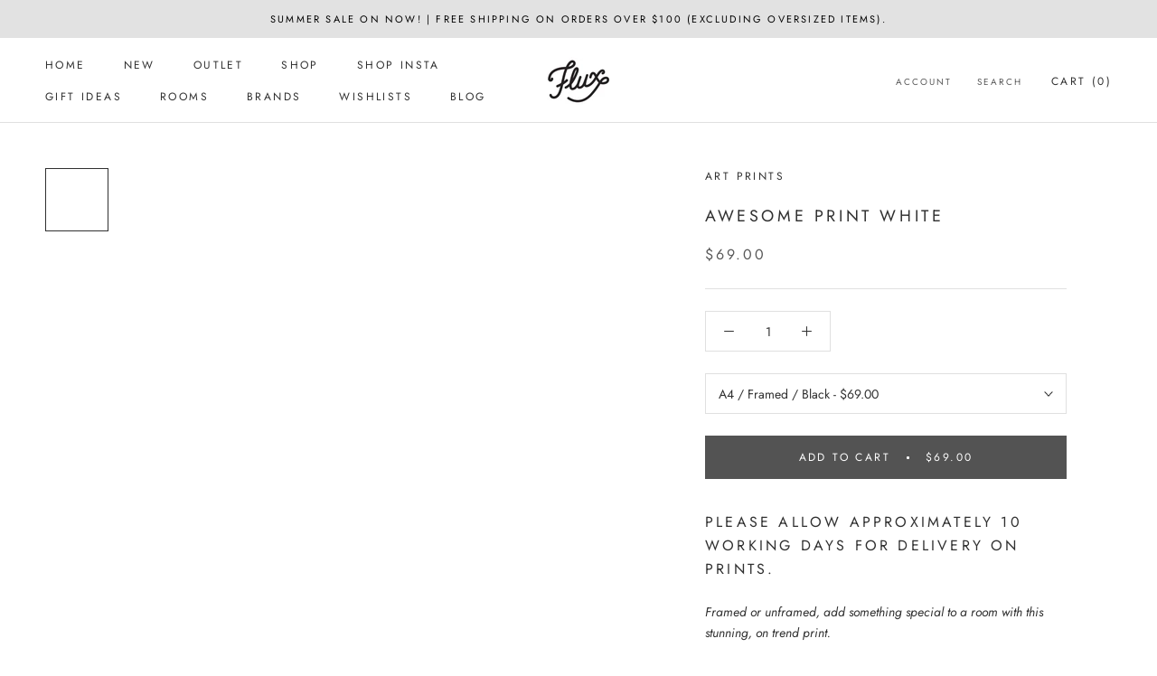

--- FILE ---
content_type: text/html; charset=utf-8
request_url: https://fluxboutique.co.nz/products/awesome-print-white
body_size: 60690
content:
<!doctype html>

<html class="no-js" lang="en">
  <head>
    <meta name="google-site-verification" content="4M48K_ZCr6BgdfvYTPb44O4R1LNHfR8n8AqHLlTckgs" />
    <!-- Primary Meta Tags -->
    <title>Home | Flux Boutique - Scandinavian Inspired Decor & Giftware Online</title>
    <meta name="title" content="Home | Flux Boutique - Scandinavian Inspired Decor & Giftware Online">
    <meta name="description" content="If you're looking for designer homeware without the designer price tag you've come to the right place! Shop our carefully curated collection of Scandinavian inspired furniture, furnishings, home decor and accessories Or our team of designers and stylists are always on hand to help you pull your space together!">

    <!-- Open Graph / Facebook -->
    <meta property="og:type" content="website">
    <meta property="og:url" content="https://fluxboutique.co.nz/">
    <meta property="og:title" content="Home | Flux Boutique - Scandinavian Inspired Decor & Giftware Online">
    <meta property="og:description" content="If you're looking for designer homeware without the designer price tag you've come to the right place! Shop our carefully curated collection of Scandinavian inspired furniture, furnishings, home decor and accessories Or our team of designers and stylists are always on hand to help you pull your space together!">
    <meta property="og:image" content="https://cdn.shopify.com/s/files/1/0374/0149/files/309989107_423841326571777_807989806082996852_n.jpg?height=628&pad_color=fff&v=1669274321&width=1200">

    <!-- Twitter -->
    <meta property="twitter:card" content="summary_large_image">
    <meta property="twitter:url" content="https://fluxboutique.co.nz/">
    <meta property="twitter:title" content="Home | Flux Boutique - Scandinavian Inspired Decor & Giftware Online">
    <meta property="twitter:description" content="If you're looking for designer homeware without the designer price tag you've come to the right place! Shop our carefully curated collection of Scandinavian inspired furniture, furnishings, home decor and accessories Or our team of designers and stylists are always on hand to help you pull your space together!">
    <meta property="twitter:image" content="https://cdn.shopify.com/s/files/1/0374/0149/files/309989107_423841326571777_807989806082996852_n.jpg?height=628&pad_color=fff&v=1669274321&width=1200">
    <meta name="google-site-verification" content="hXPH9jMYkfdEfLOIzDGYfEvl7gwzp18hczQ-vK2OkzY" />
    
    <!-- Google Verification Tag - Start -->
    <meta name="google-site-verification" content="Du6jAzt_I1XqNdGMuqvRjFTj4Ek_jpUUzkKDZEeAxQ4" />
    <!-- Google Verification Tag - End -->

    <meta charset="utf-8"> 
    <meta http-equiv="X-UA-Compatible" content="IE=edge,chrome=1">
    <meta name="viewport" content="width=device-width, initial-scale=1.0, height=device-height, minimum-scale=1.0, maximum-scale=1.0">
    <meta name="theme-color" content="">

    <title>
      AWESOME PRINT WHITE &ndash; Flux Boutique
    </title><meta name="description" content="Please allow approximately 10 working days for delivery on prints.  Framed or unframed, add something special to a room with this stunning, on trend print. Paper We use professional quality, medium weight matte card for all our prints. Our paper stock gives our prints a very high quality, long-lasting and beautiful fin"><link rel="canonical" href="https://fluxboutique.co.nz/products/awesome-print-white"><link rel="shortcut icon" href="//fluxboutique.co.nz/cdn/shop/files/Untitled-7_96x.png?v=1669274294" type="image/png"><meta property="og:type" content="product">
  <meta property="og:title" content="AWESOME PRINT WHITE"><meta property="og:image" content="http://fluxboutique.co.nz/cdn/shop/products/a3_white_frame_750x750_3e9c815b-00e1-41e5-8758-13db4bb12030.jpg?v=1601177653">
    <meta property="og:image:secure_url" content="https://fluxboutique.co.nz/cdn/shop/products/a3_white_frame_750x750_3e9c815b-00e1-41e5-8758-13db4bb12030.jpg?v=1601177653">
    <meta property="og:image:width" content="750">
    <meta property="og:image:height" content="750"><meta property="product:price:amount" content="69.00">
  <meta property="product:price:currency" content="NZD"><meta property="og:description" content="Please allow approximately 10 working days for delivery on prints.  Framed or unframed, add something special to a room with this stunning, on trend print. Paper We use professional quality, medium weight matte card for all our prints. Our paper stock gives our prints a very high quality, long-lasting and beautiful fin"><meta property="og:url" content="https://fluxboutique.co.nz/products/awesome-print-white">
<meta property="og:site_name" content="Flux Boutique"><meta name="twitter:card" content="summary"><meta name="twitter:title" content="AWESOME PRINT WHITE">
  <meta name="twitter:description" content="Please allow approximately 10 working days for delivery on prints.  Framed or unframed, add something special to a room with this stunning, on trend print. Paper We use professional quality, medium weight matte card for all our prints. Our paper stock gives our prints a very high quality, long-lasting and beautiful finish. Packaging Unframed prints will arrive lovingly rolled in a large mailing tube - this will protect the print so you can pop it in your own frame. Framed prints will be protected with layers of cardboard and bubblewrap. Sometimes for large prints, we use a thin sheet of polystyrene to help protect the glass. Frames We are all about New Zealand made - our frames are manufactured locally! They&#39;re high quality NZ wood and glass, finished in matte black or matte white. The frame edge is approximately 20mm wide and">
  <meta name="twitter:image" content="https://fluxboutique.co.nz/cdn/shop/products/a3_white_frame_750x750_3e9c815b-00e1-41e5-8758-13db4bb12030_600x600_crop_center.jpg?v=1601177653"><script type="text/javascript">const observer = new MutationObserver(e => { e.forEach(({ addedNodes: e }) => { e.forEach(e => { 1 === e.nodeType && "SCRIPT" === e.tagName && (e.innerHTML.includes("asyncLoad") && (e.innerHTML = e.innerHTML.replace("if(window.attachEvent)", "document.addEventListener('asyncLazyLoad',function(event){asyncLoad();});if(window.attachEvent)").replaceAll(", asyncLoad", ", function(){}")), e.innerHTML.includes("PreviewBarInjector") && (e.innerHTML = e.innerHTML.replace("DOMContentLoaded", "asyncLazyLoad")), (e.className == 'analytics') && (e.type = 'text/lazyload'),(e.src.includes("assets/storefront/features")||e.src.includes("assets/shopify_pay")||e.src.includes("connect.facebook.net"))&&(e.setAttribute("data-src", e.src), e.removeAttribute("src")))})})});observer.observe(document.documentElement,{childList:!0,subtree:!0})</script>
<script src="//cdn.shopify.com/s/files/1/0644/2975/2553/t/2/assets/option_select.js" type="text/javascript"></script>
<script src="//cdn.shopify.com/s/files/1/0644/2975/2553/t/2/assets/globo_cart_mobile.js" type="text/javascript"></script>

    <style>
  @font-face {
  font-family: Jost;
  font-weight: 400;
  font-style: normal;
  font-display: fallback;
  src: url("//fluxboutique.co.nz/cdn/fonts/jost/jost_n4.d47a1b6347ce4a4c9f437608011273009d91f2b7.woff2") format("woff2"),
       url("//fluxboutique.co.nz/cdn/fonts/jost/jost_n4.791c46290e672b3f85c3d1c651ef2efa3819eadd.woff") format("woff");
}

  @font-face {
  font-family: Jost;
  font-weight: 400;
  font-style: normal;
  font-display: fallback;
  src: url("//fluxboutique.co.nz/cdn/fonts/jost/jost_n4.d47a1b6347ce4a4c9f437608011273009d91f2b7.woff2") format("woff2"),
       url("//fluxboutique.co.nz/cdn/fonts/jost/jost_n4.791c46290e672b3f85c3d1c651ef2efa3819eadd.woff") format("woff");
}


  @font-face {
  font-family: Jost;
  font-weight: 700;
  font-style: normal;
  font-display: fallback;
  src: url("//fluxboutique.co.nz/cdn/fonts/jost/jost_n7.921dc18c13fa0b0c94c5e2517ffe06139c3615a3.woff2") format("woff2"),
       url("//fluxboutique.co.nz/cdn/fonts/jost/jost_n7.cbfc16c98c1e195f46c536e775e4e959c5f2f22b.woff") format("woff");
}

  @font-face {
  font-family: Jost;
  font-weight: 400;
  font-style: italic;
  font-display: fallback;
  src: url("//fluxboutique.co.nz/cdn/fonts/jost/jost_i4.b690098389649750ada222b9763d55796c5283a5.woff2") format("woff2"),
       url("//fluxboutique.co.nz/cdn/fonts/jost/jost_i4.fd766415a47e50b9e391ae7ec04e2ae25e7e28b0.woff") format("woff");
}

  @font-face {
  font-family: Jost;
  font-weight: 700;
  font-style: italic;
  font-display: fallback;
  src: url("//fluxboutique.co.nz/cdn/fonts/jost/jost_i7.d8201b854e41e19d7ed9b1a31fe4fe71deea6d3f.woff2") format("woff2"),
       url("//fluxboutique.co.nz/cdn/fonts/jost/jost_i7.eae515c34e26b6c853efddc3fc0c552e0de63757.woff") format("woff");
}


  :root {
    --heading-font-family : Jost, sans-serif;
    --heading-font-weight : 400;
    --heading-font-style  : normal;

    --text-font-family : Jost, sans-serif;
    --text-font-weight : 400;
    --text-font-style  : normal;

    --base-text-font-size   : 14px;
    --default-text-font-size: 14px;--background          : #ffffff;
    --background-rgb      : 255, 255, 255;
    --light-background    : #ffffff;
    --light-background-rgb: 255, 255, 255;
    --heading-color       : #303030;
    --text-color          : #303030;
    --text-color-rgb      : 48, 48, 48;
    --text-color-light    : #595959;
    --text-color-light-rgb: 89, 89, 89;
    --link-color          : #000000;
    --link-color-rgb      : 0, 0, 0;
    --border-color        : #e0e0e0;
    --border-color-rgb    : 224, 224, 224;

    --button-background    : #535353;
    --button-background-rgb: 83, 83, 83;
    --button-text-color    : #ffffff;

    --header-background       : #ffffff;
    --header-heading-color    : #303030;
    --header-light-text-color : #595959;
    --header-border-color     : #e0e0e0;

    --footer-background    : #ffffff;
    --footer-text-color    : #595959;
    --footer-heading-color : #303030;
    --footer-border-color  : #e6e6e6;

    --navigation-background      : #ffffff;
    --navigation-background-rgb  : 255, 255, 255;
    --navigation-text-color      : #303030;
    --navigation-text-color-light: rgba(48, 48, 48, 0.5);
    --navigation-border-color    : rgba(48, 48, 48, 0.25);

    --newsletter-popup-background     : #ffffff;
    --newsletter-popup-text-color     : #303030;
    --newsletter-popup-text-color-rgb : 48, 48, 48;

    --secondary-elements-background       : #ffffff;
    --secondary-elements-background-rgb   : 255, 255, 255;
    --secondary-elements-text-color       : #303030;
    --secondary-elements-text-color-light : rgba(48, 48, 48, 0.5);
    --secondary-elements-border-color     : rgba(48, 48, 48, 0.25);

    --product-sale-price-color    : #181515;
    --product-sale-price-color-rgb: 24, 21, 21;
    --product-star-rating: #f6a429;

    /* Shopify related variables */
    --payment-terms-background-color: #ffffff;

    /* Products */

    --horizontal-spacing-four-products-per-row: 60px;
        --horizontal-spacing-two-products-per-row : 60px;

    --vertical-spacing-four-products-per-row: 60px;
        --vertical-spacing-two-products-per-row : 75px;

    /* Animation */
    --drawer-transition-timing: cubic-bezier(0.645, 0.045, 0.355, 1);
    --header-base-height: 80px; /* We set a default for browsers that do not support CSS variables */

    /* Cursors */
    --cursor-zoom-in-svg    : url(//fluxboutique.co.nz/cdn/shop/t/32/assets/cursor-zoom-in.svg?v=169337020044000511451669272346);
    --cursor-zoom-in-2x-svg : url(//fluxboutique.co.nz/cdn/shop/t/32/assets/cursor-zoom-in-2x.svg?v=163885027072013793871669272346);
  }
</style>

<script>
  // IE11 does not have support for CSS variables, so we have to polyfill them
  if (!(((window || {}).CSS || {}).supports && window.CSS.supports('(--a: 0)'))) {
    const script = document.createElement('script');
    script.type = 'text/javascript';
    script.src = 'https://cdn.jsdelivr.net/npm/css-vars-ponyfill@2';
    script.onload = function() {
      cssVars({});
    };

    document.getElementsByTagName('head')[0].appendChild(script);
  }
</script>
    <script src="//searchserverapi.com/widgets/shopify/init.js?a=9A0O9p3w1X"></script>

    <script>window.performance && window.performance.mark && window.performance.mark('shopify.content_for_header.start');</script><meta name="google-site-verification" content="TlN7k8LdQglYP7_27SbUyWN4v4UUshshcDeTTjgXzPU">
<meta id="shopify-digital-wallet" name="shopify-digital-wallet" content="/3740149/digital_wallets/dialog">
<meta name="shopify-checkout-api-token" content="a2dad5a4c009489d3ea265751b73cb97">
<meta id="in-context-paypal-metadata" data-shop-id="3740149" data-venmo-supported="false" data-environment="production" data-locale="en_US" data-paypal-v4="true" data-currency="NZD">
<link rel="alternate" type="application/json+oembed" href="https://fluxboutique.co.nz/products/awesome-print-white.oembed">
<script async="async" src="/checkouts/internal/preloads.js?locale=en-NZ"></script>
<link rel="preconnect" href="https://shop.app" crossorigin="anonymous">
<script async="async" src="https://shop.app/checkouts/internal/preloads.js?locale=en-NZ&shop_id=3740149" crossorigin="anonymous"></script>
<script id="apple-pay-shop-capabilities" type="application/json">{"shopId":3740149,"countryCode":"NZ","currencyCode":"NZD","merchantCapabilities":["supports3DS"],"merchantId":"gid:\/\/shopify\/Shop\/3740149","merchantName":"Flux Boutique","requiredBillingContactFields":["postalAddress","email","phone"],"requiredShippingContactFields":["postalAddress","email","phone"],"shippingType":"shipping","supportedNetworks":["visa","masterCard"],"total":{"type":"pending","label":"Flux Boutique","amount":"1.00"},"shopifyPaymentsEnabled":true,"supportsSubscriptions":true}</script>
<script id="shopify-features" type="application/json">{"accessToken":"a2dad5a4c009489d3ea265751b73cb97","betas":["rich-media-storefront-analytics"],"domain":"fluxboutique.co.nz","predictiveSearch":true,"shopId":3740149,"locale":"en"}</script>
<script>var Shopify = Shopify || {};
Shopify.shop = "flux-boutique.myshopify.com";
Shopify.locale = "en";
Shopify.currency = {"active":"NZD","rate":"1.0"};
Shopify.country = "NZ";
Shopify.theme = {"name":"Prestige","id":138820256062,"schema_name":"Prestige","schema_version":"6.0.0","theme_store_id":855,"role":"main"};
Shopify.theme.handle = "null";
Shopify.theme.style = {"id":null,"handle":null};
Shopify.cdnHost = "fluxboutique.co.nz/cdn";
Shopify.routes = Shopify.routes || {};
Shopify.routes.root = "/";</script>
<script type="module">!function(o){(o.Shopify=o.Shopify||{}).modules=!0}(window);</script>
<script>!function(o){function n(){var o=[];function n(){o.push(Array.prototype.slice.apply(arguments))}return n.q=o,n}var t=o.Shopify=o.Shopify||{};t.loadFeatures=n(),t.autoloadFeatures=n()}(window);</script>
<script>
  window.ShopifyPay = window.ShopifyPay || {};
  window.ShopifyPay.apiHost = "shop.app\/pay";
  window.ShopifyPay.redirectState = null;
</script>
<script id="shop-js-analytics" type="application/json">{"pageType":"product"}</script>
<script defer="defer" async type="module" src="//fluxboutique.co.nz/cdn/shopifycloud/shop-js/modules/v2/client.init-shop-cart-sync_BdyHc3Nr.en.esm.js"></script>
<script defer="defer" async type="module" src="//fluxboutique.co.nz/cdn/shopifycloud/shop-js/modules/v2/chunk.common_Daul8nwZ.esm.js"></script>
<script type="module">
  await import("//fluxboutique.co.nz/cdn/shopifycloud/shop-js/modules/v2/client.init-shop-cart-sync_BdyHc3Nr.en.esm.js");
await import("//fluxboutique.co.nz/cdn/shopifycloud/shop-js/modules/v2/chunk.common_Daul8nwZ.esm.js");

  window.Shopify.SignInWithShop?.initShopCartSync?.({"fedCMEnabled":true,"windoidEnabled":true});

</script>
<script>
  window.Shopify = window.Shopify || {};
  if (!window.Shopify.featureAssets) window.Shopify.featureAssets = {};
  window.Shopify.featureAssets['shop-js'] = {"shop-cart-sync":["modules/v2/client.shop-cart-sync_QYOiDySF.en.esm.js","modules/v2/chunk.common_Daul8nwZ.esm.js"],"init-fed-cm":["modules/v2/client.init-fed-cm_DchLp9rc.en.esm.js","modules/v2/chunk.common_Daul8nwZ.esm.js"],"shop-button":["modules/v2/client.shop-button_OV7bAJc5.en.esm.js","modules/v2/chunk.common_Daul8nwZ.esm.js"],"init-windoid":["modules/v2/client.init-windoid_DwxFKQ8e.en.esm.js","modules/v2/chunk.common_Daul8nwZ.esm.js"],"shop-cash-offers":["modules/v2/client.shop-cash-offers_DWtL6Bq3.en.esm.js","modules/v2/chunk.common_Daul8nwZ.esm.js","modules/v2/chunk.modal_CQq8HTM6.esm.js"],"shop-toast-manager":["modules/v2/client.shop-toast-manager_CX9r1SjA.en.esm.js","modules/v2/chunk.common_Daul8nwZ.esm.js"],"init-shop-email-lookup-coordinator":["modules/v2/client.init-shop-email-lookup-coordinator_UhKnw74l.en.esm.js","modules/v2/chunk.common_Daul8nwZ.esm.js"],"pay-button":["modules/v2/client.pay-button_DzxNnLDY.en.esm.js","modules/v2/chunk.common_Daul8nwZ.esm.js"],"avatar":["modules/v2/client.avatar_BTnouDA3.en.esm.js"],"init-shop-cart-sync":["modules/v2/client.init-shop-cart-sync_BdyHc3Nr.en.esm.js","modules/v2/chunk.common_Daul8nwZ.esm.js"],"shop-login-button":["modules/v2/client.shop-login-button_D8B466_1.en.esm.js","modules/v2/chunk.common_Daul8nwZ.esm.js","modules/v2/chunk.modal_CQq8HTM6.esm.js"],"init-customer-accounts-sign-up":["modules/v2/client.init-customer-accounts-sign-up_C8fpPm4i.en.esm.js","modules/v2/client.shop-login-button_D8B466_1.en.esm.js","modules/v2/chunk.common_Daul8nwZ.esm.js","modules/v2/chunk.modal_CQq8HTM6.esm.js"],"init-shop-for-new-customer-accounts":["modules/v2/client.init-shop-for-new-customer-accounts_CVTO0Ztu.en.esm.js","modules/v2/client.shop-login-button_D8B466_1.en.esm.js","modules/v2/chunk.common_Daul8nwZ.esm.js","modules/v2/chunk.modal_CQq8HTM6.esm.js"],"init-customer-accounts":["modules/v2/client.init-customer-accounts_dRgKMfrE.en.esm.js","modules/v2/client.shop-login-button_D8B466_1.en.esm.js","modules/v2/chunk.common_Daul8nwZ.esm.js","modules/v2/chunk.modal_CQq8HTM6.esm.js"],"shop-follow-button":["modules/v2/client.shop-follow-button_CkZpjEct.en.esm.js","modules/v2/chunk.common_Daul8nwZ.esm.js","modules/v2/chunk.modal_CQq8HTM6.esm.js"],"lead-capture":["modules/v2/client.lead-capture_BntHBhfp.en.esm.js","modules/v2/chunk.common_Daul8nwZ.esm.js","modules/v2/chunk.modal_CQq8HTM6.esm.js"],"checkout-modal":["modules/v2/client.checkout-modal_CfxcYbTm.en.esm.js","modules/v2/chunk.common_Daul8nwZ.esm.js","modules/v2/chunk.modal_CQq8HTM6.esm.js"],"shop-login":["modules/v2/client.shop-login_Da4GZ2H6.en.esm.js","modules/v2/chunk.common_Daul8nwZ.esm.js","modules/v2/chunk.modal_CQq8HTM6.esm.js"],"payment-terms":["modules/v2/client.payment-terms_MV4M3zvL.en.esm.js","modules/v2/chunk.common_Daul8nwZ.esm.js","modules/v2/chunk.modal_CQq8HTM6.esm.js"]};
</script>
<script>(function() {
  var isLoaded = false;
  function asyncLoad() {
    if (isLoaded) return;
    isLoaded = true;
    var urls = ["https:\/\/gift-reggie.eshopadmin.com\/static\/js\/agglomeration.js?shop=flux-boutique.myshopify.com","https:\/\/chimpstatic.com\/mcjs-connected\/js\/users\/d90d24cc3951c924dd283a901\/138eeb56026f53df07f0e68c8.js?shop=flux-boutique.myshopify.com","https:\/\/cdn.reamaze.com\/assets\/reamaze-loader.js?shop=flux-boutique.myshopify.com","https:\/\/main-app-production.upsellserverapi.com\/build\/external\/services\/session\/index.js?shop=flux-boutique.myshopify.com","https:\/\/searchanise-ef84.kxcdn.com\/widgets\/shopify\/init.js?a=9A0O9p3w1X\u0026shop=flux-boutique.myshopify.com","\/\/backinstock.useamp.com\/widget\/14600_1767154163.js?category=bis\u0026v=6\u0026shop=flux-boutique.myshopify.com","https:\/\/cdn.adscale.com\/static\/ecom_js\/flux-boutique\/add_item_to_cart.js?ver=20260121\u0026shop=flux-boutique.myshopify.com"];
    for (var i = 0; i < urls.length; i++) {
      var s = document.createElement('script');
      s.type = 'text/javascript';
      s.async = true;
      s.src = urls[i];
      var x = document.getElementsByTagName('script')[0];
      x.parentNode.insertBefore(s, x);
    }
  };
  if(window.attachEvent) {
    window.attachEvent('onload', asyncLoad);
  } else {
    window.addEventListener('load', asyncLoad, false);
  }
})();</script>
<script id="__st">var __st={"a":3740149,"offset":46800,"reqid":"ed9ae61a-2150-4079-9aa0-56ffbedc473a-1768991972","pageurl":"fluxboutique.co.nz\/products\/awesome-print-white","u":"f85739ec60fb","p":"product","rtyp":"product","rid":4732055486518};</script>
<script>window.ShopifyPaypalV4VisibilityTracking = true;</script>
<script id="captcha-bootstrap">!function(){'use strict';const t='contact',e='account',n='new_comment',o=[[t,t],['blogs',n],['comments',n],[t,'customer']],c=[[e,'customer_login'],[e,'guest_login'],[e,'recover_customer_password'],[e,'create_customer']],r=t=>t.map((([t,e])=>`form[action*='/${t}']:not([data-nocaptcha='true']) input[name='form_type'][value='${e}']`)).join(','),a=t=>()=>t?[...document.querySelectorAll(t)].map((t=>t.form)):[];function s(){const t=[...o],e=r(t);return a(e)}const i='password',u='form_key',d=['recaptcha-v3-token','g-recaptcha-response','h-captcha-response',i],f=()=>{try{return window.sessionStorage}catch{return}},m='__shopify_v',_=t=>t.elements[u];function p(t,e,n=!1){try{const o=window.sessionStorage,c=JSON.parse(o.getItem(e)),{data:r}=function(t){const{data:e,action:n}=t;return t[m]||n?{data:e,action:n}:{data:t,action:n}}(c);for(const[e,n]of Object.entries(r))t.elements[e]&&(t.elements[e].value=n);n&&o.removeItem(e)}catch(o){console.error('form repopulation failed',{error:o})}}const l='form_type',E='cptcha';function T(t){t.dataset[E]=!0}const w=window,h=w.document,L='Shopify',v='ce_forms',y='captcha';let A=!1;((t,e)=>{const n=(g='f06e6c50-85a8-45c8-87d0-21a2b65856fe',I='https://cdn.shopify.com/shopifycloud/storefront-forms-hcaptcha/ce_storefront_forms_captcha_hcaptcha.v1.5.2.iife.js',D={infoText:'Protected by hCaptcha',privacyText:'Privacy',termsText:'Terms'},(t,e,n)=>{const o=w[L][v],c=o.bindForm;if(c)return c(t,g,e,D).then(n);var r;o.q.push([[t,g,e,D],n]),r=I,A||(h.body.append(Object.assign(h.createElement('script'),{id:'captcha-provider',async:!0,src:r})),A=!0)});var g,I,D;w[L]=w[L]||{},w[L][v]=w[L][v]||{},w[L][v].q=[],w[L][y]=w[L][y]||{},w[L][y].protect=function(t,e){n(t,void 0,e),T(t)},Object.freeze(w[L][y]),function(t,e,n,w,h,L){const[v,y,A,g]=function(t,e,n){const i=e?o:[],u=t?c:[],d=[...i,...u],f=r(d),m=r(i),_=r(d.filter((([t,e])=>n.includes(e))));return[a(f),a(m),a(_),s()]}(w,h,L),I=t=>{const e=t.target;return e instanceof HTMLFormElement?e:e&&e.form},D=t=>v().includes(t);t.addEventListener('submit',(t=>{const e=I(t);if(!e)return;const n=D(e)&&!e.dataset.hcaptchaBound&&!e.dataset.recaptchaBound,o=_(e),c=g().includes(e)&&(!o||!o.value);(n||c)&&t.preventDefault(),c&&!n&&(function(t){try{if(!f())return;!function(t){const e=f();if(!e)return;const n=_(t);if(!n)return;const o=n.value;o&&e.removeItem(o)}(t);const e=Array.from(Array(32),(()=>Math.random().toString(36)[2])).join('');!function(t,e){_(t)||t.append(Object.assign(document.createElement('input'),{type:'hidden',name:u})),t.elements[u].value=e}(t,e),function(t,e){const n=f();if(!n)return;const o=[...t.querySelectorAll(`input[type='${i}']`)].map((({name:t})=>t)),c=[...d,...o],r={};for(const[a,s]of new FormData(t).entries())c.includes(a)||(r[a]=s);n.setItem(e,JSON.stringify({[m]:1,action:t.action,data:r}))}(t,e)}catch(e){console.error('failed to persist form',e)}}(e),e.submit())}));const S=(t,e)=>{t&&!t.dataset[E]&&(n(t,e.some((e=>e===t))),T(t))};for(const o of['focusin','change'])t.addEventListener(o,(t=>{const e=I(t);D(e)&&S(e,y())}));const B=e.get('form_key'),M=e.get(l),P=B&&M;t.addEventListener('DOMContentLoaded',(()=>{const t=y();if(P)for(const e of t)e.elements[l].value===M&&p(e,B);[...new Set([...A(),...v().filter((t=>'true'===t.dataset.shopifyCaptcha))])].forEach((e=>S(e,t)))}))}(h,new URLSearchParams(w.location.search),n,t,e,['guest_login'])})(!0,!0)}();</script>
<script integrity="sha256-4kQ18oKyAcykRKYeNunJcIwy7WH5gtpwJnB7kiuLZ1E=" data-source-attribution="shopify.loadfeatures" defer="defer" src="//fluxboutique.co.nz/cdn/shopifycloud/storefront/assets/storefront/load_feature-a0a9edcb.js" crossorigin="anonymous"></script>
<script crossorigin="anonymous" defer="defer" src="//fluxboutique.co.nz/cdn/shopifycloud/storefront/assets/shopify_pay/storefront-65b4c6d7.js?v=20250812"></script>
<script data-source-attribution="shopify.dynamic_checkout.dynamic.init">var Shopify=Shopify||{};Shopify.PaymentButton=Shopify.PaymentButton||{isStorefrontPortableWallets:!0,init:function(){window.Shopify.PaymentButton.init=function(){};var t=document.createElement("script");t.src="https://fluxboutique.co.nz/cdn/shopifycloud/portable-wallets/latest/portable-wallets.en.js",t.type="module",document.head.appendChild(t)}};
</script>
<script data-source-attribution="shopify.dynamic_checkout.buyer_consent">
  function portableWalletsHideBuyerConsent(e){var t=document.getElementById("shopify-buyer-consent"),n=document.getElementById("shopify-subscription-policy-button");t&&n&&(t.classList.add("hidden"),t.setAttribute("aria-hidden","true"),n.removeEventListener("click",e))}function portableWalletsShowBuyerConsent(e){var t=document.getElementById("shopify-buyer-consent"),n=document.getElementById("shopify-subscription-policy-button");t&&n&&(t.classList.remove("hidden"),t.removeAttribute("aria-hidden"),n.addEventListener("click",e))}window.Shopify?.PaymentButton&&(window.Shopify.PaymentButton.hideBuyerConsent=portableWalletsHideBuyerConsent,window.Shopify.PaymentButton.showBuyerConsent=portableWalletsShowBuyerConsent);
</script>
<script data-source-attribution="shopify.dynamic_checkout.cart.bootstrap">document.addEventListener("DOMContentLoaded",(function(){function t(){return document.querySelector("shopify-accelerated-checkout-cart, shopify-accelerated-checkout")}if(t())Shopify.PaymentButton.init();else{new MutationObserver((function(e,n){t()&&(Shopify.PaymentButton.init(),n.disconnect())})).observe(document.body,{childList:!0,subtree:!0})}}));
</script>
<link id="shopify-accelerated-checkout-styles" rel="stylesheet" media="screen" href="https://fluxboutique.co.nz/cdn/shopifycloud/portable-wallets/latest/accelerated-checkout-backwards-compat.css" crossorigin="anonymous">
<style id="shopify-accelerated-checkout-cart">
        #shopify-buyer-consent {
  margin-top: 1em;
  display: inline-block;
  width: 100%;
}

#shopify-buyer-consent.hidden {
  display: none;
}

#shopify-subscription-policy-button {
  background: none;
  border: none;
  padding: 0;
  text-decoration: underline;
  font-size: inherit;
  cursor: pointer;
}

#shopify-subscription-policy-button::before {
  box-shadow: none;
}

      </style>

<script>window.performance && window.performance.mark && window.performance.mark('shopify.content_for_header.end');</script>

    <link rel="stylesheet" href="//fluxboutique.co.nz/cdn/shop/t/32/assets/theme.css?v=99108173555414709171695351849">

    <script>// This allows to expose several variables to the global scope, to be used in scripts
      window.theme = {
        pageType: "product",
        moneyFormat: "${{amount}}",
        moneyWithCurrencyFormat: "${{amount}} NZD",
        currencyCodeEnabled: false,
        productImageSize: "square",
        searchMode: "product,article,page",
        showPageTransition: false,
        showElementStaggering: false,
        showImageZooming: true
      };

      window.routes = {
        rootUrl: "\/",
        rootUrlWithoutSlash: '',
        cartUrl: "\/cart",
        cartAddUrl: "\/cart\/add",
        cartChangeUrl: "\/cart\/change",
        searchUrl: "\/search",
        productRecommendationsUrl: "\/recommendations\/products"
      };

      window.languages = {
        cartAddNote: "Add Order Note",
        cartEditNote: "Edit Order Note",
        productImageLoadingError: "This image could not be loaded. Please try to reload the page.",
        productFormAddToCart: "Add to cart",
        productFormUnavailable: "Unavailable",
        productFormSoldOut: "Pre-order",
        shippingEstimatorOneResult: "1 option available:",
        shippingEstimatorMoreResults: "{{count}} options available:",
        shippingEstimatorNoResults: "No shipping could be found"
      };

      window.lazySizesConfig = {
        loadHidden: false,
        hFac: 0.5,
        expFactor: 2,
        ricTimeout: 150,
        lazyClass: 'Image--lazyLoad',
        loadingClass: 'Image--lazyLoading',
        loadedClass: 'Image--lazyLoaded'
      };

      document.documentElement.className = document.documentElement.className.replace('no-js', 'js');
      document.documentElement.style.setProperty('--window-height', window.innerHeight + 'px');

      // We do a quick detection of some features (we could use Modernizr but for so little...)
      (function() {
        document.documentElement.className += ((window.CSS && window.CSS.supports('(position: sticky) or (position: -webkit-sticky)')) ? ' supports-sticky' : ' no-supports-sticky');
        document.documentElement.className += (window.matchMedia('(-moz-touch-enabled: 1), (hover: none)')).matches ? ' no-supports-hover' : ' supports-hover';
      }());

      
    </script>

    <script src="//fluxboutique.co.nz/cdn/shop/t/32/assets/lazysizes.min.js?v=174358363404432586981669272333" async></script><script src="//fluxboutique.co.nz/cdn/shop/t/32/assets/libs.min.js?v=26178543184394469741669272333" defer></script>
    <script src="//fluxboutique.co.nz/cdn/shop/t/32/assets/theme.js?v=24122939957690793171669272333" defer></script>
    <script src="//fluxboutique.co.nz/cdn/shop/t/32/assets/custom.js?v=183944157590872491501669272333" defer></script>

 

  <!-- Google Tag Manager -->
<script>(function(w,d,s,l,i){w[l]=w[l]||[];w[l].push({'gtm.start':
new Date().getTime(),event:'gtm.js'});var f=d.getElementsByTagName(s)[0],
j=d.createElement(s),dl=l!='dataLayer'?'&l='+l:'';j.async=true;j.src=
'https://www.googletagmanager.com/gtm.js?id='+i+dl;f.parentNode.insertBefore(j,f);
})(window,document,'script','dataLayer','GTM-PTNQXW7');</script>
<!-- End Google Tag Manager -->

    
  <script type="application/ld+json">
  {
    "@context": "http://schema.org",
    "@type": "Product",
    "offers": [{
          "@type": "Offer",
          "name": "A4 \/ Framed \/ Black",
          "availability":"https://schema.org/InStock",
          "price": 69.0,
          "priceCurrency": "NZD",
          "priceValidUntil": "2026-01-31","url": "/products/awesome-print-white?variant=32800782385206"
        },
{
          "@type": "Offer",
          "name": "A4 \/ Framed \/ White",
          "availability":"https://schema.org/InStock",
          "price": 69.0,
          "priceCurrency": "NZD",
          "priceValidUntil": "2026-01-31","url": "/products/awesome-print-white?variant=32800782417974"
        },
{
          "@type": "Offer",
          "name": "A4 \/ Framed \/ Natural",
          "availability":"https://schema.org/InStock",
          "price": 69.0,
          "priceCurrency": "NZD",
          "priceValidUntil": "2026-01-31","url": "/products/awesome-print-white?variant=32800782450742"
        },
{
          "@type": "Offer",
          "name": "A4 \/ Unframed \/ Black",
          "availability":"https://schema.org/InStock",
          "price": 35.0,
          "priceCurrency": "NZD",
          "priceValidUntil": "2026-01-31","url": "/products/awesome-print-white?variant=32800782483510"
        },
{
          "@type": "Offer",
          "name": "A4 \/ Unframed \/ White",
          "availability":"https://schema.org/InStock",
          "price": 35.0,
          "priceCurrency": "NZD",
          "priceValidUntil": "2026-01-31","url": "/products/awesome-print-white?variant=32800782516278"
        },
{
          "@type": "Offer",
          "name": "A4 \/ Unframed \/ Natural",
          "availability":"https://schema.org/InStock",
          "price": 35.0,
          "priceCurrency": "NZD",
          "priceValidUntil": "2026-01-31","url": "/products/awesome-print-white?variant=32800782549046"
        },
{
          "@type": "Offer",
          "name": "A3 \/ Framed \/ Black",
          "availability":"https://schema.org/InStock",
          "price": 119.0,
          "priceCurrency": "NZD",
          "priceValidUntil": "2026-01-31","url": "/products/awesome-print-white?variant=32800782581814"
        },
{
          "@type": "Offer",
          "name": "A3 \/ Framed \/ White",
          "availability":"https://schema.org/InStock",
          "price": 119.0,
          "priceCurrency": "NZD",
          "priceValidUntil": "2026-01-31","url": "/products/awesome-print-white?variant=32800782614582"
        },
{
          "@type": "Offer",
          "name": "A3 \/ Framed \/ Natural",
          "availability":"https://schema.org/InStock",
          "price": 119.0,
          "priceCurrency": "NZD",
          "priceValidUntil": "2026-01-31","url": "/products/awesome-print-white?variant=32800782647350"
        },
{
          "@type": "Offer",
          "name": "A3 \/ Unframed \/ Black",
          "availability":"https://schema.org/InStock",
          "price": 55.0,
          "priceCurrency": "NZD",
          "priceValidUntil": "2026-01-31","url": "/products/awesome-print-white?variant=32800782680118"
        },
{
          "@type": "Offer",
          "name": "A3 \/ Unframed \/ White",
          "availability":"https://schema.org/InStock",
          "price": 55.0,
          "priceCurrency": "NZD",
          "priceValidUntil": "2026-01-31","url": "/products/awesome-print-white?variant=32800782712886"
        },
{
          "@type": "Offer",
          "name": "A3 \/ Unframed \/ Natural",
          "availability":"https://schema.org/InStock",
          "price": 55.0,
          "priceCurrency": "NZD",
          "priceValidUntil": "2026-01-31","url": "/products/awesome-print-white?variant=32800782745654"
        },
{
          "@type": "Offer",
          "name": "A2 \/ Framed \/ Black",
          "availability":"https://schema.org/InStock",
          "price": 219.0,
          "priceCurrency": "NZD",
          "priceValidUntil": "2026-01-31","url": "/products/awesome-print-white?variant=32800782778422"
        },
{
          "@type": "Offer",
          "name": "A2 \/ Framed \/ White",
          "availability":"https://schema.org/InStock",
          "price": 219.0,
          "priceCurrency": "NZD",
          "priceValidUntil": "2026-01-31","url": "/products/awesome-print-white?variant=32800782811190"
        },
{
          "@type": "Offer",
          "name": "A2 \/ Framed \/ Natural",
          "availability":"https://schema.org/InStock",
          "price": 219.0,
          "priceCurrency": "NZD",
          "priceValidUntil": "2026-01-31","url": "/products/awesome-print-white?variant=32800782843958"
        },
{
          "@type": "Offer",
          "name": "A2 \/ Unframed \/ Black",
          "availability":"https://schema.org/InStock",
          "price": 85.0,
          "priceCurrency": "NZD",
          "priceValidUntil": "2026-01-31","url": "/products/awesome-print-white?variant=32800782876726"
        },
{
          "@type": "Offer",
          "name": "A2 \/ Unframed \/ White",
          "availability":"https://schema.org/InStock",
          "price": 85.0,
          "priceCurrency": "NZD",
          "priceValidUntil": "2026-01-31","url": "/products/awesome-print-white?variant=32800782909494"
        },
{
          "@type": "Offer",
          "name": "A2 \/ Unframed \/ Natural",
          "availability":"https://schema.org/InStock",
          "price": 85.0,
          "priceCurrency": "NZD",
          "priceValidUntil": "2026-01-31","url": "/products/awesome-print-white?variant=32800782942262"
        },
{
          "@type": "Offer",
          "name": "A1 \/ Framed \/ Black",
          "availability":"https://schema.org/InStock",
          "price": 379.0,
          "priceCurrency": "NZD",
          "priceValidUntil": "2026-01-31","url": "/products/awesome-print-white?variant=32800782975030"
        },
{
          "@type": "Offer",
          "name": "A1 \/ Framed \/ White",
          "availability":"https://schema.org/InStock",
          "price": 379.0,
          "priceCurrency": "NZD",
          "priceValidUntil": "2026-01-31","url": "/products/awesome-print-white?variant=32800783007798"
        },
{
          "@type": "Offer",
          "name": "A1 \/ Framed \/ Natural",
          "availability":"https://schema.org/InStock",
          "price": 379.0,
          "priceCurrency": "NZD",
          "priceValidUntil": "2026-01-31","url": "/products/awesome-print-white?variant=32800783040566"
        },
{
          "@type": "Offer",
          "name": "A1 \/ Unframed \/ Black",
          "availability":"https://schema.org/InStock",
          "price": 139.0,
          "priceCurrency": "NZD",
          "priceValidUntil": "2026-01-31","url": "/products/awesome-print-white?variant=32800783073334"
        },
{
          "@type": "Offer",
          "name": "A1 \/ Unframed \/ White",
          "availability":"https://schema.org/InStock",
          "price": 139.0,
          "priceCurrency": "NZD",
          "priceValidUntil": "2026-01-31","url": "/products/awesome-print-white?variant=32800783106102"
        },
{
          "@type": "Offer",
          "name": "A1 \/ Unframed \/ Natural",
          "availability":"https://schema.org/InStock",
          "price": 139.0,
          "priceCurrency": "NZD",
          "priceValidUntil": "2026-01-31","url": "/products/awesome-print-white?variant=32800783138870"
        },
{
          "@type": "Offer",
          "name": "A0 \/ Unframed \/ Black",
          "availability":"https://schema.org/OutOfStock",
          "price": 210.0,
          "priceCurrency": "NZD",
          "priceValidUntil": "2026-01-31","url": "/products/awesome-print-white?variant=32800783171638"
        },
{
          "@type": "Offer",
          "name": "A0 \/ Unframed \/ White",
          "availability":"https://schema.org/OutOfStock",
          "price": 210.0,
          "priceCurrency": "NZD",
          "priceValidUntil": "2026-01-31","url": "/products/awesome-print-white?variant=32800783204406"
        },
{
          "@type": "Offer",
          "name": "A0 \/ Unframed \/ Natural",
          "availability":"https://schema.org/OutOfStock",
          "price": 210.0,
          "priceCurrency": "NZD",
          "priceValidUntil": "2026-01-31","url": "/products/awesome-print-white?variant=32800783237174"
        },
{
          "@type": "Offer",
          "name": "A0 \/ Framed \/ Black",
          "availability":"https://schema.org/OutOfStock",
          "price": 529.0,
          "priceCurrency": "NZD",
          "priceValidUntil": "2026-01-31","url": "/products/awesome-print-white?variant=32800783269942"
        },
{
          "@type": "Offer",
          "name": "A0 \/ Framed \/ White",
          "availability":"https://schema.org/OutOfStock",
          "price": 529.0,
          "priceCurrency": "NZD",
          "priceValidUntil": "2026-01-31","url": "/products/awesome-print-white?variant=32800783302710"
        },
{
          "@type": "Offer",
          "name": "A0 \/ Framed \/ Natural",
          "availability":"https://schema.org/OutOfStock",
          "price": 529.0,
          "priceCurrency": "NZD",
          "priceValidUntil": "2026-01-31","url": "/products/awesome-print-white?variant=32800783335478"
        }
],
      "gtin8": "82385206",
      "productId": "82385206",
    "brand": {
      "name": "Art Prints"
    },
    "name": "AWESOME PRINT WHITE",
    "description": "\nPlease allow approximately 10 working days for delivery on prints. \n\nFramed or unframed, add something special to a room with this stunning, on trend print.\nPaper\nWe use professional quality, medium weight matte card for all our prints. Our paper stock gives our prints a very high quality, long-lasting and beautiful finish.\nPackaging\nUnframed prints will arrive lovingly rolled in a large mailing tube - this will protect the print so you can pop it in your own frame.\nFramed prints will be protected with layers of cardboard and bubblewrap. Sometimes for large prints, we use a thin sheet of polystyrene to help protect the glass.\nFrames\nWe are all about New Zealand made - our frames are manufactured locally! They're high quality NZ wood and glass, finished in matte black or matte white. The frame edge is approximately 20mm wide and 15mm deep.",
    "category": "Print",
    "url": "/products/awesome-print-white",
    "sku": "",
    "image": {
      "@type": "ImageObject",
      "url": "https://fluxboutique.co.nz/cdn/shop/products/a3_white_frame_750x750_3e9c815b-00e1-41e5-8758-13db4bb12030_1024x.jpg?v=1601177653",
      "image": "https://fluxboutique.co.nz/cdn/shop/products/a3_white_frame_750x750_3e9c815b-00e1-41e5-8758-13db4bb12030_1024x.jpg?v=1601177653",
      "name": "AWESOME PRINT WHITE",
      "width": "1024",
      "height": "1024"
    }
  }
  </script>



  <script type="application/ld+json">
  {
    "@context": "http://schema.org",
    "@type": "BreadcrumbList",
  "itemListElement": [{
      "@type": "ListItem",
      "position": 1,
      "name": "Home",
      "item": "https://fluxboutique.co.nz"
    },{
          "@type": "ListItem",
          "position": 2,
          "name": "AWESOME PRINT WHITE",
          "item": "https://fluxboutique.co.nz/products/awesome-print-white"
        }]
  }
  </script>

  
<!-- REAMAZE INTEGRATION START - DO NOT REMOVE -->
<!-- Reamaze Config file - DO NOT REMOVE -->
<script type="text/javascript">
  var _support = _support || { 'ui': {}, 'user': {} };
  _support.account = "flux-boutique";
</script>

<!-- reamaze_embeddable_7688_s -->
<!-- Embeddable - Flux Boutique Chat / Contact Form Shoutbox -->
<script type="text/javascript">
  var _support = _support || { 'ui': {}, 'user': {} };
  _support['account'] = 'flux-boutique';
  _support['ui']['contactMode'] = 'default';
  _support['ui']['enableKb'] = 'false';
  _support['ui']['styles'] = {
    widgetColor: 'rgb(212, 212, 212)',
    gradient: true,
  };
  _support['ui']['shoutboxFacesMode'] = 'default';
  _support['ui']['shoutboxHeaderLogo'] = true;
  _support['ui']['widget'] = {
    icon: 'chat',
    displayOn: 'all',
    fontSize: 'default',
    allowBotProcessing: false,
    label: {
      text: 'Hey there! Let us know if you have any questions! &#128522;',
      mode: "notification",
      delay: 3,
      duration: 30,
      primary: "I have a question",
      secondary: "No, thanks",
      sound: true,
    },
    position: 'bottom-left',
    mobilePosition: 'bottom-left'
  };
  _support['apps'] = {
    recentConversations: {},
    faq: {"enabled":false},
    orders: {"enabled":true,"enable_notes":true}
  };
</script>
<!-- reamaze_embeddable_7688_e -->
<!-- Reamaze SSO file - DO NOT REMOVE -->


<!-- REAMAZE INTEGRATION END - DO NOT REMOVE -->

   

<!-- BEGIN app block: shopify://apps/marsello-loyalty-email-sms/blocks/widget/2f8afca8-ebe2-41cc-a30f-c0ab7d4ac8be --><script>
  (function () {
    var w = window;
    var d = document;
    var l = function () {
      var data = btoa(
        JSON.stringify({
          Provider: 0,
          SiteIdentifier: 'flux-boutique.myshopify.com',
          CustomerIdentifier: '',
          Timestamp: 'fe5b2b6718321a362317d578abbe882553707a40fbb23c695e58e67048e6aea4',
        })
      );
      w.marselloSettings = { token: data };
      var listener = function (event) {
        if (event.data == 'signup') {
          window.location.href = '/account/register';
        } else if (event.data == 'signin') {
          window.location.href = '/account/login';
        } else if (event.data == 'logout') {
          window.location.href = '/account/logout';
        }
      };
      window.addEventListener('message', listener, false);
      var s = d.createElement('script');
      s.type = 'text/javascript';
      s.async = true;
      s.src = 'https://pos.marsello.app/widget/flux-boutique.myshopify.com';
      //s.src = 'https://localhost:44464/widget/flux-boutique.myshopify.com';
      var x = d.getElementsByTagName('head')[0].childNodes[0];
      x.parentNode.insertBefore(s, x);
    };
    if (document.readyState === 'complete') {
      l();
    } else if (w.attachEvent) {
      w.attachEvent('onload', l);
    } else {
      w.addEventListener('load', l, false);
    }
  })();
</script>



<!-- END app block --><script src="https://cdn.shopify.com/extensions/b80e817c-8195-4cc3-9e6e-a7c2cd975f3b/afterpay-on-site-messaging-1/assets/messaging-lib-loader.js" type="text/javascript" defer="defer"></script>
<script src="https://cdn.shopify.com/extensions/019b93c1-bc14-7200-9724-fabc47201519/my-app-115/assets/sdk.js" type="text/javascript" defer="defer"></script>
<link href="https://cdn.shopify.com/extensions/019b93c1-bc14-7200-9724-fabc47201519/my-app-115/assets/sdk.css" rel="stylesheet" type="text/css" media="all">
<link href="https://monorail-edge.shopifysvc.com" rel="dns-prefetch">
<script>(function(){if ("sendBeacon" in navigator && "performance" in window) {try {var session_token_from_headers = performance.getEntriesByType('navigation')[0].serverTiming.find(x => x.name == '_s').description;} catch {var session_token_from_headers = undefined;}var session_cookie_matches = document.cookie.match(/_shopify_s=([^;]*)/);var session_token_from_cookie = session_cookie_matches && session_cookie_matches.length === 2 ? session_cookie_matches[1] : "";var session_token = session_token_from_headers || session_token_from_cookie || "";function handle_abandonment_event(e) {var entries = performance.getEntries().filter(function(entry) {return /monorail-edge.shopifysvc.com/.test(entry.name);});if (!window.abandonment_tracked && entries.length === 0) {window.abandonment_tracked = true;var currentMs = Date.now();var navigation_start = performance.timing.navigationStart;var payload = {shop_id: 3740149,url: window.location.href,navigation_start,duration: currentMs - navigation_start,session_token,page_type: "product"};window.navigator.sendBeacon("https://monorail-edge.shopifysvc.com/v1/produce", JSON.stringify({schema_id: "online_store_buyer_site_abandonment/1.1",payload: payload,metadata: {event_created_at_ms: currentMs,event_sent_at_ms: currentMs}}));}}window.addEventListener('pagehide', handle_abandonment_event);}}());</script>
<script id="web-pixels-manager-setup">(function e(e,d,r,n,o){if(void 0===o&&(o={}),!Boolean(null===(a=null===(i=window.Shopify)||void 0===i?void 0:i.analytics)||void 0===a?void 0:a.replayQueue)){var i,a;window.Shopify=window.Shopify||{};var t=window.Shopify;t.analytics=t.analytics||{};var s=t.analytics;s.replayQueue=[],s.publish=function(e,d,r){return s.replayQueue.push([e,d,r]),!0};try{self.performance.mark("wpm:start")}catch(e){}var l=function(){var e={modern:/Edge?\/(1{2}[4-9]|1[2-9]\d|[2-9]\d{2}|\d{4,})\.\d+(\.\d+|)|Firefox\/(1{2}[4-9]|1[2-9]\d|[2-9]\d{2}|\d{4,})\.\d+(\.\d+|)|Chrom(ium|e)\/(9{2}|\d{3,})\.\d+(\.\d+|)|(Maci|X1{2}).+ Version\/(15\.\d+|(1[6-9]|[2-9]\d|\d{3,})\.\d+)([,.]\d+|)( \(\w+\)|)( Mobile\/\w+|) Safari\/|Chrome.+OPR\/(9{2}|\d{3,})\.\d+\.\d+|(CPU[ +]OS|iPhone[ +]OS|CPU[ +]iPhone|CPU IPhone OS|CPU iPad OS)[ +]+(15[._]\d+|(1[6-9]|[2-9]\d|\d{3,})[._]\d+)([._]\d+|)|Android:?[ /-](13[3-9]|1[4-9]\d|[2-9]\d{2}|\d{4,})(\.\d+|)(\.\d+|)|Android.+Firefox\/(13[5-9]|1[4-9]\d|[2-9]\d{2}|\d{4,})\.\d+(\.\d+|)|Android.+Chrom(ium|e)\/(13[3-9]|1[4-9]\d|[2-9]\d{2}|\d{4,})\.\d+(\.\d+|)|SamsungBrowser\/([2-9]\d|\d{3,})\.\d+/,legacy:/Edge?\/(1[6-9]|[2-9]\d|\d{3,})\.\d+(\.\d+|)|Firefox\/(5[4-9]|[6-9]\d|\d{3,})\.\d+(\.\d+|)|Chrom(ium|e)\/(5[1-9]|[6-9]\d|\d{3,})\.\d+(\.\d+|)([\d.]+$|.*Safari\/(?![\d.]+ Edge\/[\d.]+$))|(Maci|X1{2}).+ Version\/(10\.\d+|(1[1-9]|[2-9]\d|\d{3,})\.\d+)([,.]\d+|)( \(\w+\)|)( Mobile\/\w+|) Safari\/|Chrome.+OPR\/(3[89]|[4-9]\d|\d{3,})\.\d+\.\d+|(CPU[ +]OS|iPhone[ +]OS|CPU[ +]iPhone|CPU IPhone OS|CPU iPad OS)[ +]+(10[._]\d+|(1[1-9]|[2-9]\d|\d{3,})[._]\d+)([._]\d+|)|Android:?[ /-](13[3-9]|1[4-9]\d|[2-9]\d{2}|\d{4,})(\.\d+|)(\.\d+|)|Mobile Safari.+OPR\/([89]\d|\d{3,})\.\d+\.\d+|Android.+Firefox\/(13[5-9]|1[4-9]\d|[2-9]\d{2}|\d{4,})\.\d+(\.\d+|)|Android.+Chrom(ium|e)\/(13[3-9]|1[4-9]\d|[2-9]\d{2}|\d{4,})\.\d+(\.\d+|)|Android.+(UC? ?Browser|UCWEB|U3)[ /]?(15\.([5-9]|\d{2,})|(1[6-9]|[2-9]\d|\d{3,})\.\d+)\.\d+|SamsungBrowser\/(5\.\d+|([6-9]|\d{2,})\.\d+)|Android.+MQ{2}Browser\/(14(\.(9|\d{2,})|)|(1[5-9]|[2-9]\d|\d{3,})(\.\d+|))(\.\d+|)|K[Aa][Ii]OS\/(3\.\d+|([4-9]|\d{2,})\.\d+)(\.\d+|)/},d=e.modern,r=e.legacy,n=navigator.userAgent;return n.match(d)?"modern":n.match(r)?"legacy":"unknown"}(),u="modern"===l?"modern":"legacy",c=(null!=n?n:{modern:"",legacy:""})[u],f=function(e){return[e.baseUrl,"/wpm","/b",e.hashVersion,"modern"===e.buildTarget?"m":"l",".js"].join("")}({baseUrl:d,hashVersion:r,buildTarget:u}),m=function(e){var d=e.version,r=e.bundleTarget,n=e.surface,o=e.pageUrl,i=e.monorailEndpoint;return{emit:function(e){var a=e.status,t=e.errorMsg,s=(new Date).getTime(),l=JSON.stringify({metadata:{event_sent_at_ms:s},events:[{schema_id:"web_pixels_manager_load/3.1",payload:{version:d,bundle_target:r,page_url:o,status:a,surface:n,error_msg:t},metadata:{event_created_at_ms:s}}]});if(!i)return console&&console.warn&&console.warn("[Web Pixels Manager] No Monorail endpoint provided, skipping logging."),!1;try{return self.navigator.sendBeacon.bind(self.navigator)(i,l)}catch(e){}var u=new XMLHttpRequest;try{return u.open("POST",i,!0),u.setRequestHeader("Content-Type","text/plain"),u.send(l),!0}catch(e){return console&&console.warn&&console.warn("[Web Pixels Manager] Got an unhandled error while logging to Monorail."),!1}}}}({version:r,bundleTarget:l,surface:e.surface,pageUrl:self.location.href,monorailEndpoint:e.monorailEndpoint});try{o.browserTarget=l,function(e){var d=e.src,r=e.async,n=void 0===r||r,o=e.onload,i=e.onerror,a=e.sri,t=e.scriptDataAttributes,s=void 0===t?{}:t,l=document.createElement("script"),u=document.querySelector("head"),c=document.querySelector("body");if(l.async=n,l.src=d,a&&(l.integrity=a,l.crossOrigin="anonymous"),s)for(var f in s)if(Object.prototype.hasOwnProperty.call(s,f))try{l.dataset[f]=s[f]}catch(e){}if(o&&l.addEventListener("load",o),i&&l.addEventListener("error",i),u)u.appendChild(l);else{if(!c)throw new Error("Did not find a head or body element to append the script");c.appendChild(l)}}({src:f,async:!0,onload:function(){if(!function(){var e,d;return Boolean(null===(d=null===(e=window.Shopify)||void 0===e?void 0:e.analytics)||void 0===d?void 0:d.initialized)}()){var d=window.webPixelsManager.init(e)||void 0;if(d){var r=window.Shopify.analytics;r.replayQueue.forEach((function(e){var r=e[0],n=e[1],o=e[2];d.publishCustomEvent(r,n,o)})),r.replayQueue=[],r.publish=d.publishCustomEvent,r.visitor=d.visitor,r.initialized=!0}}},onerror:function(){return m.emit({status:"failed",errorMsg:"".concat(f," has failed to load")})},sri:function(e){var d=/^sha384-[A-Za-z0-9+/=]+$/;return"string"==typeof e&&d.test(e)}(c)?c:"",scriptDataAttributes:o}),m.emit({status:"loading"})}catch(e){m.emit({status:"failed",errorMsg:(null==e?void 0:e.message)||"Unknown error"})}}})({shopId: 3740149,storefrontBaseUrl: "https://fluxboutique.co.nz",extensionsBaseUrl: "https://extensions.shopifycdn.com/cdn/shopifycloud/web-pixels-manager",monorailEndpoint: "https://monorail-edge.shopifysvc.com/unstable/produce_batch",surface: "storefront-renderer",enabledBetaFlags: ["2dca8a86"],webPixelsConfigList: [{"id":"1806041406","configuration":"{\"publicKey\":\"pub_5bc85baf34bb2cda5594\",\"apiUrl\":\"https:\\\/\\\/tracking.refersion.com\"}","eventPayloadVersion":"v1","runtimeContext":"STRICT","scriptVersion":"0fb80394591dba97de0fece487c9c5e4","type":"APP","apiClientId":147004,"privacyPurposes":["ANALYTICS","SALE_OF_DATA"],"dataSharingAdjustments":{"protectedCustomerApprovalScopes":["read_customer_email","read_customer_name","read_customer_personal_data"]}},{"id":"1110540606","configuration":"{\"accountID\":\"AdScaleWepPixel\",\"adscaleShopHost\":\"flux-boutique\"}","eventPayloadVersion":"v1","runtimeContext":"STRICT","scriptVersion":"bb7d4e376056952c1b8d587666f0fa80","type":"APP","apiClientId":1807201,"privacyPurposes":["ANALYTICS","MARKETING","SALE_OF_DATA"],"dataSharingAdjustments":{"protectedCustomerApprovalScopes":["read_customer_address","read_customer_email","read_customer_name","read_customer_personal_data","read_customer_phone"]}},{"id":"753041726","configuration":"{\"config\":\"{\\\"pixel_id\\\":\\\"G-TJEC0L6V4X\\\",\\\"target_country\\\":\\\"NZ\\\",\\\"gtag_events\\\":[{\\\"type\\\":\\\"search\\\",\\\"action_label\\\":[\\\"G-TJEC0L6V4X\\\",\\\"AW-669717943\\\/HDK-CMGY28MYELerrL8C\\\"]},{\\\"type\\\":\\\"begin_checkout\\\",\\\"action_label\\\":[\\\"G-TJEC0L6V4X\\\",\\\"AW-669717943\\\/tAYjCMeY28MYELerrL8C\\\"]},{\\\"type\\\":\\\"view_item\\\",\\\"action_label\\\":[\\\"G-TJEC0L6V4X\\\",\\\"AW-669717943\\\/E8sWCL6Y28MYELerrL8C\\\",\\\"MC-4W2FD7YWRR\\\"]},{\\\"type\\\":\\\"purchase\\\",\\\"action_label\\\":[\\\"G-TJEC0L6V4X\\\",\\\"AW-669717943\\\/L61FCM2M28MYELerrL8C\\\",\\\"MC-4W2FD7YWRR\\\"]},{\\\"type\\\":\\\"page_view\\\",\\\"action_label\\\":[\\\"G-TJEC0L6V4X\\\",\\\"AW-669717943\\\/bZfsCNCM28MYELerrL8C\\\",\\\"MC-4W2FD7YWRR\\\"]},{\\\"type\\\":\\\"add_payment_info\\\",\\\"action_label\\\":[\\\"G-TJEC0L6V4X\\\",\\\"AW-669717943\\\/DxJxCMqY28MYELerrL8C\\\"]},{\\\"type\\\":\\\"add_to_cart\\\",\\\"action_label\\\":[\\\"G-TJEC0L6V4X\\\",\\\"AW-669717943\\\/kvx4CMSY28MYELerrL8C\\\"]}],\\\"enable_monitoring_mode\\\":false}\"}","eventPayloadVersion":"v1","runtimeContext":"OPEN","scriptVersion":"b2a88bafab3e21179ed38636efcd8a93","type":"APP","apiClientId":1780363,"privacyPurposes":[],"dataSharingAdjustments":{"protectedCustomerApprovalScopes":["read_customer_address","read_customer_email","read_customer_name","read_customer_personal_data","read_customer_phone"]}},{"id":"312901950","configuration":"{\"pixel_id\":\"2107752222779656\",\"pixel_type\":\"facebook_pixel\",\"metaapp_system_user_token\":\"-\"}","eventPayloadVersion":"v1","runtimeContext":"OPEN","scriptVersion":"ca16bc87fe92b6042fbaa3acc2fbdaa6","type":"APP","apiClientId":2329312,"privacyPurposes":["ANALYTICS","MARKETING","SALE_OF_DATA"],"dataSharingAdjustments":{"protectedCustomerApprovalScopes":["read_customer_address","read_customer_email","read_customer_name","read_customer_personal_data","read_customer_phone"]}},{"id":"168886590","configuration":"{\"tagID\":\"2613634066221\"}","eventPayloadVersion":"v1","runtimeContext":"STRICT","scriptVersion":"18031546ee651571ed29edbe71a3550b","type":"APP","apiClientId":3009811,"privacyPurposes":["ANALYTICS","MARKETING","SALE_OF_DATA"],"dataSharingAdjustments":{"protectedCustomerApprovalScopes":["read_customer_address","read_customer_email","read_customer_name","read_customer_personal_data","read_customer_phone"]}},{"id":"121176382","configuration":"{\"apiKey\":\"9A0O9p3w1X\", \"host\":\"searchserverapi.com\"}","eventPayloadVersion":"v1","runtimeContext":"STRICT","scriptVersion":"5559ea45e47b67d15b30b79e7c6719da","type":"APP","apiClientId":578825,"privacyPurposes":["ANALYTICS"],"dataSharingAdjustments":{"protectedCustomerApprovalScopes":["read_customer_personal_data"]}},{"id":"132776254","eventPayloadVersion":"1","runtimeContext":"LAX","scriptVersion":"1","type":"CUSTOM","privacyPurposes":["ANALYTICS","MARKETING","SALE_OF_DATA"],"name":"AdScale"},{"id":"137429310","eventPayloadVersion":"v1","runtimeContext":"LAX","scriptVersion":"1","type":"CUSTOM","privacyPurposes":["MARKETING"],"name":"Meta pixel (migrated)"},{"id":"shopify-app-pixel","configuration":"{}","eventPayloadVersion":"v1","runtimeContext":"STRICT","scriptVersion":"0450","apiClientId":"shopify-pixel","type":"APP","privacyPurposes":["ANALYTICS","MARKETING"]},{"id":"shopify-custom-pixel","eventPayloadVersion":"v1","runtimeContext":"LAX","scriptVersion":"0450","apiClientId":"shopify-pixel","type":"CUSTOM","privacyPurposes":["ANALYTICS","MARKETING"]}],isMerchantRequest: false,initData: {"shop":{"name":"Flux Boutique","paymentSettings":{"currencyCode":"NZD"},"myshopifyDomain":"flux-boutique.myshopify.com","countryCode":"NZ","storefrontUrl":"https:\/\/fluxboutique.co.nz"},"customer":null,"cart":null,"checkout":null,"productVariants":[{"price":{"amount":69.0,"currencyCode":"NZD"},"product":{"title":"AWESOME PRINT WHITE","vendor":"Art Prints","id":"4732055486518","untranslatedTitle":"AWESOME PRINT WHITE","url":"\/products\/awesome-print-white","type":"Print"},"id":"32800782385206","image":{"src":"\/\/fluxboutique.co.nz\/cdn\/shop\/products\/a3_white_frame_750x750_3e9c815b-00e1-41e5-8758-13db4bb12030.jpg?v=1601177653"},"sku":"","title":"A4 \/ Framed \/ Black","untranslatedTitle":"A4 \/ Framed \/ Black"},{"price":{"amount":69.0,"currencyCode":"NZD"},"product":{"title":"AWESOME PRINT WHITE","vendor":"Art Prints","id":"4732055486518","untranslatedTitle":"AWESOME PRINT WHITE","url":"\/products\/awesome-print-white","type":"Print"},"id":"32800782417974","image":{"src":"\/\/fluxboutique.co.nz\/cdn\/shop\/products\/a3_white_frame_750x750_3e9c815b-00e1-41e5-8758-13db4bb12030.jpg?v=1601177653"},"sku":"","title":"A4 \/ Framed \/ White","untranslatedTitle":"A4 \/ Framed \/ White"},{"price":{"amount":69.0,"currencyCode":"NZD"},"product":{"title":"AWESOME PRINT WHITE","vendor":"Art Prints","id":"4732055486518","untranslatedTitle":"AWESOME PRINT WHITE","url":"\/products\/awesome-print-white","type":"Print"},"id":"32800782450742","image":{"src":"\/\/fluxboutique.co.nz\/cdn\/shop\/products\/a3_white_frame_750x750_3e9c815b-00e1-41e5-8758-13db4bb12030.jpg?v=1601177653"},"sku":"","title":"A4 \/ Framed \/ Natural","untranslatedTitle":"A4 \/ Framed \/ Natural"},{"price":{"amount":35.0,"currencyCode":"NZD"},"product":{"title":"AWESOME PRINT WHITE","vendor":"Art Prints","id":"4732055486518","untranslatedTitle":"AWESOME PRINT WHITE","url":"\/products\/awesome-print-white","type":"Print"},"id":"32800782483510","image":{"src":"\/\/fluxboutique.co.nz\/cdn\/shop\/products\/a3_white_frame_750x750_3e9c815b-00e1-41e5-8758-13db4bb12030.jpg?v=1601177653"},"sku":"","title":"A4 \/ Unframed \/ Black","untranslatedTitle":"A4 \/ Unframed \/ Black"},{"price":{"amount":35.0,"currencyCode":"NZD"},"product":{"title":"AWESOME PRINT WHITE","vendor":"Art Prints","id":"4732055486518","untranslatedTitle":"AWESOME PRINT WHITE","url":"\/products\/awesome-print-white","type":"Print"},"id":"32800782516278","image":{"src":"\/\/fluxboutique.co.nz\/cdn\/shop\/products\/a3_white_frame_750x750_3e9c815b-00e1-41e5-8758-13db4bb12030.jpg?v=1601177653"},"sku":"","title":"A4 \/ Unframed \/ White","untranslatedTitle":"A4 \/ Unframed \/ White"},{"price":{"amount":35.0,"currencyCode":"NZD"},"product":{"title":"AWESOME PRINT WHITE","vendor":"Art Prints","id":"4732055486518","untranslatedTitle":"AWESOME PRINT WHITE","url":"\/products\/awesome-print-white","type":"Print"},"id":"32800782549046","image":{"src":"\/\/fluxboutique.co.nz\/cdn\/shop\/products\/a3_white_frame_750x750_3e9c815b-00e1-41e5-8758-13db4bb12030.jpg?v=1601177653"},"sku":"","title":"A4 \/ Unframed \/ Natural","untranslatedTitle":"A4 \/ Unframed \/ Natural"},{"price":{"amount":119.0,"currencyCode":"NZD"},"product":{"title":"AWESOME PRINT WHITE","vendor":"Art Prints","id":"4732055486518","untranslatedTitle":"AWESOME PRINT WHITE","url":"\/products\/awesome-print-white","type":"Print"},"id":"32800782581814","image":{"src":"\/\/fluxboutique.co.nz\/cdn\/shop\/products\/a3_white_frame_750x750_3e9c815b-00e1-41e5-8758-13db4bb12030.jpg?v=1601177653"},"sku":"","title":"A3 \/ Framed \/ Black","untranslatedTitle":"A3 \/ Framed \/ Black"},{"price":{"amount":119.0,"currencyCode":"NZD"},"product":{"title":"AWESOME PRINT WHITE","vendor":"Art Prints","id":"4732055486518","untranslatedTitle":"AWESOME PRINT WHITE","url":"\/products\/awesome-print-white","type":"Print"},"id":"32800782614582","image":{"src":"\/\/fluxboutique.co.nz\/cdn\/shop\/products\/a3_white_frame_750x750_3e9c815b-00e1-41e5-8758-13db4bb12030.jpg?v=1601177653"},"sku":"","title":"A3 \/ Framed \/ White","untranslatedTitle":"A3 \/ Framed \/ White"},{"price":{"amount":119.0,"currencyCode":"NZD"},"product":{"title":"AWESOME PRINT WHITE","vendor":"Art Prints","id":"4732055486518","untranslatedTitle":"AWESOME PRINT WHITE","url":"\/products\/awesome-print-white","type":"Print"},"id":"32800782647350","image":{"src":"\/\/fluxboutique.co.nz\/cdn\/shop\/products\/a3_white_frame_750x750_3e9c815b-00e1-41e5-8758-13db4bb12030.jpg?v=1601177653"},"sku":"","title":"A3 \/ Framed \/ Natural","untranslatedTitle":"A3 \/ Framed \/ Natural"},{"price":{"amount":55.0,"currencyCode":"NZD"},"product":{"title":"AWESOME PRINT WHITE","vendor":"Art Prints","id":"4732055486518","untranslatedTitle":"AWESOME PRINT WHITE","url":"\/products\/awesome-print-white","type":"Print"},"id":"32800782680118","image":{"src":"\/\/fluxboutique.co.nz\/cdn\/shop\/products\/a3_white_frame_750x750_3e9c815b-00e1-41e5-8758-13db4bb12030.jpg?v=1601177653"},"sku":"","title":"A3 \/ Unframed \/ Black","untranslatedTitle":"A3 \/ Unframed \/ Black"},{"price":{"amount":55.0,"currencyCode":"NZD"},"product":{"title":"AWESOME PRINT WHITE","vendor":"Art Prints","id":"4732055486518","untranslatedTitle":"AWESOME PRINT WHITE","url":"\/products\/awesome-print-white","type":"Print"},"id":"32800782712886","image":{"src":"\/\/fluxboutique.co.nz\/cdn\/shop\/products\/a3_white_frame_750x750_3e9c815b-00e1-41e5-8758-13db4bb12030.jpg?v=1601177653"},"sku":"","title":"A3 \/ Unframed \/ White","untranslatedTitle":"A3 \/ Unframed \/ White"},{"price":{"amount":55.0,"currencyCode":"NZD"},"product":{"title":"AWESOME PRINT WHITE","vendor":"Art Prints","id":"4732055486518","untranslatedTitle":"AWESOME PRINT WHITE","url":"\/products\/awesome-print-white","type":"Print"},"id":"32800782745654","image":{"src":"\/\/fluxboutique.co.nz\/cdn\/shop\/products\/a3_white_frame_750x750_3e9c815b-00e1-41e5-8758-13db4bb12030.jpg?v=1601177653"},"sku":"","title":"A3 \/ Unframed \/ Natural","untranslatedTitle":"A3 \/ Unframed \/ Natural"},{"price":{"amount":219.0,"currencyCode":"NZD"},"product":{"title":"AWESOME PRINT WHITE","vendor":"Art Prints","id":"4732055486518","untranslatedTitle":"AWESOME PRINT WHITE","url":"\/products\/awesome-print-white","type":"Print"},"id":"32800782778422","image":{"src":"\/\/fluxboutique.co.nz\/cdn\/shop\/products\/a3_white_frame_750x750_3e9c815b-00e1-41e5-8758-13db4bb12030.jpg?v=1601177653"},"sku":"","title":"A2 \/ Framed \/ Black","untranslatedTitle":"A2 \/ Framed \/ Black"},{"price":{"amount":219.0,"currencyCode":"NZD"},"product":{"title":"AWESOME PRINT WHITE","vendor":"Art Prints","id":"4732055486518","untranslatedTitle":"AWESOME PRINT WHITE","url":"\/products\/awesome-print-white","type":"Print"},"id":"32800782811190","image":{"src":"\/\/fluxboutique.co.nz\/cdn\/shop\/products\/a3_white_frame_750x750_3e9c815b-00e1-41e5-8758-13db4bb12030.jpg?v=1601177653"},"sku":"","title":"A2 \/ Framed \/ White","untranslatedTitle":"A2 \/ Framed \/ White"},{"price":{"amount":219.0,"currencyCode":"NZD"},"product":{"title":"AWESOME PRINT WHITE","vendor":"Art Prints","id":"4732055486518","untranslatedTitle":"AWESOME PRINT WHITE","url":"\/products\/awesome-print-white","type":"Print"},"id":"32800782843958","image":{"src":"\/\/fluxboutique.co.nz\/cdn\/shop\/products\/a3_white_frame_750x750_3e9c815b-00e1-41e5-8758-13db4bb12030.jpg?v=1601177653"},"sku":"","title":"A2 \/ Framed \/ Natural","untranslatedTitle":"A2 \/ Framed \/ Natural"},{"price":{"amount":85.0,"currencyCode":"NZD"},"product":{"title":"AWESOME PRINT WHITE","vendor":"Art Prints","id":"4732055486518","untranslatedTitle":"AWESOME PRINT WHITE","url":"\/products\/awesome-print-white","type":"Print"},"id":"32800782876726","image":{"src":"\/\/fluxboutique.co.nz\/cdn\/shop\/products\/a3_white_frame_750x750_3e9c815b-00e1-41e5-8758-13db4bb12030.jpg?v=1601177653"},"sku":"","title":"A2 \/ Unframed \/ Black","untranslatedTitle":"A2 \/ Unframed \/ Black"},{"price":{"amount":85.0,"currencyCode":"NZD"},"product":{"title":"AWESOME PRINT WHITE","vendor":"Art Prints","id":"4732055486518","untranslatedTitle":"AWESOME PRINT WHITE","url":"\/products\/awesome-print-white","type":"Print"},"id":"32800782909494","image":{"src":"\/\/fluxboutique.co.nz\/cdn\/shop\/products\/a3_white_frame_750x750_3e9c815b-00e1-41e5-8758-13db4bb12030.jpg?v=1601177653"},"sku":"","title":"A2 \/ Unframed \/ White","untranslatedTitle":"A2 \/ Unframed \/ White"},{"price":{"amount":85.0,"currencyCode":"NZD"},"product":{"title":"AWESOME PRINT WHITE","vendor":"Art Prints","id":"4732055486518","untranslatedTitle":"AWESOME PRINT WHITE","url":"\/products\/awesome-print-white","type":"Print"},"id":"32800782942262","image":{"src":"\/\/fluxboutique.co.nz\/cdn\/shop\/products\/a3_white_frame_750x750_3e9c815b-00e1-41e5-8758-13db4bb12030.jpg?v=1601177653"},"sku":"","title":"A2 \/ Unframed \/ Natural","untranslatedTitle":"A2 \/ Unframed \/ Natural"},{"price":{"amount":379.0,"currencyCode":"NZD"},"product":{"title":"AWESOME PRINT WHITE","vendor":"Art Prints","id":"4732055486518","untranslatedTitle":"AWESOME PRINT WHITE","url":"\/products\/awesome-print-white","type":"Print"},"id":"32800782975030","image":{"src":"\/\/fluxboutique.co.nz\/cdn\/shop\/products\/a3_white_frame_750x750_3e9c815b-00e1-41e5-8758-13db4bb12030.jpg?v=1601177653"},"sku":"","title":"A1 \/ Framed \/ Black","untranslatedTitle":"A1 \/ Framed \/ Black"},{"price":{"amount":379.0,"currencyCode":"NZD"},"product":{"title":"AWESOME PRINT WHITE","vendor":"Art Prints","id":"4732055486518","untranslatedTitle":"AWESOME PRINT WHITE","url":"\/products\/awesome-print-white","type":"Print"},"id":"32800783007798","image":{"src":"\/\/fluxboutique.co.nz\/cdn\/shop\/products\/a3_white_frame_750x750_3e9c815b-00e1-41e5-8758-13db4bb12030.jpg?v=1601177653"},"sku":"","title":"A1 \/ Framed \/ White","untranslatedTitle":"A1 \/ Framed \/ White"},{"price":{"amount":379.0,"currencyCode":"NZD"},"product":{"title":"AWESOME PRINT WHITE","vendor":"Art Prints","id":"4732055486518","untranslatedTitle":"AWESOME PRINT WHITE","url":"\/products\/awesome-print-white","type":"Print"},"id":"32800783040566","image":{"src":"\/\/fluxboutique.co.nz\/cdn\/shop\/products\/a3_white_frame_750x750_3e9c815b-00e1-41e5-8758-13db4bb12030.jpg?v=1601177653"},"sku":"","title":"A1 \/ Framed \/ Natural","untranslatedTitle":"A1 \/ Framed \/ Natural"},{"price":{"amount":139.0,"currencyCode":"NZD"},"product":{"title":"AWESOME PRINT WHITE","vendor":"Art Prints","id":"4732055486518","untranslatedTitle":"AWESOME PRINT WHITE","url":"\/products\/awesome-print-white","type":"Print"},"id":"32800783073334","image":{"src":"\/\/fluxboutique.co.nz\/cdn\/shop\/products\/a3_white_frame_750x750_3e9c815b-00e1-41e5-8758-13db4bb12030.jpg?v=1601177653"},"sku":"","title":"A1 \/ Unframed \/ Black","untranslatedTitle":"A1 \/ Unframed \/ Black"},{"price":{"amount":139.0,"currencyCode":"NZD"},"product":{"title":"AWESOME PRINT WHITE","vendor":"Art Prints","id":"4732055486518","untranslatedTitle":"AWESOME PRINT WHITE","url":"\/products\/awesome-print-white","type":"Print"},"id":"32800783106102","image":{"src":"\/\/fluxboutique.co.nz\/cdn\/shop\/products\/a3_white_frame_750x750_3e9c815b-00e1-41e5-8758-13db4bb12030.jpg?v=1601177653"},"sku":"","title":"A1 \/ Unframed \/ White","untranslatedTitle":"A1 \/ Unframed \/ White"},{"price":{"amount":139.0,"currencyCode":"NZD"},"product":{"title":"AWESOME PRINT WHITE","vendor":"Art Prints","id":"4732055486518","untranslatedTitle":"AWESOME PRINT WHITE","url":"\/products\/awesome-print-white","type":"Print"},"id":"32800783138870","image":{"src":"\/\/fluxboutique.co.nz\/cdn\/shop\/products\/a3_white_frame_750x750_3e9c815b-00e1-41e5-8758-13db4bb12030.jpg?v=1601177653"},"sku":"","title":"A1 \/ Unframed \/ Natural","untranslatedTitle":"A1 \/ Unframed \/ Natural"},{"price":{"amount":210.0,"currencyCode":"NZD"},"product":{"title":"AWESOME PRINT WHITE","vendor":"Art Prints","id":"4732055486518","untranslatedTitle":"AWESOME PRINT WHITE","url":"\/products\/awesome-print-white","type":"Print"},"id":"32800783171638","image":{"src":"\/\/fluxboutique.co.nz\/cdn\/shop\/products\/a3_white_frame_750x750_3e9c815b-00e1-41e5-8758-13db4bb12030.jpg?v=1601177653"},"sku":"","title":"A0 \/ Unframed \/ Black","untranslatedTitle":"A0 \/ Unframed \/ Black"},{"price":{"amount":210.0,"currencyCode":"NZD"},"product":{"title":"AWESOME PRINT WHITE","vendor":"Art Prints","id":"4732055486518","untranslatedTitle":"AWESOME PRINT WHITE","url":"\/products\/awesome-print-white","type":"Print"},"id":"32800783204406","image":{"src":"\/\/fluxboutique.co.nz\/cdn\/shop\/products\/a3_white_frame_750x750_3e9c815b-00e1-41e5-8758-13db4bb12030.jpg?v=1601177653"},"sku":"","title":"A0 \/ Unframed \/ White","untranslatedTitle":"A0 \/ Unframed \/ White"},{"price":{"amount":210.0,"currencyCode":"NZD"},"product":{"title":"AWESOME PRINT WHITE","vendor":"Art Prints","id":"4732055486518","untranslatedTitle":"AWESOME PRINT WHITE","url":"\/products\/awesome-print-white","type":"Print"},"id":"32800783237174","image":{"src":"\/\/fluxboutique.co.nz\/cdn\/shop\/products\/a3_white_frame_750x750_3e9c815b-00e1-41e5-8758-13db4bb12030.jpg?v=1601177653"},"sku":"","title":"A0 \/ Unframed \/ Natural","untranslatedTitle":"A0 \/ Unframed \/ Natural"},{"price":{"amount":529.0,"currencyCode":"NZD"},"product":{"title":"AWESOME PRINT WHITE","vendor":"Art Prints","id":"4732055486518","untranslatedTitle":"AWESOME PRINT WHITE","url":"\/products\/awesome-print-white","type":"Print"},"id":"32800783269942","image":{"src":"\/\/fluxboutique.co.nz\/cdn\/shop\/products\/a3_white_frame_750x750_3e9c815b-00e1-41e5-8758-13db4bb12030.jpg?v=1601177653"},"sku":"","title":"A0 \/ Framed \/ Black","untranslatedTitle":"A0 \/ Framed \/ Black"},{"price":{"amount":529.0,"currencyCode":"NZD"},"product":{"title":"AWESOME PRINT WHITE","vendor":"Art Prints","id":"4732055486518","untranslatedTitle":"AWESOME PRINT WHITE","url":"\/products\/awesome-print-white","type":"Print"},"id":"32800783302710","image":{"src":"\/\/fluxboutique.co.nz\/cdn\/shop\/products\/a3_white_frame_750x750_3e9c815b-00e1-41e5-8758-13db4bb12030.jpg?v=1601177653"},"sku":"","title":"A0 \/ Framed \/ White","untranslatedTitle":"A0 \/ Framed \/ White"},{"price":{"amount":529.0,"currencyCode":"NZD"},"product":{"title":"AWESOME PRINT WHITE","vendor":"Art Prints","id":"4732055486518","untranslatedTitle":"AWESOME PRINT WHITE","url":"\/products\/awesome-print-white","type":"Print"},"id":"32800783335478","image":{"src":"\/\/fluxboutique.co.nz\/cdn\/shop\/products\/a3_white_frame_750x750_3e9c815b-00e1-41e5-8758-13db4bb12030.jpg?v=1601177653"},"sku":"","title":"A0 \/ Framed \/ Natural","untranslatedTitle":"A0 \/ Framed \/ Natural"}],"purchasingCompany":null},},"https://fluxboutique.co.nz/cdn","fcfee988w5aeb613cpc8e4bc33m6693e112",{"modern":"","legacy":""},{"shopId":"3740149","storefrontBaseUrl":"https:\/\/fluxboutique.co.nz","extensionBaseUrl":"https:\/\/extensions.shopifycdn.com\/cdn\/shopifycloud\/web-pixels-manager","surface":"storefront-renderer","enabledBetaFlags":"[\"2dca8a86\"]","isMerchantRequest":"false","hashVersion":"fcfee988w5aeb613cpc8e4bc33m6693e112","publish":"custom","events":"[[\"page_viewed\",{}],[\"product_viewed\",{\"productVariant\":{\"price\":{\"amount\":69.0,\"currencyCode\":\"NZD\"},\"product\":{\"title\":\"AWESOME PRINT WHITE\",\"vendor\":\"Art Prints\",\"id\":\"4732055486518\",\"untranslatedTitle\":\"AWESOME PRINT WHITE\",\"url\":\"\/products\/awesome-print-white\",\"type\":\"Print\"},\"id\":\"32800782385206\",\"image\":{\"src\":\"\/\/fluxboutique.co.nz\/cdn\/shop\/products\/a3_white_frame_750x750_3e9c815b-00e1-41e5-8758-13db4bb12030.jpg?v=1601177653\"},\"sku\":\"\",\"title\":\"A4 \/ Framed \/ Black\",\"untranslatedTitle\":\"A4 \/ Framed \/ Black\"}}]]"});</script><script>
  window.ShopifyAnalytics = window.ShopifyAnalytics || {};
  window.ShopifyAnalytics.meta = window.ShopifyAnalytics.meta || {};
  window.ShopifyAnalytics.meta.currency = 'NZD';
  var meta = {"product":{"id":4732055486518,"gid":"gid:\/\/shopify\/Product\/4732055486518","vendor":"Art Prints","type":"Print","handle":"awesome-print-white","variants":[{"id":32800782385206,"price":6900,"name":"AWESOME PRINT WHITE - A4 \/ Framed \/ Black","public_title":"A4 \/ Framed \/ Black","sku":""},{"id":32800782417974,"price":6900,"name":"AWESOME PRINT WHITE - A4 \/ Framed \/ White","public_title":"A4 \/ Framed \/ White","sku":""},{"id":32800782450742,"price":6900,"name":"AWESOME PRINT WHITE - A4 \/ Framed \/ Natural","public_title":"A4 \/ Framed \/ Natural","sku":""},{"id":32800782483510,"price":3500,"name":"AWESOME PRINT WHITE - A4 \/ Unframed \/ Black","public_title":"A4 \/ Unframed \/ Black","sku":""},{"id":32800782516278,"price":3500,"name":"AWESOME PRINT WHITE - A4 \/ Unframed \/ White","public_title":"A4 \/ Unframed \/ White","sku":""},{"id":32800782549046,"price":3500,"name":"AWESOME PRINT WHITE - A4 \/ Unframed \/ Natural","public_title":"A4 \/ Unframed \/ Natural","sku":""},{"id":32800782581814,"price":11900,"name":"AWESOME PRINT WHITE - A3 \/ Framed \/ Black","public_title":"A3 \/ Framed \/ Black","sku":""},{"id":32800782614582,"price":11900,"name":"AWESOME PRINT WHITE - A3 \/ Framed \/ White","public_title":"A3 \/ Framed \/ White","sku":""},{"id":32800782647350,"price":11900,"name":"AWESOME PRINT WHITE - A3 \/ Framed \/ Natural","public_title":"A3 \/ Framed \/ Natural","sku":""},{"id":32800782680118,"price":5500,"name":"AWESOME PRINT WHITE - A3 \/ Unframed \/ Black","public_title":"A3 \/ Unframed \/ Black","sku":""},{"id":32800782712886,"price":5500,"name":"AWESOME PRINT WHITE - A3 \/ Unframed \/ White","public_title":"A3 \/ Unframed \/ White","sku":""},{"id":32800782745654,"price":5500,"name":"AWESOME PRINT WHITE - A3 \/ Unframed \/ Natural","public_title":"A3 \/ Unframed \/ Natural","sku":""},{"id":32800782778422,"price":21900,"name":"AWESOME PRINT WHITE - A2 \/ Framed \/ Black","public_title":"A2 \/ Framed \/ Black","sku":""},{"id":32800782811190,"price":21900,"name":"AWESOME PRINT WHITE - A2 \/ Framed \/ White","public_title":"A2 \/ Framed \/ White","sku":""},{"id":32800782843958,"price":21900,"name":"AWESOME PRINT WHITE - A2 \/ Framed \/ Natural","public_title":"A2 \/ Framed \/ Natural","sku":""},{"id":32800782876726,"price":8500,"name":"AWESOME PRINT WHITE - A2 \/ Unframed \/ Black","public_title":"A2 \/ Unframed \/ Black","sku":""},{"id":32800782909494,"price":8500,"name":"AWESOME PRINT WHITE - A2 \/ Unframed \/ White","public_title":"A2 \/ Unframed \/ White","sku":""},{"id":32800782942262,"price":8500,"name":"AWESOME PRINT WHITE - A2 \/ Unframed \/ Natural","public_title":"A2 \/ Unframed \/ Natural","sku":""},{"id":32800782975030,"price":37900,"name":"AWESOME PRINT WHITE - A1 \/ Framed \/ Black","public_title":"A1 \/ Framed \/ Black","sku":""},{"id":32800783007798,"price":37900,"name":"AWESOME PRINT WHITE - A1 \/ Framed \/ White","public_title":"A1 \/ Framed \/ White","sku":""},{"id":32800783040566,"price":37900,"name":"AWESOME PRINT WHITE - A1 \/ Framed \/ Natural","public_title":"A1 \/ Framed \/ Natural","sku":""},{"id":32800783073334,"price":13900,"name":"AWESOME PRINT WHITE - A1 \/ Unframed \/ Black","public_title":"A1 \/ Unframed \/ Black","sku":""},{"id":32800783106102,"price":13900,"name":"AWESOME PRINT WHITE - A1 \/ Unframed \/ White","public_title":"A1 \/ Unframed \/ White","sku":""},{"id":32800783138870,"price":13900,"name":"AWESOME PRINT WHITE - A1 \/ Unframed \/ Natural","public_title":"A1 \/ Unframed \/ Natural","sku":""},{"id":32800783171638,"price":21000,"name":"AWESOME PRINT WHITE - A0 \/ Unframed \/ Black","public_title":"A0 \/ Unframed \/ Black","sku":""},{"id":32800783204406,"price":21000,"name":"AWESOME PRINT WHITE - A0 \/ Unframed \/ White","public_title":"A0 \/ Unframed \/ White","sku":""},{"id":32800783237174,"price":21000,"name":"AWESOME PRINT WHITE - A0 \/ Unframed \/ Natural","public_title":"A0 \/ Unframed \/ Natural","sku":""},{"id":32800783269942,"price":52900,"name":"AWESOME PRINT WHITE - A0 \/ Framed \/ Black","public_title":"A0 \/ Framed \/ Black","sku":""},{"id":32800783302710,"price":52900,"name":"AWESOME PRINT WHITE - A0 \/ Framed \/ White","public_title":"A0 \/ Framed \/ White","sku":""},{"id":32800783335478,"price":52900,"name":"AWESOME PRINT WHITE - A0 \/ Framed \/ Natural","public_title":"A0 \/ Framed \/ Natural","sku":""}],"remote":false},"page":{"pageType":"product","resourceType":"product","resourceId":4732055486518,"requestId":"ed9ae61a-2150-4079-9aa0-56ffbedc473a-1768991972"}};
  for (var attr in meta) {
    window.ShopifyAnalytics.meta[attr] = meta[attr];
  }
</script>
<script class="analytics">
  (function () {
    var customDocumentWrite = function(content) {
      var jquery = null;

      if (window.jQuery) {
        jquery = window.jQuery;
      } else if (window.Checkout && window.Checkout.$) {
        jquery = window.Checkout.$;
      }

      if (jquery) {
        jquery('body').append(content);
      }
    };

    var hasLoggedConversion = function(token) {
      if (token) {
        return document.cookie.indexOf('loggedConversion=' + token) !== -1;
      }
      return false;
    }

    var setCookieIfConversion = function(token) {
      if (token) {
        var twoMonthsFromNow = new Date(Date.now());
        twoMonthsFromNow.setMonth(twoMonthsFromNow.getMonth() + 2);

        document.cookie = 'loggedConversion=' + token + '; expires=' + twoMonthsFromNow;
      }
    }

    var trekkie = window.ShopifyAnalytics.lib = window.trekkie = window.trekkie || [];
    if (trekkie.integrations) {
      return;
    }
    trekkie.methods = [
      'identify',
      'page',
      'ready',
      'track',
      'trackForm',
      'trackLink'
    ];
    trekkie.factory = function(method) {
      return function() {
        var args = Array.prototype.slice.call(arguments);
        args.unshift(method);
        trekkie.push(args);
        return trekkie;
      };
    };
    for (var i = 0; i < trekkie.methods.length; i++) {
      var key = trekkie.methods[i];
      trekkie[key] = trekkie.factory(key);
    }
    trekkie.load = function(config) {
      trekkie.config = config || {};
      trekkie.config.initialDocumentCookie = document.cookie;
      var first = document.getElementsByTagName('script')[0];
      var script = document.createElement('script');
      script.type = 'text/javascript';
      script.onerror = function(e) {
        var scriptFallback = document.createElement('script');
        scriptFallback.type = 'text/javascript';
        scriptFallback.onerror = function(error) {
                var Monorail = {
      produce: function produce(monorailDomain, schemaId, payload) {
        var currentMs = new Date().getTime();
        var event = {
          schema_id: schemaId,
          payload: payload,
          metadata: {
            event_created_at_ms: currentMs,
            event_sent_at_ms: currentMs
          }
        };
        return Monorail.sendRequest("https://" + monorailDomain + "/v1/produce", JSON.stringify(event));
      },
      sendRequest: function sendRequest(endpointUrl, payload) {
        // Try the sendBeacon API
        if (window && window.navigator && typeof window.navigator.sendBeacon === 'function' && typeof window.Blob === 'function' && !Monorail.isIos12()) {
          var blobData = new window.Blob([payload], {
            type: 'text/plain'
          });

          if (window.navigator.sendBeacon(endpointUrl, blobData)) {
            return true;
          } // sendBeacon was not successful

        } // XHR beacon

        var xhr = new XMLHttpRequest();

        try {
          xhr.open('POST', endpointUrl);
          xhr.setRequestHeader('Content-Type', 'text/plain');
          xhr.send(payload);
        } catch (e) {
          console.log(e);
        }

        return false;
      },
      isIos12: function isIos12() {
        return window.navigator.userAgent.lastIndexOf('iPhone; CPU iPhone OS 12_') !== -1 || window.navigator.userAgent.lastIndexOf('iPad; CPU OS 12_') !== -1;
      }
    };
    Monorail.produce('monorail-edge.shopifysvc.com',
      'trekkie_storefront_load_errors/1.1',
      {shop_id: 3740149,
      theme_id: 138820256062,
      app_name: "storefront",
      context_url: window.location.href,
      source_url: "//fluxboutique.co.nz/cdn/s/trekkie.storefront.cd680fe47e6c39ca5d5df5f0a32d569bc48c0f27.min.js"});

        };
        scriptFallback.async = true;
        scriptFallback.src = '//fluxboutique.co.nz/cdn/s/trekkie.storefront.cd680fe47e6c39ca5d5df5f0a32d569bc48c0f27.min.js';
        first.parentNode.insertBefore(scriptFallback, first);
      };
      script.async = true;
      script.src = '//fluxboutique.co.nz/cdn/s/trekkie.storefront.cd680fe47e6c39ca5d5df5f0a32d569bc48c0f27.min.js';
      first.parentNode.insertBefore(script, first);
    };
    trekkie.load(
      {"Trekkie":{"appName":"storefront","development":false,"defaultAttributes":{"shopId":3740149,"isMerchantRequest":null,"themeId":138820256062,"themeCityHash":"993703521138213310","contentLanguage":"en","currency":"NZD","eventMetadataId":"fde994d0-313b-4825-b2af-6629616484c7"},"isServerSideCookieWritingEnabled":true,"monorailRegion":"shop_domain","enabledBetaFlags":["65f19447"]},"Session Attribution":{},"S2S":{"facebookCapiEnabled":true,"source":"trekkie-storefront-renderer","apiClientId":580111}}
    );

    var loaded = false;
    trekkie.ready(function() {
      if (loaded) return;
      loaded = true;

      window.ShopifyAnalytics.lib = window.trekkie;

      var originalDocumentWrite = document.write;
      document.write = customDocumentWrite;
      try { window.ShopifyAnalytics.merchantGoogleAnalytics.call(this); } catch(error) {};
      document.write = originalDocumentWrite;

      window.ShopifyAnalytics.lib.page(null,{"pageType":"product","resourceType":"product","resourceId":4732055486518,"requestId":"ed9ae61a-2150-4079-9aa0-56ffbedc473a-1768991972","shopifyEmitted":true});

      var match = window.location.pathname.match(/checkouts\/(.+)\/(thank_you|post_purchase)/)
      var token = match? match[1]: undefined;
      if (!hasLoggedConversion(token)) {
        setCookieIfConversion(token);
        window.ShopifyAnalytics.lib.track("Viewed Product",{"currency":"NZD","variantId":32800782385206,"productId":4732055486518,"productGid":"gid:\/\/shopify\/Product\/4732055486518","name":"AWESOME PRINT WHITE - A4 \/ Framed \/ Black","price":"69.00","sku":"","brand":"Art Prints","variant":"A4 \/ Framed \/ Black","category":"Print","nonInteraction":true,"remote":false},undefined,undefined,{"shopifyEmitted":true});
      window.ShopifyAnalytics.lib.track("monorail:\/\/trekkie_storefront_viewed_product\/1.1",{"currency":"NZD","variantId":32800782385206,"productId":4732055486518,"productGid":"gid:\/\/shopify\/Product\/4732055486518","name":"AWESOME PRINT WHITE - A4 \/ Framed \/ Black","price":"69.00","sku":"","brand":"Art Prints","variant":"A4 \/ Framed \/ Black","category":"Print","nonInteraction":true,"remote":false,"referer":"https:\/\/fluxboutique.co.nz\/products\/awesome-print-white"});
      }
    });


        var eventsListenerScript = document.createElement('script');
        eventsListenerScript.async = true;
        eventsListenerScript.src = "//fluxboutique.co.nz/cdn/shopifycloud/storefront/assets/shop_events_listener-3da45d37.js";
        document.getElementsByTagName('head')[0].appendChild(eventsListenerScript);

})();</script>
<script
  defer
  src="https://fluxboutique.co.nz/cdn/shopifycloud/perf-kit/shopify-perf-kit-3.0.4.min.js"
  data-application="storefront-renderer"
  data-shop-id="3740149"
  data-render-region="gcp-us-central1"
  data-page-type="product"
  data-theme-instance-id="138820256062"
  data-theme-name="Prestige"
  data-theme-version="6.0.0"
  data-monorail-region="shop_domain"
  data-resource-timing-sampling-rate="10"
  data-shs="true"
  data-shs-beacon="true"
  data-shs-export-with-fetch="true"
  data-shs-logs-sample-rate="1"
  data-shs-beacon-endpoint="https://fluxboutique.co.nz/api/collect"
></script>
</head><body class="prestige--v4 features--heading-small features--heading-uppercase features--show-button-transition features--show-image-zooming  template-product"><svg class="u-visually-hidden">
      <linearGradient id="rating-star-gradient-half">
        <stop offset="50%" stop-color="var(--product-star-rating)" />
        <stop offset="50%" stop-color="var(--text-color-light)" />
      </linearGradient>
    </svg>

    <a class="PageSkipLink u-visually-hidden" href="#main">Skip to content</a>
    <span class="LoadingBar"></span>
    <div class="PageOverlay"></div><div id="shopify-section-popup" class="shopify-section"></div>
    <div id="shopify-section-sidebar-menu" class="shopify-section"><section id="sidebar-menu" class="SidebarMenu Drawer Drawer--small Drawer--fromLeft" aria-hidden="true" data-section-id="sidebar-menu" data-section-type="sidebar-menu">
    <header class="Drawer__Header" data-drawer-animated-left>
      <button class="Drawer__Close Icon-Wrapper--clickable" data-action="close-drawer" data-drawer-id="sidebar-menu" aria-label="Close navigation"><svg class="Icon Icon--close " role="presentation" viewBox="0 0 16 14">
      <path d="M15 0L1 14m14 0L1 0" stroke="currentColor" fill="none" fill-rule="evenodd"></path>
    </svg></button>
    </header>

    <div class="Drawer__Content">
      <div class="Drawer__Main" data-drawer-animated-left data-scrollable>
        <div class="Drawer__Container">
          <nav class="SidebarMenu__Nav SidebarMenu__Nav--primary" aria-label="Sidebar navigation"><div class="Collapsible"><a href="/" class="Collapsible__Button Heading Link Link--primary u-h6">Home</a></div><div class="Collapsible"><a href="/collections/new" class="Collapsible__Button Heading Link Link--primary u-h6">New</a></div><div class="Collapsible"><a href="https://fluxboutique.co.nz/pages/search-results-page?q=sale&tab=products&sort_by=discount&page=3" class="Collapsible__Button Heading Link Link--primary u-h6">Outlet</a></div><div class="Collapsible"><button class="Collapsible__Button Heading u-h6" data-action="toggle-collapsible" aria-expanded="false">Shop<span class="Collapsible__Plus"></span>
                  </button>

                  <div class="Collapsible__Inner">
                    <div class="Collapsible__Content"><div class="Collapsible"><a href="/pages/shop-insta" class="Collapsible__Button Heading Text--subdued Link Link--primary u-h7">Shop Insta</a></div><div class="Collapsible"><a href="/collections/top-gift-picks" class="Collapsible__Button Heading Text--subdued Link Link--primary u-h7">Gift Ideas</a></div><div class="Collapsible"><button class="Collapsible__Button Heading Text--subdued Link--primary u-h7" data-action="toggle-collapsible" aria-expanded="false">Shop All<span class="Collapsible__Plus"></span>
                            </button>

                            <div class="Collapsible__Inner">
                              <div class="Collapsible__Content">
                                <ul class="Linklist Linklist--bordered Linklist--spacingLoose"><li class="Linklist__Item">
                                      <a href="/collections/everything" class="Text--subdued Link Link--primary">Everything</a>
                                    </li><li class="Linklist__Item">
                                      <a href="/collections/new" class="Text--subdued Link Link--primary">New In</a>
                                    </li><li class="Linklist__Item">
                                      <a href="/collections/flux-faves" class="Text--subdued Link Link--primary">Best Sellers</a>
                                    </li><li class="Linklist__Item">
                                      <a href="/collections/top-gift-picks" class="Text--subdued Link Link--primary">Our Gift Picks</a>
                                    </li><li class="Linklist__Item">
                                      <a href="/collections/sale-demo" class="Text--subdued Link Link--primary">Outlet</a>
                                    </li></ul>
                              </div>
                            </div></div><div class="Collapsible"><a href="/collections/flux-faves" class="Collapsible__Button Heading Text--subdued Link Link--primary u-h7">Best Sellers</a></div><div class="Collapsible"><a href="/collections/furniture" class="Collapsible__Button Heading Text--subdued Link Link--primary u-h7">Furniture</a></div><div class="Collapsible"><a href="/collections/lighting" class="Collapsible__Button Heading Text--subdued Link Link--primary u-h7">Lighting</a></div><div class="Collapsible"><a href="/collections/decor" class="Collapsible__Button Heading Text--subdued Link Link--primary u-h7">Decor</a></div><div class="Collapsible"><a href="/collections/faux-plants-1" class="Collapsible__Button Heading Text--subdued Link Link--primary u-h7">Faux Plants</a></div><div class="Collapsible"><a href="/collections/faux-flowers" class="Collapsible__Button Heading Text--subdued Link Link--primary u-h7">Faux Flowers</a></div><div class="Collapsible"><a href="/collections/vases" class="Collapsible__Button Heading Text--subdued Link Link--primary u-h7">Planters + Vases</a></div><div class="Collapsible"><a href="/collections/clocks" class="Collapsible__Button Heading Text--subdued Link Link--primary u-h7">Clocks</a></div><div class="Collapsible"><a href="/collections/wall-art" class="Collapsible__Button Heading Text--subdued Link Link--primary u-h7">Art Prints</a></div><div class="Collapsible"><a href="/collections/cushions" class="Collapsible__Button Heading Text--subdued Link Link--primary u-h7">Cushions</a></div><div class="Collapsible"><a href="/collections/rugs" class="Collapsible__Button Heading Text--subdued Link Link--primary u-h7">Rugs</a></div><div class="Collapsible"><a href="/collections/throws" class="Collapsible__Button Heading Text--subdued Link Link--primary u-h7">Throws</a></div><div class="Collapsible"><a href="/collections/storage" class="Collapsible__Button Heading Text--subdued Link Link--primary u-h7">Storage</a></div><div class="Collapsible"><a href="/collections/toys" class="Collapsible__Button Heading Text--subdued Link Link--primary u-h7">Toys</a></div><div class="Collapsible"><a href="/collections/planners-journals" class="Collapsible__Button Heading Text--subdued Link Link--primary u-h7">Planners + Journals</a></div><div class="Collapsible"><a href="/collections/books" class="Collapsible__Button Heading Text--subdued Link Link--primary u-h7">Books</a></div></div>
                  </div></div><div class="Collapsible"><a href="/pages/shop-insta" class="Collapsible__Button Heading Link Link--primary u-h6">Shop Insta</a></div><div class="Collapsible"><button class="Collapsible__Button Heading u-h6" data-action="toggle-collapsible" aria-expanded="false">Gift Ideas<span class="Collapsible__Plus"></span>
                  </button>

                  <div class="Collapsible__Inner">
                    <div class="Collapsible__Content"><div class="Collapsible"><a href="/collections/top-gift-picks" class="Collapsible__Button Heading Text--subdued Link Link--primary u-h7">Top Gift Picks</a></div><div class="Collapsible"><a href="/collections/for-the-little-ones" class="Collapsible__Button Heading Text--subdued Link Link--primary u-h7">For the Little Ones</a></div><div class="Collapsible"><a href="/collections/gift-ideas-for-him" class="Collapsible__Button Heading Text--subdued Link Link--primary u-h7">For Him</a></div><div class="Collapsible"><a href="https://fluxboutique.co.nz/pages/search-results-page?q=teacher&page=1&rb_collections=For%20the%20Teacher" class="Collapsible__Button Heading Text--subdued Link Link--primary u-h7">For the Teachers</a></div><div class="Collapsible"><a href="/collections/stocking-stuffers" class="Collapsible__Button Heading Text--subdued Link Link--primary u-h7">Stocking Stuffers</a></div><div class="Collapsible"><a href="/collections/gift-ideas-for-her" class="Collapsible__Button Heading Text--subdued Link Link--primary u-h7">For Her</a></div><div class="Collapsible"><a href="/collections/gift-ideas-for-the-homebody" class="Collapsible__Button Heading Text--subdued Link Link--primary u-h7">For the Homebody</a></div><div class="Collapsible"><a href="/collections/gift-ideas-for-the-girlboss" class="Collapsible__Button Heading Text--subdued Link Link--primary u-h7">For the Entrepreneur</a></div><div class="Collapsible"><a href="/collections/for-the-minimalist" class="Collapsible__Button Heading Text--subdued Link Link--primary u-h7">For the Minimalist</a></div><div class="Collapsible"><a href="/collections/gift-ideas-for-the-health-guru" class="Collapsible__Button Heading Text--subdued Link Link--primary u-h7">For the Wellness Guru</a></div><div class="Collapsible"><a href="/collections/for-the-foodie" class="Collapsible__Button Heading Text--subdued Link Link--primary u-h7">For the Foodie</a></div><div class="Collapsible"><a href="/collections/for-the-green-finger" class="Collapsible__Button Heading Text--subdued Link Link--primary u-h7">For the Green Finger</a></div><div class="Collapsible"><a href="/collections/gift-ideas-for-the-home" class="Collapsible__Button Heading Text--subdued Link Link--primary u-h7">For the New Home</a></div><div class="Collapsible"><a href="/collections/gift-ideas-for-the-bookworm" class="Collapsible__Button Heading Text--subdued Link Link--primary u-h7">For the Bookworm</a></div><div class="Collapsible"><a href="/collections/for-the-boho-babe" class="Collapsible__Button Heading Text--subdued Link Link--primary u-h7">For the Boho Babe</a></div><div class="Collapsible"><a href="/collections/for-the-beach-bum" class="Collapsible__Button Heading Text--subdued Link Link--primary u-h7">For the Beach Bum</a></div><div class="Collapsible"><a href="/collections/under-25" class="Collapsible__Button Heading Text--subdued Link Link--primary u-h7">Under $25</a></div></div>
                  </div></div><div class="Collapsible"><button class="Collapsible__Button Heading u-h6" data-action="toggle-collapsible" aria-expanded="false">Rooms<span class="Collapsible__Plus"></span>
                  </button>

                  <div class="Collapsible__Inner">
                    <div class="Collapsible__Content"><div class="Collapsible"><button class="Collapsible__Button Heading Text--subdued Link--primary u-h7" data-action="toggle-collapsible" aria-expanded="false">Bedroom<span class="Collapsible__Plus"></span>
                            </button>

                            <div class="Collapsible__Inner">
                              <div class="Collapsible__Content">
                                <ul class="Linklist Linklist--bordered Linklist--spacingLoose"><li class="Linklist__Item">
                                      <a href="/collections/bedroom" class="Text--subdued Link Link--primary">Shop All Bedroom </a>
                                    </li><li class="Linklist__Item">
                                      <a href="/collections/storage" class="Text--subdued Link Link--primary">Storage</a>
                                    </li><li class="Linklist__Item">
                                      <a href="/collections/aura" class="Text--subdued Link Link--primary">Linen</a>
                                    </li><li class="Linklist__Item">
                                      <a href="/collections/rugs-throws" class="Text--subdued Link Link--primary">Throws + Rugs</a>
                                    </li><li class="Linklist__Item">
                                      <a href="/collections/cushions" class="Text--subdued Link Link--primary">Cushions</a>
                                    </li><li class="Linklist__Item">
                                      <a href="/collections/decor" class="Text--subdued Link Link--primary">Decor</a>
                                    </li><li class="Linklist__Item">
                                      <a href="/collections/lighting" class="Text--subdued Link Link--primary">Lighting</a>
                                    </li><li class="Linklist__Item">
                                      <a href="/collections/furniture" class="Text--subdued Link Link--primary">Furniture</a>
                                    </li><li class="Linklist__Item">
                                      <a href="/collections/mirrors" class="Text--subdued Link Link--primary">Mirrors</a>
                                    </li><li class="Linklist__Item">
                                      <a href="/collections/clocks" class="Text--subdued Link Link--primary">Clocks</a>
                                    </li><li class="Linklist__Item">
                                      <a href="/collections/wall-art" class="Text--subdued Link Link--primary">Wall Art</a>
                                    </li><li class="Linklist__Item">
                                      <a href="/collections/plants-planters" class="Text--subdued Link Link--primary">Plants + Planters</a>
                                    </li><li class="Linklist__Item">
                                      <a href="/collections/vases" class="Text--subdued Link Link--primary">Vases</a>
                                    </li></ul>
                              </div>
                            </div></div><div class="Collapsible"><button class="Collapsible__Button Heading Text--subdued Link--primary u-h7" data-action="toggle-collapsible" aria-expanded="false">Nursery<span class="Collapsible__Plus"></span>
                            </button>

                            <div class="Collapsible__Inner">
                              <div class="Collapsible__Content">
                                <ul class="Linklist Linklist--bordered Linklist--spacingLoose"><li class="Linklist__Item">
                                      <a href="/collections/nursery" class="Text--subdued Link Link--primary">Shop All Nursery</a>
                                    </li><li class="Linklist__Item">
                                      <a href="/collections/nursery" class="Text--subdued Link Link--primary">Nursery Decor</a>
                                    </li><li class="Linklist__Item">
                                      <a href="/collections/toys" class="Text--subdued Link Link--primary">Soft Toys</a>
                                    </li><li class="Linklist__Item">
                                      <a href="/collections/ltl-big" class="Text--subdued Link Link--primary">Accessories</a>
                                    </li><li class="Linklist__Item">
                                      <a href="/collections/furniture" class="Text--subdued Link Link--primary">Furniture</a>
                                    </li><li class="Linklist__Item">
                                      <a href="/collections/storage" class="Text--subdued Link Link--primary">Storage</a>
                                    </li><li class="Linklist__Item">
                                      <a href="/collections/write-to-me" class="Text--subdued Link Link--primary">Baby Journals</a>
                                    </li><li class="Linklist__Item">
                                      <a href="/collections/wall-art" class="Text--subdued Link Link--primary">Wall Art</a>
                                    </li><li class="Linklist__Item">
                                      <a href="/collections/rugs-throws" class="Text--subdued Link Link--primary">Rugs + Throws</a>
                                    </li><li class="Linklist__Item">
                                      <a href="/collections/cushions" class="Text--subdued Link Link--primary">Cushions</a>
                                    </li><li class="Linklist__Item">
                                      <a href="/collections/plants-planters" class="Text--subdued Link Link--primary">Plants + Planters </a>
                                    </li></ul>
                              </div>
                            </div></div><div class="Collapsible"><button class="Collapsible__Button Heading Text--subdued Link--primary u-h7" data-action="toggle-collapsible" aria-expanded="false">Bathroom<span class="Collapsible__Plus"></span>
                            </button>

                            <div class="Collapsible__Inner">
                              <div class="Collapsible__Content">
                                <ul class="Linklist Linklist--bordered Linklist--spacingLoose"><li class="Linklist__Item">
                                      <a href="/collections/bathroom-laundry" class="Text--subdued Link Link--primary">Shop All Bathroom</a>
                                    </li><li class="Linklist__Item">
                                      <a href="/collections/storage" class="Text--subdued Link Link--primary">Storage</a>
                                    </li><li class="Linklist__Item">
                                      <a href="/collections/oozoo" class="Text--subdued Link Link--primary">Watches</a>
                                    </li><li class="Linklist__Item">
                                      <a href="/collections/bonbon-vegan-bath-beauty" class="Text--subdued Link Link--primary">Body</a>
                                    </li><li class="Linklist__Item">
                                      <a href="/collections/the-aromatherapy-co" class="Text--subdued Link Link--primary">Candles &amp; Diffusers</a>
                                    </li><li class="Linklist__Item">
                                      <a href="/collections/mirrors" class="Text--subdued Link Link--primary">Mirrors</a>
                                    </li><li class="Linklist__Item">
                                      <a href="/collections/faux-flowers" class="Text--subdued Link Link--primary">Stems</a>
                                    </li><li class="Linklist__Item">
                                      <a href="/collections/plants-planters" class="Text--subdued Link Link--primary">Plants + Planters </a>
                                    </li><li class="Linklist__Item">
                                      <a href="/collections/vases" class="Text--subdued Link Link--primary">Vases</a>
                                    </li></ul>
                              </div>
                            </div></div><div class="Collapsible"><button class="Collapsible__Button Heading Text--subdued Link--primary u-h7" data-action="toggle-collapsible" aria-expanded="false">Kitchen<span class="Collapsible__Plus"></span>
                            </button>

                            <div class="Collapsible__Inner">
                              <div class="Collapsible__Content">
                                <ul class="Linklist Linklist--bordered Linklist--spacingLoose"><li class="Linklist__Item">
                                      <a href="/collections/kitchen" class="Text--subdued Link Link--primary">Shop All Kitchen</a>
                                    </li><li class="Linklist__Item">
                                      <a href="/collections/storage" class="Text--subdued Link Link--primary">Storage</a>
                                    </li><li class="Linklist__Item">
                                      <a href="/collections/tasteology" class="Text--subdued Link Link--primary">Pantry</a>
                                    </li><li class="Linklist__Item">
                                      <a href="/collections/lighting" class="Text--subdued Link Link--primary">Lighting</a>
                                    </li><li class="Linklist__Item">
                                      <a href="/collections/clocks" class="Text--subdued Link Link--primary">Clocks</a>
                                    </li><li class="Linklist__Item">
                                      <a href="/collections/kitchen" class="Text--subdued Link Link--primary">Essentials </a>
                                    </li><li class="Linklist__Item">
                                      <a href="/collections/plants-planters" class="Text--subdued Link Link--primary">Plants + Planters</a>
                                    </li></ul>
                              </div>
                            </div></div><div class="Collapsible"><button class="Collapsible__Button Heading Text--subdued Link--primary u-h7" data-action="toggle-collapsible" aria-expanded="false">Living<span class="Collapsible__Plus"></span>
                            </button>

                            <div class="Collapsible__Inner">
                              <div class="Collapsible__Content">
                                <ul class="Linklist Linklist--bordered Linklist--spacingLoose"><li class="Linklist__Item">
                                      <a href="/collections/living" class="Text--subdued Link Link--primary">Shop All Living </a>
                                    </li><li class="Linklist__Item">
                                      <a href="/collections/cushions" class="Text--subdued Link Link--primary">Cushions</a>
                                    </li><li class="Linklist__Item">
                                      <a href="/collections/storage" class="Text--subdued Link Link--primary">Storage</a>
                                    </li><li class="Linklist__Item">
                                      <a href="/collections/lighting" class="Text--subdued Link Link--primary">Lighting </a>
                                    </li><li class="Linklist__Item">
                                      <a href="/collections/wall-art" class="Text--subdued Link Link--primary">Wall Art</a>
                                    </li><li class="Linklist__Item">
                                      <a href="/collections/decor" class="Text--subdued Link Link--primary">Decor</a>
                                    </li><li class="Linklist__Item">
                                      <a href="/collections/clocks" class="Text--subdued Link Link--primary">Clocks</a>
                                    </li><li class="Linklist__Item">
                                      <a href="/collections/furniture" class="Text--subdued Link Link--primary">Furniture</a>
                                    </li><li class="Linklist__Item">
                                      <a href="/collections/books" class="Text--subdued Link Link--primary">Books</a>
                                    </li><li class="Linklist__Item">
                                      <a href="/collections/mirrors" class="Text--subdued Link Link--primary">Mirrors</a>
                                    </li><li class="Linklist__Item">
                                      <a href="/collections/clocks" class="Text--subdued Link Link--primary">Clocks</a>
                                    </li><li class="Linklist__Item">
                                      <a href="/collections/rugs-throws" class="Text--subdued Link Link--primary">Rugs + Throws</a>
                                    </li><li class="Linklist__Item">
                                      <a href="/collections/plants-planters" class="Text--subdued Link Link--primary">Plants + Planters</a>
                                    </li><li class="Linklist__Item">
                                      <a href="/collections/vases" class="Text--subdued Link Link--primary">Vases</a>
                                    </li></ul>
                              </div>
                            </div></div><div class="Collapsible"><button class="Collapsible__Button Heading Text--subdued Link--primary u-h7" data-action="toggle-collapsible" aria-expanded="false">Office<span class="Collapsible__Plus"></span>
                            </button>

                            <div class="Collapsible__Inner">
                              <div class="Collapsible__Content">
                                <ul class="Linklist Linklist--bordered Linklist--spacingLoose"><li class="Linklist__Item">
                                      <a href="/collections/office" class="Text--subdued Link Link--primary">Shop All Office</a>
                                    </li><li class="Linklist__Item">
                                      <a href="/collections/storage" class="Text--subdued Link Link--primary">Storage</a>
                                    </li><li class="Linklist__Item">
                                      <a href="/collections/furniture" class="Text--subdued Link Link--primary">Furniture</a>
                                    </li><li class="Linklist__Item">
                                      <a href="/collections/planners-journals" class="Text--subdued Link Link--primary">Planners + Journals</a>
                                    </li><li class="Linklist__Item">
                                      <a href="/collections/books" class="Text--subdued Link Link--primary">Books</a>
                                    </li><li class="Linklist__Item">
                                      <a href="/collections/clocks" class="Text--subdued Link Link--primary">Clocks</a>
                                    </li><li class="Linklist__Item">
                                      <a href="/collections/wall-art" class="Text--subdued Link Link--primary">Wall Art</a>
                                    </li><li class="Linklist__Item">
                                      <a href="/collections/plants-planters" class="Text--subdued Link Link--primary">Plants + Planters</a>
                                    </li></ul>
                              </div>
                            </div></div><div class="Collapsible"><button class="Collapsible__Button Heading Text--subdued Link--primary u-h7" data-action="toggle-collapsible" aria-expanded="false">Decor<span class="Collapsible__Plus"></span>
                            </button>

                            <div class="Collapsible__Inner">
                              <div class="Collapsible__Content">
                                <ul class="Linklist Linklist--bordered Linklist--spacingLoose"><li class="Linklist__Item">
                                      <a href="/collections/decor" class="Text--subdued Link Link--primary">Shop All Decor</a>
                                    </li><li class="Linklist__Item">
                                      <a href="/collections/christmas-19" class="Text--subdued Link Link--primary">Christmas</a>
                                    </li><li class="Linklist__Item">
                                      <a href="/collections/faux-plants-1" class="Text--subdued Link Link--primary">Faux Plants</a>
                                    </li><li class="Linklist__Item">
                                      <a href="/collections/vases" class="Text--subdued Link Link--primary">Vases</a>
                                    </li><li class="Linklist__Item">
                                      <a href="/collections/faux-flowers" class="Text--subdued Link Link--primary">Stems</a>
                                    </li><li class="Linklist__Item">
                                      <a href="/collections/wall-art" class="Text--subdued Link Link--primary">Wall Art</a>
                                    </li><li class="Linklist__Item">
                                      <a href="/collections/clocks" class="Text--subdued Link Link--primary">Clocks</a>
                                    </li><li class="Linklist__Item">
                                      <a href="/collections/rugs-throws" class="Text--subdued Link Link--primary">Throws + Rugs</a>
                                    </li><li class="Linklist__Item">
                                      <a href="/collections/george-co" class="Text--subdued Link Link--primary">Ceramics</a>
                                    </li><li class="Linklist__Item">
                                      <a href="/collections/mirrors" class="Text--subdued Link Link--primary">Mirrors</a>
                                    </li><li class="Linklist__Item">
                                      <a href="/collections/plants-planters" class="Text--subdued Link Link--primary">Plants + Planters</a>
                                    </li></ul>
                              </div>
                            </div></div></div>
                  </div></div><div class="Collapsible"><a href="/pages/brands" class="Collapsible__Button Heading Link Link--primary u-h6">Brands</a></div><div class="Collapsible"><a href="#swym-wishlist" class="Collapsible__Button Heading Link Link--primary u-h6">Wishlists</a></div><div class="Collapsible"><a href="/blogs/news" class="Collapsible__Button Heading Link Link--primary u-h6">Blog</a></div></nav><nav class="SidebarMenu__Nav SidebarMenu__Nav--secondary">
            <ul class="Linklist Linklist--spacingLoose"><li class="Linklist__Item">
                  <a href="/search" class="Text--subdued Link Link--primary">Search</a>
                </li><li class="Linklist__Item">
                  <a href="/pages/contact-us" class="Text--subdued Link Link--primary">Contact Us</a>
                </li><li class="Linklist__Item">
                  <a href="/pages/shipping-returns" class="Text--subdued Link Link--primary">Shipping &amp; Returns </a>
                </li><li class="Linklist__Item">
                  <a href="/pages/services-1" class="Text--subdued Link Link--primary">Services</a>
                </li><li class="Linklist__Item">
                  <a href="/pages/faqs" class="Text--subdued Link Link--primary">FAQs</a>
                </li><li class="Linklist__Item">
                  <a href="/pages/terms-conditions" class="Text--subdued Link Link--primary">Terms &amp; Conditions</a>
                </li><li class="Linklist__Item">
                  <a href="/pages/magazine-features" class="Text--subdued Link Link--primary">As Seen In</a>
                </li><li class="Linklist__Item">
                  <a href="/pages/about-us" class="Text--subdued Link Link--primary">About Us</a>
                </li><li class="Linklist__Item">
                  <a href="/blogs/news" class="Text--subdued Link Link--primary">Blog</a>
                </li><li class="Linklist__Item">
                  <a href="https://fluxboutique.co.nz/?loyal" class="Text--subdued Link Link--primary">VIP Club</a>
                </li><li class="Linklist__Item">
                  <a href="/pages/trade-designer-discounts" class="Text--subdued Link Link--primary">Bulk / Designer Discounts</a>
                </li><li class="Linklist__Item">
                  <a href="#swym-wishlist" class="Text--subdued Link Link--primary">Create Wishlists</a>
                </li><li class="Linklist__Item">
                  <a href="/account" class="Text--subdued Link Link--primary">Account</a>
                </li></ul>
          </nav>
        </div>
      </div><aside class="Drawer__Footer" data-drawer-animated-bottom><ul class="SidebarMenu__Social HorizontalList HorizontalList--spacingFill">
    <li class="HorizontalList__Item">
      <a href="https://www.facebook.com/fluxboutique/" class="Link Link--primary" target="_blank" rel="noopener" aria-label="Facebook">
        <span class="Icon-Wrapper--clickable"><svg class="Icon Icon--facebook " viewBox="0 0 9 17">
      <path d="M5.842 17V9.246h2.653l.398-3.023h-3.05v-1.93c0-.874.246-1.47 1.526-1.47H9V.118C8.718.082 7.75 0 6.623 0 4.27 0 2.66 1.408 2.66 3.994v2.23H0v3.022h2.66V17h3.182z"></path>
    </svg></span>
      </a>
    </li>

    
<li class="HorizontalList__Item">
      <a href="https://www.instagram.com/fluxboutique.co.nz/" class="Link Link--primary" target="_blank" rel="noopener" aria-label="Instagram">
        <span class="Icon-Wrapper--clickable"><svg class="Icon Icon--instagram " role="presentation" viewBox="0 0 32 32">
      <path d="M15.994 2.886c4.273 0 4.775.019 6.464.095 1.562.07 2.406.33 2.971.552.749.292 1.283.635 1.841 1.194s.908 1.092 1.194 1.841c.216.565.483 1.41.552 2.971.076 1.689.095 2.19.095 6.464s-.019 4.775-.095 6.464c-.07 1.562-.33 2.406-.552 2.971-.292.749-.635 1.283-1.194 1.841s-1.092.908-1.841 1.194c-.565.216-1.41.483-2.971.552-1.689.076-2.19.095-6.464.095s-4.775-.019-6.464-.095c-1.562-.07-2.406-.33-2.971-.552-.749-.292-1.283-.635-1.841-1.194s-.908-1.092-1.194-1.841c-.216-.565-.483-1.41-.552-2.971-.076-1.689-.095-2.19-.095-6.464s.019-4.775.095-6.464c.07-1.562.33-2.406.552-2.971.292-.749.635-1.283 1.194-1.841s1.092-.908 1.841-1.194c.565-.216 1.41-.483 2.971-.552 1.689-.083 2.19-.095 6.464-.095zm0-2.883c-4.343 0-4.889.019-6.597.095-1.702.076-2.864.349-3.879.743-1.054.406-1.943.959-2.832 1.848S1.251 4.473.838 5.521C.444 6.537.171 7.699.095 9.407.019 11.109 0 11.655 0 15.997s.019 4.889.095 6.597c.076 1.702.349 2.864.743 3.886.406 1.054.959 1.943 1.848 2.832s1.784 1.435 2.832 1.848c1.016.394 2.178.667 3.886.743s2.248.095 6.597.095 4.889-.019 6.597-.095c1.702-.076 2.864-.349 3.886-.743 1.054-.406 1.943-.959 2.832-1.848s1.435-1.784 1.848-2.832c.394-1.016.667-2.178.743-3.886s.095-2.248.095-6.597-.019-4.889-.095-6.597c-.076-1.702-.349-2.864-.743-3.886-.406-1.054-.959-1.943-1.848-2.832S27.532 1.247 26.484.834C25.468.44 24.306.167 22.598.091c-1.714-.07-2.26-.089-6.603-.089zm0 7.778c-4.533 0-8.216 3.676-8.216 8.216s3.683 8.216 8.216 8.216 8.216-3.683 8.216-8.216-3.683-8.216-8.216-8.216zm0 13.549c-2.946 0-5.333-2.387-5.333-5.333s2.387-5.333 5.333-5.333 5.333 2.387 5.333 5.333-2.387 5.333-5.333 5.333zM26.451 7.457c0 1.059-.858 1.917-1.917 1.917s-1.917-.858-1.917-1.917c0-1.059.858-1.917 1.917-1.917s1.917.858 1.917 1.917z"></path>
    </svg></span>
      </a>
    </li>

    
<li class="HorizontalList__Item">
      <a href="https://nz.pinterest.com/fluxboutique/" class="Link Link--primary" target="_blank" rel="noopener" aria-label="Pinterest">
        <span class="Icon-Wrapper--clickable"><svg class="Icon Icon--pinterest " role="presentation" viewBox="0 0 32 32">
      <path d="M16 0q3.25 0 6.208 1.271t5.104 3.417 3.417 5.104T32 16q0 4.333-2.146 8.021t-5.833 5.833T16 32q-2.375 0-4.542-.625 1.208-1.958 1.625-3.458l1.125-4.375q.417.792 1.542 1.396t2.375.604q2.5 0 4.479-1.438t3.063-3.937 1.083-5.625q0-3.708-2.854-6.437t-7.271-2.729q-2.708 0-4.958.917T8.042 8.689t-2.104 3.208-.729 3.479q0 2.167.812 3.792t2.438 2.292q.292.125.5.021t.292-.396q.292-1.042.333-1.292.167-.458-.208-.875-1.083-1.208-1.083-3.125 0-3.167 2.188-5.437t5.729-2.271q3.125 0 4.875 1.708t1.75 4.458q0 2.292-.625 4.229t-1.792 3.104-2.667 1.167q-1.25 0-2.042-.917t-.5-2.167q.167-.583.438-1.5t.458-1.563.354-1.396.167-1.25q0-1.042-.542-1.708t-1.583-.667q-1.292 0-2.167 1.188t-.875 2.979q0 .667.104 1.292t.229.917l.125.292q-1.708 7.417-2.083 8.708-.333 1.583-.25 3.708-4.292-1.917-6.938-5.875T0 16Q0 9.375 4.687 4.688T15.999.001z"></path>
    </svg></span>
      </a>
    </li>

    

  </ul>

</aside></div>
</section>

</div>
<div id="sidebar-cart" class="Drawer Drawer--fromRight" aria-hidden="true" data-section-id="cart" data-section-type="cart" data-section-settings='{
  "type": "page",
  "itemCount": 0,
  "drawer": true,
  "hasShippingEstimator": false
}'>
  <div class="Drawer__Header Drawer__Header--bordered Drawer__Container">
      <span class="Drawer__Title Heading u-h4">Cart</span>

      <button class="Drawer__Close Icon-Wrapper--clickable" data-action="close-drawer" data-drawer-id="sidebar-cart" aria-label="Close cart"><svg class="Icon Icon--close " role="presentation" viewBox="0 0 16 14">
      <path d="M15 0L1 14m14 0L1 0" stroke="currentColor" fill="none" fill-rule="evenodd"></path>
    </svg></button>
  </div>

  <form class="Cart Drawer__Content" action="/cart" method="POST" novalidate>
    <div class="Drawer__Main" data-scrollable><div class="Cart__ShippingNotice Text--subdued">
          <div class="Drawer__Container"><p>Spend <span>$100.00</span> more and get free shipping!</p></div>
        </div><p class="Cart__Empty Heading u-h5">Your cart is empty</p></div><div class="Drawer__Footer" data-drawer-animated-bottom>
        
        
        










  
  
  

  
    <link
      rel="preload"
      href="https://cdn.gogenerosity.com/spif/assets/extensions/pay-it-forward-prompt/app.css"
      as="style"
      onload="this.onload=null;this.rel='stylesheet'"
      class="gogen-stylesheet"
    >
    <script
      type="text/javascript"
      defer="defer"
      src="https://cdn.gogenerosity.com/spif/assets/extensions/pay-it-forward-prompt/app.js"
    ></script>
  

  

  <style>
    #gogen_wrapper .Button:before,
    #gogen_wrapper .Button:after {
      display: unset;
    }
  </style>

  
  
  <script id="gg-pif-client-data" type="application/json">{"revealHowItWorksLabel":"How it works","revealStatsLabel":"See our impact","howItWorks":{"label":"Here's where your money goes:","steps":[{"label":"Your generosity is added to everyone else's","imageUrl":"https:\/\/cdn.gogenerosity.com\/spif\/assets\/extensions\/pay-it-forward-prompt\/howitworks-collect-generosity.svg"},{"label":"We use it to provide our products or donations to charity","imageUrl":"https:\/\/cdn.gogenerosity.com\/spif\/assets\/extensions\/pay-it-forward-prompt\/howitworks-passed-on.svg"},{"label":"Come back soon to see the impact of your generosity","imageUrl":"https:\/\/cdn.gogenerosity.com\/spif\/assets\/extensions\/pay-it-forward-prompt\/howitworks-stats-soon.svg"}],"benefits":[{"label":"Have a real impact, on real people","imageUrl":"https:\/\/cdn.gogenerosity.com\/spif\/assets\/extensions\/pay-it-forward-prompt\/howitworks-check.svg"},{"label":"Meet the need in your community","imageUrl":"https:\/\/cdn.gogenerosity.com\/spif\/assets\/extensions\/pay-it-forward-prompt\/howitworks-check.svg"}]},"impact":{"areStatsReportable":true,"label":"Our impact","stats":[{"key":"ACTS_OF_GENEROSITY","label":"acts of generosity","value":"667","imageUrl":"https:\/\/cdn.gogenerosity.com\/spif\/assets\/extensions\/pay-it-forward-prompt\/impact-acts-of-generosity.svg"},{"key":"PAID_FORWARD","label":"of homeware paid-forward","value":"$3,104","imageUrl":"https:\/\/cdn.gogenerosity.com\/spif\/assets\/extensions\/pay-it-forward-prompt\/impact-paid-forward.svg"},{"key":"PEOPLE_IMPACTED","label":"people impacted","value":"124","imageUrl":"https:\/\/cdn.gogenerosity.com\/spif\/assets\/extensions\/pay-it-forward-prompt\/impact-people-impacted.svg"}],"story":{"title":null,"preview":null,"imageUrl":null}}}</script>

  <div
    id="gogen_wrapper"
    class="gg-partial-prompt"
    style="display: none;"
    data-gg-cart-drawer-button-selector="a[href='/cart']"
    data-gg-pif-resource-id="44755529072958"
    data-gg-pif-default-amount-label="+ $2"
    data-gg-pif-default-amount-label-added="Thanks!"
    data-gg-pif-default-amount-units="2"
    data-gg-pif-is-in-cart="0"
  >
    <div class="gg-container">
      <div class="gg-prompt">
        <p>
          
            
            <span class="gg-prompt-message">Pay-it-forward to Sweet Louise. We turn 100% of your generosity into gift packs for people in need. Powered by</span>
            
<svg class="gg-logo-narrow gg-svg-fill" fill="none" viewBox="0 0 140 18" xmlns="http://www.w3.org/2000/svg">
  <title>GoGenerosity</title>
  <g fill="#000"><path d="m17.2089 10.3091c1.8012 1.3733 4.2779 2.998 5.8352 2.998.7392 0 1.4712-.1501 2.1541-.4417s1.3034-.719 1.8261-1.2578.9373-1.1785 1.2202-1.88249.4285-1.45852.4285-2.22052-.1456-1.51654-.4285-2.22053-.6975-1.34366-1.2202-1.88247-1.1432-.96622-1.8261-1.25783c-.6829-.2916-1.4149-.44169-2.1541-.44169-1.3697 0-3.9214.87038-6.9235 3.30744-.1126.0967-.3002.25144-.4691.36749l-.075.05802-.0751-.05802c-.1501-.11605-.3565-.27079-.469-.36749-3.0021-2.43706-5.5351-3.30744-6.92355-3.30744-1.49287 0-2.92459.61134-3.98021 1.69952s-1.64866 2.56407-1.64866 4.103c0 1.53892.59304 3.01481 1.64866 4.10301s2.48734 1.6995 3.98021 1.6995c1.55732 0 4.03405-1.6247 5.83525-2.998l.319-.2514-.3002-.27079c-.9757-.85104-1.6699-1.50865-1.8576-1.70207l-.0187-.01934c-.0563-.05803-1.2947-1.31524-2.7394-1.43129l-.31897-.01934c-.67546 0-1.23835.52223-1.23835 1.1605 0 .63828.56289 1.16051 1.23835 1.16051.11767-.00062.23407.02511.34114.07543.10707.05031.20227.124.27899.21597.07673.09197.13316.20002.16539.31669.03223.11666.0395.23915.02129.35899-.05629.46424-.5066.71564-.90062.71564h-.05629c-1.5198-.0774-2.72062-1.31523-2.72062-2.82389 0-1.56668 1.27587-2.82389 2.85196-2.82389l.39402.01934c2.02641.1354 3.62121 1.74076 3.79011 1.91483.5629.54157 1.2759 1.19919 2.139 1.93418l.1876.17407.2064-.15473c.9006-.71564 1.6699-1.45063 2.1765-1.93417.1688-.17408 1.8012-1.77944 3.8088-1.91483l.3941-.01935c1.5761 0 2.8519 1.27656 2.8519 2.8239 0 1.54733-1.2758 2.82384-2.8519 2.82384-.1398-.0009-.2769-.0387-.3985-.1098-.1215-.0711-.2233-.1731-.2958-.2963-.0739-.1359-.1128-.28909-.1128-.44489s.0389-.30899.1128-.44486c.0687-.11958.1682-.21722.2874-.28209s.2536-.09443.3881-.0854c.6942 0 1.2384-.52223 1.2384-1.1605 0-.63828-.5442-1.14117-1.2196-1.16051h-.3002c-1.4073.11605-2.6268 1.2959-2.7582 1.43129v.01934c-.2627.25144-.9381.88972-1.8575 1.68273l-.3002.27079zm5.8352 4.6614c-1.6699 0-4.2029-1.2766-7.28-3.6749l-.1876-.1548-.1876.1548c-3.0772 2.4177-5.59139 3.6749-7.28005 3.6749-.9707-.004-1.93082-.2082-2.82378-.6006s-1.7007-.965-2.37564-1.6842-1.20341-1.5704-1.55429-2.5034c-.35088-.93297-.517067-1.92892-.488766-2.92915.112577-4.00374 3.471136-7.25315 7.486396-7.25315h.26268c1.35093.0580252 3.62125.638277 6.77345 3.13336l.1876.15473.1876-.15473c3.1709-2.514425 5.4412-3.0946766 6.7734-3.13336h.2627c4.0153 0 7.3738 3.24941 7.4864 7.25315.0285 1.00082-.1377 1.9974-.489 2.93085-.3512.9335-.8804 1.785-1.5562 2.5042-.6722.7221-1.4791 1.2965-2.3723 1.6887-.8932.3923-1.8541.5942-2.825.5936z"/><path d="m37.0977 7.5636c0-3.84191 1.8742-6.7511 6.0104-6.7511 1.982 0 3.0591.53298 3.0591.53298v1.84323c-.9284-.33047-1.9045-.49568-2.8867-.48857-2.8437 0-4.007 1.88765-4.007 4.84125 0 2.95361 1.2279 4.73021 3.9208 4.73021.4272.0055.8537-.0393 1.2711-.1332v-2.86482c-.0023-.20543-.0824-.40179-.2234-.54706-.1409-.14527-.3314-.2279-.5307-.23021h-1.8096v-1.86543h2.3698c.554.00059 1.0852.22773 1.477.63158.3917.40385.6121.95142.6126 1.52255v4.90789c-1.0021.3348-2.0487.5071-3.1022.5108-4.4163 0-6.1612-2.7538-6.1612-6.6401z"/><path d="m54.0291 9.31738c0-2.02089-.711-3.15348-2.1112-3.15348-1.4434 0-2.1113 1.11038-2.1113 3.15348 0 2.04312.6894 3.24232 2.1113 3.24232 1.3787 0 2.1112-1.1992 2.1112-3.24232zm-6.3768.02221c0-2.97582 1.6804-4.73021 4.244-4.73021 2.6067 0 4.2655 1.75439 4.2655 4.73021 0 2.97581-1.6803 4.79681-4.2655 4.79681-2.5851 0-4.244-1.7988-4.244-4.79681z"/><path d="m57.4414 7.5636c0-3.84191 1.8742-6.7511 6.0105-6.7511 1.982 0 3.0591.53298 3.0591.53298v1.84323c-.9284-.33047-1.9046-.49568-2.8868-.48857-2.8436 0-4.007 1.88765-4.007 4.84125 0 2.95361 1.228 4.73021 3.9209 4.73021.4272.0054.8536-.0393 1.271-.1332v-2.86482c.0003-.10507-.0196-.20916-.0585-.30629-.0388-.09713-.0959-.18538-.168-.25968-.0721-.07429-.1577-.13317-.2519-.17324-.0942-.04008-.1952-.06056-.2971-.06026h-1.745v-1.86544h2.1974c.5999 0 1.1752.24567 1.5994.68297.4243.43729.6626 1.03039.6626 1.64882v4.70804c-1.0022.3348-2.0487.5071-3.1022.5107-4.4594.0445-6.2044-2.7093-6.2044-6.5956z"/><path d="m73.7461 8.47226c.043-1.51011-.5602-2.30959-1.6589-2.30959-1.0986 0-1.788.75506-1.9388 2.30959zm-5.7305 1.02155c0-3.06465 1.5511-4.90787 4.0932-4.90787 2.6498 0 3.6192 1.88764 3.6192 3.95294.0093.4459-.0195.89178-.0862 1.33246h-5.5365c.1292 1.75436 1.0341 2.59826 2.779 2.59826.8224-.0114 1.6375-.1614 2.4128-.4441v1.5767s-1.034.5108-2.8005.5108c-2.973 0-4.481-1.8432-4.481-4.61919z"/><path d="m77.4501 6.91878c0-.55518-.3016-.73285-.8832-.73285h-.1724v-1.39907c.3892-.13072.7974-.19083 1.2064-.17766.991 0 1.5511.44415 1.6804 1.37687.1292-.24429 1.0987-1.37687 2.8221-1.37687 2.2189 0 3.1453 1.4657 3.1453 3.73087v5.64073h-2.0897v-5.59632c0-1.22141-.5601-1.95426-1.7019-1.95426-.3629-.01021-.7237.05982-1.0581.20539-.3344.14556-.6348.36328-.8807.6385v6.68449h-2.0897v-7.03982z"/><path d="m92.3418 8.47226c.0431-1.51011-.5601-2.30959-1.6588-2.30959s-1.7881.75506-1.9389 2.30959zm-5.752 1.02155c0-3.06465 1.5511-4.90787 4.0932-4.90787 2.6498 0 3.6192 1.88764 3.6192 3.95294.0093.4459-.0195.89178-.0861 1.33246h-5.5366c.1293 1.75436 1.0341 2.59826 2.7791 2.59826.8223-.0114 1.6374-.1614 2.4128-.4441v1.5767s-1.0341.5108-2.8006.5108c-2.9514 0-4.481-1.8432-4.481-4.61919z"/><path d="m96.0244 6.91931c0-.5774-.3232-.73285-.9479-.73285h-.1077v-1.39908c.3891-.13072.7973-.19083 1.2064-.17766.8617 0 1.4864.2887 1.7018 1.35466.5817-.93271 1.465-1.35466 2.154-1.35466.29-.01529.58.04585.841.17766v1.82102c-.318-.07785-.644-.11515-.9699-.11103-.3441-.01087-.686.05952-.9997.20579-.3136.14626-.5907.36452-.8099.63809v6.61785h-2.0897v-7.03979z"/><path d="m107.592 9.31738c0-2.02089-.711-3.15348-2.112-3.15348-1.443 0-2.111 1.11038-2.111 3.15348 0 2.04312.69 3.24232 2.111 3.24232 1.379 0 2.112-1.1992 2.112-3.24232zm-6.377.02221c0-2.97582 1.68-4.73021 4.244-4.73021 2.607 0 4.265 1.75439 4.265 4.73021 0 2.97581-1.68 4.79681-4.265 4.79681s-4.244-1.7988-4.244-4.79681z"/><path d="m110.799 13.6479v-1.5989c.813.2814 1.663.4312 2.521.4441 1.141 0 1.831-.3775 1.831-1.0882 0-.5996-.367-.9105-1.681-1.288-1.465-.44414-2.736-1.08816-2.736-2.79815 0-1.75439 1.422-2.70932 3.62-2.70932.759-.01876 1.517.09384 2.24.33312v1.66556c-.736-.21751-1.496-.33692-2.262-.35532-1.142 0-1.637.39974-1.637.99934 0 .59961.517.93272 1.551 1.22142 2.09.53298 2.887 1.39907 2.887 2.79815 0 1.8654-1.573 2.887-3.792 2.887-.87-.0089-1.732-.182-2.542-.5108z"/><path d="m118.537 1.72214c0-.732851.431-1.243624 1.185-1.243624.797 0 1.185.532984 1.185 1.221414 0 .68844-.409 1.26583-1.206 1.26583-.754 0-1.164-.55519-1.164-1.24362zm.28 5.19657c0-.53298-.301-.73285-.861-.73285h-.194v-1.39908c.434-.12614.884-.18599 1.335-.17766 1.142 0 1.81.53298 1.81 1.82102v7.52836h-2.09z"/><path d="m123.275 11.0718v-4.64143h-1.271v-1.64336h1.271v-2.28737l2.068-.2887v2.57607h1.96v1.64336h-1.96v4.61913c0 .9328.345 1.3991 1.206 1.3991.239-.0006.477-.0229.711-.0666v1.5989c-.444.1118-.9.164-1.357.1555-1.788-.0222-2.628-1.066-2.628-3.0646z"/><path d="m130.968 13.9366-3.253-9.14949h2.111l2.197 6.41799 2.155-6.41799h1.917l-4.61 13.21349h-1.917z"/><path d="m137.216 2.41102h-.474v-.26649h1.228v.26649h-.474v1.53232h-.28z"/><path d="m139.457 2.14453-.431 1.24363-.453-1.24363h-.323l-.086 1.79881h.259l.043-1.37687.431 1.24363h.215l.431-1.24363.043 1.37687h.28l-.086-1.79881z"/></g>
</svg>

          
        </p>
      </div>
      <div class="gg-button-container">
        <button
          id="gg_btn_pif"
          class="Button Button--primary"
          onclick="return false"
        >
          + $2
        </button>
      </div>
    </div>
  </div>



        
        
      </div></form>
</div>
<div class="PageContainer">
      <div id="shopify-section-announcement" class="shopify-section"><section id="section-announcement" data-section-id="announcement" data-section-type="announcement-bar">
      <div class="AnnouncementBar">
        <div class="AnnouncementBar__Wrapper">
          <p class="AnnouncementBar__Content Heading"><a href="/collections/sale-demo">summer sale on now! | Free shipping on orders over $100 (excluding oversized items).</a></p>
        </div>
      </div>
    </section>

    <style>
      #section-announcement {
        background: #e2e2e2;
        color: #000000;
      }
    </style>

    <script>
      document.documentElement.style.setProperty('--announcement-bar-height', document.getElementById('shopify-section-announcement').offsetHeight + 'px');
    </script></div>
      <div id="shopify-section-header" class="shopify-section shopify-section--header"><div id="Search" class="Search" aria-hidden="true">
  <div class="Search__Inner">
    <div class="Search__SearchBar">
      <form action="/search" name="GET" role="search" class="Search__Form">
        <div class="Search__InputIconWrapper">
          <span class="hidden-tablet-and-up"><svg class="Icon Icon--search " role="presentation" viewBox="0 0 18 17">
      <g transform="translate(1 1)" stroke="currentColor" fill="none" fill-rule="evenodd" stroke-linecap="square">
        <path d="M16 16l-5.0752-5.0752"></path>
        <circle cx="6.4" cy="6.4" r="6.4"></circle>
      </g>
    </svg></span>
          <span class="hidden-phone"><svg class="Icon Icon--search-desktop " role="presentation" viewBox="0 0 21 21">
      <g transform="translate(1 1)" stroke="currentColor" stroke-width="2" fill="none" fill-rule="evenodd" stroke-linecap="square">
        <path d="M18 18l-5.7096-5.7096"></path>
        <circle cx="7.2" cy="7.2" r="7.2"></circle>
      </g>
    </svg></span>
        </div>

        <input type="search" class="Search__Input Heading" name="q" autocomplete="off" autocorrect="off" autocapitalize="off" aria-label="Search..." placeholder="Search..." autofocus>
        <input type="hidden" name="type" value="product">
        <input type="hidden" name="options[prefix]" value="last">
      </form>

      <button class="Search__Close Link Link--primary" data-action="close-search" aria-label="Close search"><svg class="Icon Icon--close " role="presentation" viewBox="0 0 16 14">
      <path d="M15 0L1 14m14 0L1 0" stroke="currentColor" fill="none" fill-rule="evenodd"></path>
    </svg></button>
    </div>

    <div class="Search__Results" aria-hidden="true"><div class="PageLayout PageLayout--breakLap">
          <div class="PageLayout__Section"></div>
          <div class="PageLayout__Section PageLayout__Section--secondary"></div>
        </div></div>
  </div>
</div><header id="section-header"
        class="Header Header--inline   "
        data-section-id="header"
        data-section-type="header"
        data-section-settings='{
  "navigationStyle": "inline",
  "hasTransparentHeader": false,
  "isSticky": true
}'
        role="banner">
  <div class="Header__Wrapper">
    <div class="Header__FlexItem Header__FlexItem--fill">
      <button class="Header__Icon Icon-Wrapper Icon-Wrapper--clickable hidden-desk" aria-expanded="false" data-action="open-drawer" data-drawer-id="sidebar-menu" aria-label="Open navigation">
        <span class="hidden-tablet-and-up"><svg class="Icon Icon--nav " role="presentation" viewBox="0 0 20 14">
      <path d="M0 14v-1h20v1H0zm0-7.5h20v1H0v-1zM0 0h20v1H0V0z" fill="currentColor"></path>
    </svg></span>
        <span class="hidden-phone"><svg class="Icon Icon--nav-desktop " role="presentation" viewBox="0 0 24 16">
      <path d="M0 15.985v-2h24v2H0zm0-9h24v2H0v-2zm0-7h24v2H0v-2z" fill="currentColor"></path>
    </svg></span>
      </button><nav class="Header__MainNav hidden-pocket hidden-lap" aria-label="Main navigation">
          <ul class="HorizontalList HorizontalList--spacingExtraLoose"><li class="HorizontalList__Item " >
                <a href="/" class="Heading u-h6">Home<span class="Header__LinkSpacer">Home</span></a></li><li class="HorizontalList__Item " >
                <a href="/collections/new" class="Heading u-h6">New<span class="Header__LinkSpacer">New</span></a></li><li class="HorizontalList__Item " >
                <a href="https://fluxboutique.co.nz/pages/search-results-page?q=sale&tab=products&sort_by=discount&page=3" class="Heading u-h6">Outlet<span class="Header__LinkSpacer">Outlet</span></a></li><li class="HorizontalList__Item " aria-haspopup="true">
                <a href="/collections/flux-faves" class="Heading u-h6">Shop</a><div class="DropdownMenu" aria-hidden="true">
                    <ul class="Linklist"><li class="Linklist__Item" >
                          <a href="/pages/shop-insta" class="Link Link--secondary">Shop Insta </a></li><li class="Linklist__Item" >
                          <a href="/collections/top-gift-picks" class="Link Link--secondary">Gift Ideas </a></li><li class="Linklist__Item" aria-haspopup="true">
                          <a href="/collections/all" class="Link Link--secondary">Shop All <svg class="Icon Icon--select-arrow-right " role="presentation" viewBox="0 0 11 18">
      <path d="M1.5 1.5l8 7.5-8 7.5" stroke-width="2" stroke="currentColor" fill="none" fill-rule="evenodd" stroke-linecap="square"></path>
    </svg></a><div class="DropdownMenu" aria-hidden="true">
                              <ul class="Linklist"><li class="Linklist__Item">
                                    <a href="/collections/everything" class="Link Link--secondary">Everything</a>
                                  </li><li class="Linklist__Item">
                                    <a href="/collections/new" class="Link Link--secondary">New In</a>
                                  </li><li class="Linklist__Item">
                                    <a href="/collections/flux-faves" class="Link Link--secondary">Best Sellers</a>
                                  </li><li class="Linklist__Item">
                                    <a href="/collections/top-gift-picks" class="Link Link--secondary">Our Gift Picks</a>
                                  </li><li class="Linklist__Item">
                                    <a href="/collections/sale-demo" class="Link Link--secondary">Outlet</a>
                                  </li></ul>
                            </div></li><li class="Linklist__Item" >
                          <a href="/collections/flux-faves" class="Link Link--secondary">Best Sellers </a></li><li class="Linklist__Item" >
                          <a href="/collections/furniture" class="Link Link--secondary">Furniture </a></li><li class="Linklist__Item" >
                          <a href="/collections/lighting" class="Link Link--secondary">Lighting </a></li><li class="Linklist__Item" >
                          <a href="/collections/decor" class="Link Link--secondary">Decor </a></li><li class="Linklist__Item" >
                          <a href="/collections/faux-plants-1" class="Link Link--secondary">Faux Plants </a></li><li class="Linklist__Item" >
                          <a href="/collections/faux-flowers" class="Link Link--secondary">Faux Flowers </a></li><li class="Linklist__Item" >
                          <a href="/collections/vases" class="Link Link--secondary">Planters + Vases </a></li><li class="Linklist__Item" >
                          <a href="/collections/clocks" class="Link Link--secondary">Clocks </a></li><li class="Linklist__Item" >
                          <a href="/collections/wall-art" class="Link Link--secondary">Art Prints </a></li><li class="Linklist__Item" >
                          <a href="/collections/cushions" class="Link Link--secondary">Cushions </a></li><li class="Linklist__Item" >
                          <a href="/collections/rugs" class="Link Link--secondary">Rugs </a></li><li class="Linklist__Item" >
                          <a href="/collections/throws" class="Link Link--secondary">Throws </a></li><li class="Linklist__Item" >
                          <a href="/collections/storage" class="Link Link--secondary">Storage </a></li><li class="Linklist__Item" >
                          <a href="/collections/toys" class="Link Link--secondary">Toys </a></li><li class="Linklist__Item" >
                          <a href="/collections/planners-journals" class="Link Link--secondary">Planners + Journals </a></li><li class="Linklist__Item" >
                          <a href="/collections/books" class="Link Link--secondary">Books </a></li></ul>
                  </div></li><li class="HorizontalList__Item " >
                <a href="/pages/shop-insta" class="Heading u-h6">Shop Insta<span class="Header__LinkSpacer">Shop Insta</span></a></li><li class="HorizontalList__Item " aria-haspopup="true">
                <a href="/collections/top-gift-picks" class="Heading u-h6">Gift Ideas</a><div class="DropdownMenu" aria-hidden="true">
                    <ul class="Linklist"><li class="Linklist__Item" >
                          <a href="/collections/top-gift-picks" class="Link Link--secondary">Top Gift Picks </a></li><li class="Linklist__Item" >
                          <a href="/collections/for-the-little-ones" class="Link Link--secondary">For the Little Ones </a></li><li class="Linklist__Item" >
                          <a href="/collections/gift-ideas-for-him" class="Link Link--secondary">For Him </a></li><li class="Linklist__Item" >
                          <a href="https://fluxboutique.co.nz/pages/search-results-page?q=teacher&page=1&rb_collections=For%20the%20Teacher" class="Link Link--secondary">For the Teachers </a></li><li class="Linklist__Item" >
                          <a href="/collections/stocking-stuffers" class="Link Link--secondary">Stocking Stuffers </a></li><li class="Linklist__Item" >
                          <a href="/collections/gift-ideas-for-her" class="Link Link--secondary">For Her </a></li><li class="Linklist__Item" >
                          <a href="/collections/gift-ideas-for-the-homebody" class="Link Link--secondary">For the Homebody </a></li><li class="Linklist__Item" >
                          <a href="/collections/gift-ideas-for-the-girlboss" class="Link Link--secondary">For the Entrepreneur </a></li><li class="Linklist__Item" >
                          <a href="/collections/for-the-minimalist" class="Link Link--secondary">For the Minimalist </a></li><li class="Linklist__Item" >
                          <a href="/collections/gift-ideas-for-the-health-guru" class="Link Link--secondary">For the Wellness Guru </a></li><li class="Linklist__Item" >
                          <a href="/collections/for-the-foodie" class="Link Link--secondary">For the Foodie </a></li><li class="Linklist__Item" >
                          <a href="/collections/for-the-green-finger" class="Link Link--secondary">For the Green Finger </a></li><li class="Linklist__Item" >
                          <a href="/collections/gift-ideas-for-the-home" class="Link Link--secondary">For the New Home </a></li><li class="Linklist__Item" >
                          <a href="/collections/gift-ideas-for-the-bookworm" class="Link Link--secondary">For the Bookworm </a></li><li class="Linklist__Item" >
                          <a href="/collections/for-the-boho-babe" class="Link Link--secondary">For the Boho Babe </a></li><li class="Linklist__Item" >
                          <a href="/collections/for-the-beach-bum" class="Link Link--secondary">For the Beach Bum </a></li><li class="Linklist__Item" >
                          <a href="/collections/under-25" class="Link Link--secondary">Under $25 </a></li></ul>
                  </div></li><li class="HorizontalList__Item " aria-haspopup="true">
                <a href="/collections/flux-faves" class="Heading u-h6">Rooms</a><div class="DropdownMenu" aria-hidden="true">
                    <ul class="Linklist"><li class="Linklist__Item" aria-haspopup="true">
                          <a href="/collections/bedroom" class="Link Link--secondary">Bedroom <svg class="Icon Icon--select-arrow-right " role="presentation" viewBox="0 0 11 18">
      <path d="M1.5 1.5l8 7.5-8 7.5" stroke-width="2" stroke="currentColor" fill="none" fill-rule="evenodd" stroke-linecap="square"></path>
    </svg></a><div class="DropdownMenu" aria-hidden="true">
                              <ul class="Linklist"><li class="Linklist__Item">
                                    <a href="/collections/bedroom" class="Link Link--secondary">Shop All Bedroom </a>
                                  </li><li class="Linklist__Item">
                                    <a href="/collections/storage" class="Link Link--secondary">Storage</a>
                                  </li><li class="Linklist__Item">
                                    <a href="/collections/aura" class="Link Link--secondary">Linen</a>
                                  </li><li class="Linklist__Item">
                                    <a href="/collections/rugs-throws" class="Link Link--secondary">Throws + Rugs</a>
                                  </li><li class="Linklist__Item">
                                    <a href="/collections/cushions" class="Link Link--secondary">Cushions</a>
                                  </li><li class="Linklist__Item">
                                    <a href="/collections/decor" class="Link Link--secondary">Decor</a>
                                  </li><li class="Linklist__Item">
                                    <a href="/collections/lighting" class="Link Link--secondary">Lighting</a>
                                  </li><li class="Linklist__Item">
                                    <a href="/collections/furniture" class="Link Link--secondary">Furniture</a>
                                  </li><li class="Linklist__Item">
                                    <a href="/collections/mirrors" class="Link Link--secondary">Mirrors</a>
                                  </li><li class="Linklist__Item">
                                    <a href="/collections/clocks" class="Link Link--secondary">Clocks</a>
                                  </li><li class="Linklist__Item">
                                    <a href="/collections/wall-art" class="Link Link--secondary">Wall Art</a>
                                  </li><li class="Linklist__Item">
                                    <a href="/collections/plants-planters" class="Link Link--secondary">Plants + Planters</a>
                                  </li><li class="Linklist__Item">
                                    <a href="/collections/vases" class="Link Link--secondary">Vases</a>
                                  </li></ul>
                            </div></li><li class="Linklist__Item" aria-haspopup="true">
                          <a href="/collections/nursery" class="Link Link--secondary">Nursery <svg class="Icon Icon--select-arrow-right " role="presentation" viewBox="0 0 11 18">
      <path d="M1.5 1.5l8 7.5-8 7.5" stroke-width="2" stroke="currentColor" fill="none" fill-rule="evenodd" stroke-linecap="square"></path>
    </svg></a><div class="DropdownMenu" aria-hidden="true">
                              <ul class="Linklist"><li class="Linklist__Item">
                                    <a href="/collections/nursery" class="Link Link--secondary">Shop All Nursery</a>
                                  </li><li class="Linklist__Item">
                                    <a href="/collections/nursery" class="Link Link--secondary">Nursery Decor</a>
                                  </li><li class="Linklist__Item">
                                    <a href="/collections/toys" class="Link Link--secondary">Soft Toys</a>
                                  </li><li class="Linklist__Item">
                                    <a href="/collections/ltl-big" class="Link Link--secondary">Accessories</a>
                                  </li><li class="Linklist__Item">
                                    <a href="/collections/furniture" class="Link Link--secondary">Furniture</a>
                                  </li><li class="Linklist__Item">
                                    <a href="/collections/storage" class="Link Link--secondary">Storage</a>
                                  </li><li class="Linklist__Item">
                                    <a href="/collections/write-to-me" class="Link Link--secondary">Baby Journals</a>
                                  </li><li class="Linklist__Item">
                                    <a href="/collections/wall-art" class="Link Link--secondary">Wall Art</a>
                                  </li><li class="Linklist__Item">
                                    <a href="/collections/rugs-throws" class="Link Link--secondary">Rugs + Throws</a>
                                  </li><li class="Linklist__Item">
                                    <a href="/collections/cushions" class="Link Link--secondary">Cushions</a>
                                  </li><li class="Linklist__Item">
                                    <a href="/collections/plants-planters" class="Link Link--secondary">Plants + Planters </a>
                                  </li></ul>
                            </div></li><li class="Linklist__Item" aria-haspopup="true">
                          <a href="/collections/bathroom-laundry" class="Link Link--secondary">Bathroom <svg class="Icon Icon--select-arrow-right " role="presentation" viewBox="0 0 11 18">
      <path d="M1.5 1.5l8 7.5-8 7.5" stroke-width="2" stroke="currentColor" fill="none" fill-rule="evenodd" stroke-linecap="square"></path>
    </svg></a><div class="DropdownMenu" aria-hidden="true">
                              <ul class="Linklist"><li class="Linklist__Item">
                                    <a href="/collections/bathroom-laundry" class="Link Link--secondary">Shop All Bathroom</a>
                                  </li><li class="Linklist__Item">
                                    <a href="/collections/storage" class="Link Link--secondary">Storage</a>
                                  </li><li class="Linklist__Item">
                                    <a href="/collections/oozoo" class="Link Link--secondary">Watches</a>
                                  </li><li class="Linklist__Item">
                                    <a href="/collections/bonbon-vegan-bath-beauty" class="Link Link--secondary">Body</a>
                                  </li><li class="Linklist__Item">
                                    <a href="/collections/the-aromatherapy-co" class="Link Link--secondary">Candles &amp; Diffusers</a>
                                  </li><li class="Linklist__Item">
                                    <a href="/collections/mirrors" class="Link Link--secondary">Mirrors</a>
                                  </li><li class="Linklist__Item">
                                    <a href="/collections/faux-flowers" class="Link Link--secondary">Stems</a>
                                  </li><li class="Linklist__Item">
                                    <a href="/collections/plants-planters" class="Link Link--secondary">Plants + Planters </a>
                                  </li><li class="Linklist__Item">
                                    <a href="/collections/vases" class="Link Link--secondary">Vases</a>
                                  </li></ul>
                            </div></li><li class="Linklist__Item" aria-haspopup="true">
                          <a href="/collections/kitchen" class="Link Link--secondary">Kitchen <svg class="Icon Icon--select-arrow-right " role="presentation" viewBox="0 0 11 18">
      <path d="M1.5 1.5l8 7.5-8 7.5" stroke-width="2" stroke="currentColor" fill="none" fill-rule="evenodd" stroke-linecap="square"></path>
    </svg></a><div class="DropdownMenu" aria-hidden="true">
                              <ul class="Linklist"><li class="Linklist__Item">
                                    <a href="/collections/kitchen" class="Link Link--secondary">Shop All Kitchen</a>
                                  </li><li class="Linklist__Item">
                                    <a href="/collections/storage" class="Link Link--secondary">Storage</a>
                                  </li><li class="Linklist__Item">
                                    <a href="/collections/tasteology" class="Link Link--secondary">Pantry</a>
                                  </li><li class="Linklist__Item">
                                    <a href="/collections/lighting" class="Link Link--secondary">Lighting</a>
                                  </li><li class="Linklist__Item">
                                    <a href="/collections/clocks" class="Link Link--secondary">Clocks</a>
                                  </li><li class="Linklist__Item">
                                    <a href="/collections/kitchen" class="Link Link--secondary">Essentials </a>
                                  </li><li class="Linklist__Item">
                                    <a href="/collections/plants-planters" class="Link Link--secondary">Plants + Planters</a>
                                  </li></ul>
                            </div></li><li class="Linklist__Item" aria-haspopup="true">
                          <a href="/collections/living" class="Link Link--secondary">Living <svg class="Icon Icon--select-arrow-right " role="presentation" viewBox="0 0 11 18">
      <path d="M1.5 1.5l8 7.5-8 7.5" stroke-width="2" stroke="currentColor" fill="none" fill-rule="evenodd" stroke-linecap="square"></path>
    </svg></a><div class="DropdownMenu" aria-hidden="true">
                              <ul class="Linklist"><li class="Linklist__Item">
                                    <a href="/collections/living" class="Link Link--secondary">Shop All Living </a>
                                  </li><li class="Linklist__Item">
                                    <a href="/collections/cushions" class="Link Link--secondary">Cushions</a>
                                  </li><li class="Linklist__Item">
                                    <a href="/collections/storage" class="Link Link--secondary">Storage</a>
                                  </li><li class="Linklist__Item">
                                    <a href="/collections/lighting" class="Link Link--secondary">Lighting </a>
                                  </li><li class="Linklist__Item">
                                    <a href="/collections/wall-art" class="Link Link--secondary">Wall Art</a>
                                  </li><li class="Linklist__Item">
                                    <a href="/collections/decor" class="Link Link--secondary">Decor</a>
                                  </li><li class="Linklist__Item">
                                    <a href="/collections/clocks" class="Link Link--secondary">Clocks</a>
                                  </li><li class="Linklist__Item">
                                    <a href="/collections/furniture" class="Link Link--secondary">Furniture</a>
                                  </li><li class="Linklist__Item">
                                    <a href="/collections/books" class="Link Link--secondary">Books</a>
                                  </li><li class="Linklist__Item">
                                    <a href="/collections/mirrors" class="Link Link--secondary">Mirrors</a>
                                  </li><li class="Linklist__Item">
                                    <a href="/collections/clocks" class="Link Link--secondary">Clocks</a>
                                  </li><li class="Linklist__Item">
                                    <a href="/collections/rugs-throws" class="Link Link--secondary">Rugs + Throws</a>
                                  </li><li class="Linklist__Item">
                                    <a href="/collections/plants-planters" class="Link Link--secondary">Plants + Planters</a>
                                  </li><li class="Linklist__Item">
                                    <a href="/collections/vases" class="Link Link--secondary">Vases</a>
                                  </li></ul>
                            </div></li><li class="Linklist__Item" aria-haspopup="true">
                          <a href="/collections/office" class="Link Link--secondary">Office <svg class="Icon Icon--select-arrow-right " role="presentation" viewBox="0 0 11 18">
      <path d="M1.5 1.5l8 7.5-8 7.5" stroke-width="2" stroke="currentColor" fill="none" fill-rule="evenodd" stroke-linecap="square"></path>
    </svg></a><div class="DropdownMenu" aria-hidden="true">
                              <ul class="Linklist"><li class="Linklist__Item">
                                    <a href="/collections/office" class="Link Link--secondary">Shop All Office</a>
                                  </li><li class="Linklist__Item">
                                    <a href="/collections/storage" class="Link Link--secondary">Storage</a>
                                  </li><li class="Linklist__Item">
                                    <a href="/collections/furniture" class="Link Link--secondary">Furniture</a>
                                  </li><li class="Linklist__Item">
                                    <a href="/collections/planners-journals" class="Link Link--secondary">Planners + Journals</a>
                                  </li><li class="Linklist__Item">
                                    <a href="/collections/books" class="Link Link--secondary">Books</a>
                                  </li><li class="Linklist__Item">
                                    <a href="/collections/clocks" class="Link Link--secondary">Clocks</a>
                                  </li><li class="Linklist__Item">
                                    <a href="/collections/wall-art" class="Link Link--secondary">Wall Art</a>
                                  </li><li class="Linklist__Item">
                                    <a href="/collections/plants-planters" class="Link Link--secondary">Plants + Planters</a>
                                  </li></ul>
                            </div></li><li class="Linklist__Item" aria-haspopup="true">
                          <a href="/collections/decor" class="Link Link--secondary">Decor <svg class="Icon Icon--select-arrow-right " role="presentation" viewBox="0 0 11 18">
      <path d="M1.5 1.5l8 7.5-8 7.5" stroke-width="2" stroke="currentColor" fill="none" fill-rule="evenodd" stroke-linecap="square"></path>
    </svg></a><div class="DropdownMenu" aria-hidden="true">
                              <ul class="Linklist"><li class="Linklist__Item">
                                    <a href="/collections/decor" class="Link Link--secondary">Shop All Decor</a>
                                  </li><li class="Linklist__Item">
                                    <a href="/collections/christmas-19" class="Link Link--secondary">Christmas</a>
                                  </li><li class="Linklist__Item">
                                    <a href="/collections/faux-plants-1" class="Link Link--secondary">Faux Plants</a>
                                  </li><li class="Linklist__Item">
                                    <a href="/collections/vases" class="Link Link--secondary">Vases</a>
                                  </li><li class="Linklist__Item">
                                    <a href="/collections/faux-flowers" class="Link Link--secondary">Stems</a>
                                  </li><li class="Linklist__Item">
                                    <a href="/collections/wall-art" class="Link Link--secondary">Wall Art</a>
                                  </li><li class="Linklist__Item">
                                    <a href="/collections/clocks" class="Link Link--secondary">Clocks</a>
                                  </li><li class="Linklist__Item">
                                    <a href="/collections/rugs-throws" class="Link Link--secondary">Throws + Rugs</a>
                                  </li><li class="Linklist__Item">
                                    <a href="/collections/george-co" class="Link Link--secondary">Ceramics</a>
                                  </li><li class="Linklist__Item">
                                    <a href="/collections/mirrors" class="Link Link--secondary">Mirrors</a>
                                  </li><li class="Linklist__Item">
                                    <a href="/collections/plants-planters" class="Link Link--secondary">Plants + Planters</a>
                                  </li></ul>
                            </div></li></ul>
                  </div></li><li class="HorizontalList__Item " aria-haspopup="true">
                <a href="/pages/brands" class="Heading u-h6">Brands<span class="Header__LinkSpacer">Brands</span></a><div class="MegaMenu MegaMenu--spacingEvenly " aria-hidden="true" >
                      <div class="MegaMenu__Inner"></div>
                    </div></li><li class="HorizontalList__Item " >
                <a href="#swym-wishlist" class="Heading u-h6">Wishlists<span class="Header__LinkSpacer">Wishlists</span></a></li><li class="HorizontalList__Item " >
                <a href="/blogs/news" class="Heading u-h6">Blog<span class="Header__LinkSpacer">Blog</span></a></li></ul>
        </nav></div><div class="Header__FlexItem Header__FlexItem--logo"><div class="Header__Logo"><a href="/" class="Header__LogoLink"><img class="Header__LogoImage Header__LogoImage--primary"
               src="//fluxboutique.co.nz/cdn/shop/files/941276_a1774387057a91549_983275250_n_8ff2c8b8-5ae1-41c9-a01f-56e7fddffe27_70x.png?v=1669274639"
               srcset="//fluxboutique.co.nz/cdn/shop/files/941276_a1774387057a91549_983275250_n_8ff2c8b8-5ae1-41c9-a01f-56e7fddffe27_70x.png?v=1669274639 1x, //fluxboutique.co.nz/cdn/shop/files/941276_a1774387057a91549_983275250_n_8ff2c8b8-5ae1-41c9-a01f-56e7fddffe27_70x@2x.png?v=1669274639 2x"
               width="768"
               height="584"
               alt="Flux Boutique"></a></div></div>

    <div class="Header__FlexItem Header__FlexItem--fill"><nav class="Header__SecondaryNav hidden-phone">
          <ul class="HorizontalList HorizontalList--spacingLoose hidden-pocket hidden-lap"><li class="HorizontalList__Item">
                <a href="/account" class="Heading Link Link--primary Text--subdued u-h8">Account</a>
              </li><li class="HorizontalList__Item">
              <a href="/search" class="Heading Link Link--primary Text--subdued u-h8" data-action="toggle-search">Search</a>
            </li>

            <li class="HorizontalList__Item">
              <a href="/cart" class="Heading u-h6" >Cart (<span class="Header__CartCount">0</span>)</a>
            </li>
          </ul>
        </nav><a href="/search" class="Header__Icon Icon-Wrapper Icon-Wrapper--clickable hidden-desk" data-action="toggle-search" aria-label="Search">
        <span class="hidden-tablet-and-up"><svg class="Icon Icon--search " role="presentation" viewBox="0 0 18 17">
      <g transform="translate(1 1)" stroke="currentColor" fill="none" fill-rule="evenodd" stroke-linecap="square">
        <path d="M16 16l-5.0752-5.0752"></path>
        <circle cx="6.4" cy="6.4" r="6.4"></circle>
      </g>
    </svg></span>
        <span class="hidden-phone"><svg class="Icon Icon--search-desktop " role="presentation" viewBox="0 0 21 21">
      <g transform="translate(1 1)" stroke="currentColor" stroke-width="2" fill="none" fill-rule="evenodd" stroke-linecap="square">
        <path d="M18 18l-5.7096-5.7096"></path>
        <circle cx="7.2" cy="7.2" r="7.2"></circle>
      </g>
    </svg></span>
      </a>

      <a href="/cart" class="Header__Icon Icon-Wrapper Icon-Wrapper--clickable hidden-desk" >
        <span class="hidden-tablet-and-up"><svg class="Icon Icon--cart " role="presentation" viewBox="0 0 17 20">
      <path d="M0 20V4.995l1 .006v.015l4-.002V4c0-2.484 1.274-4 3.5-4C10.518 0 12 1.48 12 4v1.012l5-.003v.985H1V19h15V6.005h1V20H0zM11 4.49C11 2.267 10.507 1 8.5 1 6.5 1 6 2.27 6 4.49V5l5-.002V4.49z" fill="currentColor"></path>
    </svg></span>
        <span class="hidden-phone"><svg class="Icon Icon--cart-desktop " role="presentation" viewBox="0 0 19 23">
      <path d="M0 22.985V5.995L2 6v.03l17-.014v16.968H0zm17-15H2v13h15v-13zm-5-2.882c0-2.04-.493-3.203-2.5-3.203-2 0-2.5 1.164-2.5 3.203v.912H5V4.647C5 1.19 7.274 0 9.5 0 11.517 0 14 1.354 14 4.647v1.368h-2v-.912z" fill="currentColor"></path>
    </svg></span>
        <span class="Header__CartDot "></span>
      </a>
    </div>
  </div>


</header>

<style>:root {
      --use-sticky-header: 1;
      --use-unsticky-header: 0;
    }

    .shopify-section--header {
      position: -webkit-sticky;
      position: sticky;
    }.Header__LogoImage {
      max-width: 70px;
    }

    @media screen and (max-width: 640px) {
      .Header__LogoImage {
        max-width: 55px;
      }
    }:root {
      --header-is-not-transparent: 1;
      --header-is-transparent: 0;
    }</style>

<script>
  document.documentElement.style.setProperty('--header-height', document.getElementById('shopify-section-header').offsetHeight + 'px');
</script>

</div>

      <main id="main" role="main">
        <div id="shopify-section-template--17045331444030__main" class="shopify-section shopify-section--bordered"><script>
  // To power the recently viewed products section, we save the ID of the product inside the local storage
  (() => {
    let items = JSON.parse(localStorage.getItem('recentlyViewedProducts') || '[]');

    // We check if the current product already exists, and if it does not, we add it at the start
    if (!items.includes(4732055486518)) {
      items.unshift(4732055486518);
    }

    // Then, we save the current product into the local storage, by keeping only the 8 most recent
    try {
      localStorage.setItem('recentlyViewedProducts', JSON.stringify(items.slice(0, 8)));
    } catch (error) {
      // Do nothing, this may happen in Safari in incognito mode
    }
  })();
</script>

<section class="Product Product--medium" data-section-id="template--17045331444030__main" data-section-type="product" data-section-settings='{
  "enableHistoryState": true,
  "templateSuffix": "",
  "showInventoryQuantity": false,
  "showSku": false,
  "stackProductImages": true,
  "showThumbnails": true,
  "enableVideoLooping": false,
  "inventoryQuantityThreshold": 0,
  "showPriceInButton": true,
  "enableImageZoom": true,
  "showPaymentButton": false,
  "useAjaxCart": false
}'>
  <div class="Product__Wrapper"><div class="Product__Gallery Product__Gallery--stack Product__Gallery--withThumbnails">
        <span id="ProductGallery" class="Anchor"></span><div class="Product__ActionList hidden-lap-and-up ">
            <div class="Product__ActionItem hidden-lap-and-up">
          <button class="RoundButton RoundButton--small RoundButton--flat" aria-label="Zoom" data-action="open-product-zoom"><svg class="Icon Icon--plus " role="presentation" viewBox="0 0 16 16">
      <g stroke="currentColor" fill="none" fill-rule="evenodd" stroke-linecap="square">
        <path d="M8,1 L8,15"></path>
        <path d="M1,8 L15,8"></path>
      </g>
    </svg></button>
        </div><div class="Product__ActionItem hidden-lap-and-up">
          <button class="RoundButton RoundButton--small RoundButton--flat" data-action="toggle-social-share" data-animate-bottom aria-expanded="false">
            <span class="RoundButton__PrimaryState"><svg class="Icon Icon--share " role="presentation" viewBox="0 0 24 24">
      <g stroke="currentColor" fill="none" fill-rule="evenodd" stroke-width="1.5">
        <path d="M8.6,10.2 L15.4,6.8"></path>
        <path d="M8.6,13.7 L15.4,17.1"></path>
        <circle stroke-linecap="square" cx="5" cy="12" r="4"></circle>
        <circle stroke-linecap="square" cx="19" cy="5" r="4"></circle>
        <circle stroke-linecap="square" cx="19" cy="19" r="4"></circle>
      </g>
    </svg></span>
            <span class="RoundButton__SecondaryState"><svg class="Icon Icon--close " role="presentation" viewBox="0 0 16 14">
      <path d="M15 0L1 14m14 0L1 0" stroke="currentColor" fill="none" fill-rule="evenodd"></path>
    </svg></span>
          </button><div class="Product__ShareList" aria-hidden="true">
            <a class="Product__ShareItem" href="https://www.facebook.com/sharer.php?u=https://fluxboutique.co.nz/products/awesome-print-white" target="_blank" rel="noopener"><svg class="Icon Icon--facebook " viewBox="0 0 9 17">
      <path d="M5.842 17V9.246h2.653l.398-3.023h-3.05v-1.93c0-.874.246-1.47 1.526-1.47H9V.118C8.718.082 7.75 0 6.623 0 4.27 0 2.66 1.408 2.66 3.994v2.23H0v3.022h2.66V17h3.182z"></path>
    </svg>Facebook</a>
            <a class="Product__ShareItem" href="https://pinterest.com/pin/create/button/?url=https://fluxboutique.co.nz/products/awesome-print-white&media=https://fluxboutique.co.nz/cdn/shop/products/a3_white_frame_750x750_3e9c815b-00e1-41e5-8758-13db4bb12030_1024x.jpg?v=1601177653&description=Please%20allow%20approximately%C2%A010%20working%20days%C2%A0for%20delivery%20on%20prints.%C2%A0%20Framed%20or%20unframed,%20add%20something%20special%20to..." target="_blank" rel="noopener"><svg class="Icon Icon--pinterest " role="presentation" viewBox="0 0 32 32">
      <path d="M16 0q3.25 0 6.208 1.271t5.104 3.417 3.417 5.104T32 16q0 4.333-2.146 8.021t-5.833 5.833T16 32q-2.375 0-4.542-.625 1.208-1.958 1.625-3.458l1.125-4.375q.417.792 1.542 1.396t2.375.604q2.5 0 4.479-1.438t3.063-3.937 1.083-5.625q0-3.708-2.854-6.437t-7.271-2.729q-2.708 0-4.958.917T8.042 8.689t-2.104 3.208-.729 3.479q0 2.167.812 3.792t2.438 2.292q.292.125.5.021t.292-.396q.292-1.042.333-1.292.167-.458-.208-.875-1.083-1.208-1.083-3.125 0-3.167 2.188-5.437t5.729-2.271q3.125 0 4.875 1.708t1.75 4.458q0 2.292-.625 4.229t-1.792 3.104-2.667 1.167q-1.25 0-2.042-.917t-.5-2.167q.167-.583.438-1.5t.458-1.563.354-1.396.167-1.25q0-1.042-.542-1.708t-1.583-.667q-1.292 0-2.167 1.188t-.875 2.979q0 .667.104 1.292t.229.917l.125.292q-1.708 7.417-2.083 8.708-.333 1.583-.25 3.708-4.292-1.917-6.938-5.875T0 16Q0 9.375 4.687 4.688T15.999.001z"></path>
    </svg>Pinterest</a>
            <a class="Product__ShareItem" href="https://twitter.com/share?text=AWESOME PRINT WHITE&url=https://fluxboutique.co.nz/products/awesome-print-white" target="_blank" rel="noopener"><svg class="Icon Icon--twitter " role="presentation" viewBox="0 0 32 26">
      <path d="M32 3.077c-1.1748.525-2.4433.8748-3.768 1.031 1.356-.8123 2.3932-2.0995 2.887-3.6305-1.2686.7498-2.6746 1.2997-4.168 1.5934C25.751.796 24.045.0025 22.158.0025c-3.6242 0-6.561 2.937-6.561 6.5612 0 .5124.0562 1.0123.1686 1.4935C10.3104 7.7822 5.474 5.1702 2.237 1.196c-.5624.9687-.8873 2.0997-.8873 3.2994 0 2.2746 1.156 4.2867 2.9182 5.4615-1.075-.0314-2.0872-.3313-2.9745-.8187v.0812c0 3.1806 2.262 5.8363 5.2677 6.4362-.55.15-1.131.2312-1.731.2312-.4248 0-.831-.0438-1.2372-.1188.8374 2.6057 3.262 4.5054 6.13 4.5616-2.2495 1.7622-5.074 2.812-8.1546 2.812-.531 0-1.0498-.0313-1.5684-.0938 2.912 1.8684 6.3613 2.9494 10.0668 2.9494 12.0726 0 18.6776-10.0043 18.6776-18.6776 0-.2874-.0063-.5686-.0188-.8498C30.0066 5.5514 31.119 4.3954 32 3.077z"></path>
    </svg>Twitter</a>
          </div>
        </div>
          </div><div class="Product__SlideshowNav Product__SlideshowNav--thumbnails">
                <div class="Product__SlideshowNavScroller"><a href="#Media9639934853174" data-offset="-25" data-focus-on-click data-media-id="9639934853174" class="Product__SlideshowNavImage AspectRatio is-selected" style="--aspect-ratio: 1.0">
                        <img src="//fluxboutique.co.nz/cdn/shop/products/a3_white_frame_750x750_3e9c815b-00e1-41e5-8758-13db4bb12030_160x.jpg?v=1601177653" alt="AWESOME PRINT WHITE"></a><a href="#Media9639935606838" data-offset="-25" data-focus-on-click data-media-id="9639935606838" class="Product__SlideshowNavImage AspectRatio " style="--aspect-ratio: 1.0">
                        <img src="//fluxboutique.co.nz/cdn/shop/products/BRR7_1of1_1400x1400_e47a3b66-723d-422a-8d32-80938ad56857_160x.jpg?v=1601177661" alt="AWESOME PRINT WHITE"></a><a href="#Media9639935737910" data-offset="-25" data-focus-on-click data-media-id="9639935737910" class="Product__SlideshowNavImage AspectRatio " style="--aspect-ratio: 1.0">
                        <img src="//fluxboutique.co.nz/cdn/shop/products/a4_natural_frame_750x750_70721719-1df0-4d93-9e1e-5ecc7fd3c8e5_160x.jpg?v=1601177666" alt="AWESOME PRINT WHITE"></a><a href="#Media9639936032822" data-offset="-25" data-focus-on-click data-media-id="9639936032822" class="Product__SlideshowNavImage AspectRatio " style="--aspect-ratio: 1.0">
                        <img src="//fluxboutique.co.nz/cdn/shop/products/a4_white_frame_750x750_52047bb5-2fcd-4cc5-9db0-73019247c768_160x.jpg?v=1601177674" alt="AWESOME PRINT WHITE"></a><a href="#Media9639936491574" data-offset="-25" data-focus-on-click data-media-id="9639936491574" class="Product__SlideshowNavImage AspectRatio " style="--aspect-ratio: 1.0">
                        <img src="//fluxboutique.co.nz/cdn/shop/products/a4_black_frame_750x750_642c0248-fa69-436f-b32b-0f0b6f68e111_160x.jpg?v=1601177681" alt="AWESOME PRINT WHITE"></a><a href="#Media9639936983094" data-offset="-25" data-focus-on-click data-media-id="9639936983094" class="Product__SlideshowNavImage AspectRatio " style="--aspect-ratio: 1.0">
                        <img src="//fluxboutique.co.nz/cdn/shop/products/a2_natural_frame_750x750_153ce432-21ef-4038-8cdf-13041fe8b868_160x.jpg?v=1601177688" alt="AWESOME PRINT WHITE"></a><a href="#Media9639937146934" data-offset="-25" data-focus-on-click data-media-id="9639937146934" class="Product__SlideshowNavImage AspectRatio " style="--aspect-ratio: 1.0">
                        <img src="//fluxboutique.co.nz/cdn/shop/products/a2_black_frame_750x750_5cfddf15-8642-40ad-af6b-a8124f3f00ef_160x.jpg?v=1601177696" alt="AWESOME PRINT WHITE"></a><a href="#Media9639937409078" data-offset="-25" data-focus-on-click data-media-id="9639937409078" class="Product__SlideshowNavImage AspectRatio " style="--aspect-ratio: 1.0">
                        <img src="//fluxboutique.co.nz/cdn/shop/products/Unframed_low_res_template_750x750_fbaa3f6e-cde0-4e0b-9000-52ef9d29fa87_160x.jpg?v=1601177704" alt="AWESOME PRINT WHITE"></a></div>
              </div><div class="Product__SlideshowNav Product__SlideshowNav--dots">
                <div class="Product__SlideshowNavScroller"><a href="#Media9639934853174" data-offset="-25" data-focus-on-click class="Product__SlideshowNavDot is-selected"></a><a href="#Media9639935606838" data-offset="-25" data-focus-on-click class="Product__SlideshowNavDot "></a><a href="#Media9639935737910" data-offset="-25" data-focus-on-click class="Product__SlideshowNavDot "></a><a href="#Media9639936032822" data-offset="-25" data-focus-on-click class="Product__SlideshowNavDot "></a><a href="#Media9639936491574" data-offset="-25" data-focus-on-click class="Product__SlideshowNavDot "></a><a href="#Media9639936983094" data-offset="-25" data-focus-on-click class="Product__SlideshowNavDot "></a><a href="#Media9639937146934" data-offset="-25" data-focus-on-click class="Product__SlideshowNavDot "></a><a href="#Media9639937409078" data-offset="-25" data-focus-on-click class="Product__SlideshowNavDot "></a></div>
              </div><div class="Product__Slideshow Product__Slideshow--zoomable Carousel" data-flickity-config='{
          "prevNextButtons": false,
          "pageDots": false,
          "adaptiveHeight": true,
          "watchCSS": true,
          "dragThreshold": 8,
          "initialIndex": 0,
          "arrowShape": {"x0": 20, "x1": 60, "y1": 40, "x2": 60, "y2": 35, "x3": 25}
        }'>
          <div id="Media9639934853174" tabindex="0" class="Product__SlideItem Product__SlideItem--image Carousel__Cell is-selected" data-media-type="image" data-media-id="9639934853174" data-media-position="1" data-image-media-position="0">
              <div class="AspectRatio AspectRatio--withFallback" style="padding-bottom: 100.0%; --aspect-ratio: 1.0;">
                

                <img class="Image--lazyLoad Image--fadeIn" data-src="//fluxboutique.co.nz/cdn/shop/products/a3_white_frame_750x750_3e9c815b-00e1-41e5-8758-13db4bb12030_{width}x.jpg?v=1601177653" data-widths="[200,400,600,700]" data-sizes="auto" data-expand="-100" alt="AWESOME PRINT WHITE" data-max-width="750" data-max-height="750" data-original-src="//fluxboutique.co.nz/cdn/shop/products/a3_white_frame_750x750_3e9c815b-00e1-41e5-8758-13db4bb12030.jpg?v=1601177653">
                <span class="Image__Loader"></span>

                <noscript>
                  <img src="//fluxboutique.co.nz/cdn/shop/products/a3_white_frame_750x750_3e9c815b-00e1-41e5-8758-13db4bb12030_800x.jpg?v=1601177653" alt="AWESOME PRINT WHITE">
                </noscript>
              </div>
            </div><div id="Media9639935606838" tabindex="0" class="Product__SlideItem Product__SlideItem--image Carousel__Cell " data-media-type="image" data-media-id="9639935606838" data-media-position="2" data-image-media-position="1">
              <div class="AspectRatio AspectRatio--withFallback" style="padding-bottom: 100.0%; --aspect-ratio: 1.0;">
                

                <img class="Image--lazyLoad Image--fadeIn" data-src="//fluxboutique.co.nz/cdn/shop/products/BRR7_1of1_1400x1400_e47a3b66-723d-422a-8d32-80938ad56857_{width}x.jpg?v=1601177661" data-widths="[200,400,600,700,800,900,1000,1200,1400]" data-sizes="auto" data-expand="-100" alt="AWESOME PRINT WHITE" data-max-width="1400" data-max-height="1400" data-original-src="//fluxboutique.co.nz/cdn/shop/products/BRR7_1of1_1400x1400_e47a3b66-723d-422a-8d32-80938ad56857.jpg?v=1601177661">
                <span class="Image__Loader"></span>

                <noscript>
                  <img src="//fluxboutique.co.nz/cdn/shop/products/BRR7_1of1_1400x1400_e47a3b66-723d-422a-8d32-80938ad56857_800x.jpg?v=1601177661" alt="AWESOME PRINT WHITE">
                </noscript>
              </div>
            </div><div id="Media9639935737910" tabindex="0" class="Product__SlideItem Product__SlideItem--image Carousel__Cell " data-media-type="image" data-media-id="9639935737910" data-media-position="3" data-image-media-position="2">
              <div class="AspectRatio AspectRatio--withFallback" style="padding-bottom: 100.0%; --aspect-ratio: 1.0;">
                

                <img class="Image--lazyLoad Image--fadeIn" data-src="//fluxboutique.co.nz/cdn/shop/products/a4_natural_frame_750x750_70721719-1df0-4d93-9e1e-5ecc7fd3c8e5_{width}x.jpg?v=1601177666" data-widths="[200,400,600,700]" data-sizes="auto" data-expand="-100" alt="AWESOME PRINT WHITE" data-max-width="750" data-max-height="750" data-original-src="//fluxboutique.co.nz/cdn/shop/products/a4_natural_frame_750x750_70721719-1df0-4d93-9e1e-5ecc7fd3c8e5.jpg?v=1601177666">
                <span class="Image__Loader"></span>

                <noscript>
                  <img src="//fluxboutique.co.nz/cdn/shop/products/a4_natural_frame_750x750_70721719-1df0-4d93-9e1e-5ecc7fd3c8e5_800x.jpg?v=1601177666" alt="AWESOME PRINT WHITE">
                </noscript>
              </div>
            </div><div id="Media9639936032822" tabindex="0" class="Product__SlideItem Product__SlideItem--image Carousel__Cell " data-media-type="image" data-media-id="9639936032822" data-media-position="4" data-image-media-position="3">
              <div class="AspectRatio AspectRatio--withFallback" style="padding-bottom: 100.0%; --aspect-ratio: 1.0;">
                

                <img class="Image--lazyLoad Image--fadeIn" data-src="//fluxboutique.co.nz/cdn/shop/products/a4_white_frame_750x750_52047bb5-2fcd-4cc5-9db0-73019247c768_{width}x.jpg?v=1601177674" data-widths="[200,400,600,700]" data-sizes="auto" data-expand="-100" alt="AWESOME PRINT WHITE" data-max-width="750" data-max-height="750" data-original-src="//fluxboutique.co.nz/cdn/shop/products/a4_white_frame_750x750_52047bb5-2fcd-4cc5-9db0-73019247c768.jpg?v=1601177674">
                <span class="Image__Loader"></span>

                <noscript>
                  <img src="//fluxboutique.co.nz/cdn/shop/products/a4_white_frame_750x750_52047bb5-2fcd-4cc5-9db0-73019247c768_800x.jpg?v=1601177674" alt="AWESOME PRINT WHITE">
                </noscript>
              </div>
            </div><div id="Media9639936491574" tabindex="0" class="Product__SlideItem Product__SlideItem--image Carousel__Cell " data-media-type="image" data-media-id="9639936491574" data-media-position="5" data-image-media-position="4">
              <div class="AspectRatio AspectRatio--withFallback" style="padding-bottom: 100.0%; --aspect-ratio: 1.0;">
                

                <img class="Image--lazyLoad Image--fadeIn" data-src="//fluxboutique.co.nz/cdn/shop/products/a4_black_frame_750x750_642c0248-fa69-436f-b32b-0f0b6f68e111_{width}x.jpg?v=1601177681" data-widths="[200,400,600,700]" data-sizes="auto" data-expand="-100" alt="AWESOME PRINT WHITE" data-max-width="750" data-max-height="750" data-original-src="//fluxboutique.co.nz/cdn/shop/products/a4_black_frame_750x750_642c0248-fa69-436f-b32b-0f0b6f68e111.jpg?v=1601177681">
                <span class="Image__Loader"></span>

                <noscript>
                  <img src="//fluxboutique.co.nz/cdn/shop/products/a4_black_frame_750x750_642c0248-fa69-436f-b32b-0f0b6f68e111_800x.jpg?v=1601177681" alt="AWESOME PRINT WHITE">
                </noscript>
              </div>
            </div><div id="Media9639936983094" tabindex="0" class="Product__SlideItem Product__SlideItem--image Carousel__Cell " data-media-type="image" data-media-id="9639936983094" data-media-position="6" data-image-media-position="5">
              <div class="AspectRatio AspectRatio--withFallback" style="padding-bottom: 100.0%; --aspect-ratio: 1.0;">
                

                <img class="Image--lazyLoad Image--fadeIn" data-src="//fluxboutique.co.nz/cdn/shop/products/a2_natural_frame_750x750_153ce432-21ef-4038-8cdf-13041fe8b868_{width}x.jpg?v=1601177688" data-widths="[200,400,600,700]" data-sizes="auto" data-expand="-100" alt="AWESOME PRINT WHITE" data-max-width="750" data-max-height="750" data-original-src="//fluxboutique.co.nz/cdn/shop/products/a2_natural_frame_750x750_153ce432-21ef-4038-8cdf-13041fe8b868.jpg?v=1601177688">
                <span class="Image__Loader"></span>

                <noscript>
                  <img src="//fluxboutique.co.nz/cdn/shop/products/a2_natural_frame_750x750_153ce432-21ef-4038-8cdf-13041fe8b868_800x.jpg?v=1601177688" alt="AWESOME PRINT WHITE">
                </noscript>
              </div>
            </div><div id="Media9639937146934" tabindex="0" class="Product__SlideItem Product__SlideItem--image Carousel__Cell " data-media-type="image" data-media-id="9639937146934" data-media-position="7" data-image-media-position="6">
              <div class="AspectRatio AspectRatio--withFallback" style="padding-bottom: 100.0%; --aspect-ratio: 1.0;">
                

                <img class="Image--lazyLoad Image--fadeIn" data-src="//fluxboutique.co.nz/cdn/shop/products/a2_black_frame_750x750_5cfddf15-8642-40ad-af6b-a8124f3f00ef_{width}x.jpg?v=1601177696" data-widths="[200,400,600,700]" data-sizes="auto" data-expand="-100" alt="AWESOME PRINT WHITE" data-max-width="750" data-max-height="750" data-original-src="//fluxboutique.co.nz/cdn/shop/products/a2_black_frame_750x750_5cfddf15-8642-40ad-af6b-a8124f3f00ef.jpg?v=1601177696">
                <span class="Image__Loader"></span>

                <noscript>
                  <img src="//fluxboutique.co.nz/cdn/shop/products/a2_black_frame_750x750_5cfddf15-8642-40ad-af6b-a8124f3f00ef_800x.jpg?v=1601177696" alt="AWESOME PRINT WHITE">
                </noscript>
              </div>
            </div><div id="Media9639937409078" tabindex="0" class="Product__SlideItem Product__SlideItem--image Carousel__Cell " data-media-type="image" data-media-id="9639937409078" data-media-position="8" data-image-media-position="7">
              <div class="AspectRatio AspectRatio--withFallback" style="padding-bottom: 100.0%; --aspect-ratio: 1.0;">
                

                <img class="Image--lazyLoad Image--fadeIn" data-src="//fluxboutique.co.nz/cdn/shop/products/Unframed_low_res_template_750x750_fbaa3f6e-cde0-4e0b-9000-52ef9d29fa87_{width}x.jpg?v=1601177704" data-widths="[200,400,600,700]" data-sizes="auto" data-expand="-100" alt="AWESOME PRINT WHITE" data-max-width="750" data-max-height="750" data-original-src="//fluxboutique.co.nz/cdn/shop/products/Unframed_low_res_template_750x750_fbaa3f6e-cde0-4e0b-9000-52ef9d29fa87.jpg?v=1601177704">
                <span class="Image__Loader"></span>

                <noscript>
                  <img src="//fluxboutique.co.nz/cdn/shop/products/Unframed_low_res_template_750x750_fbaa3f6e-cde0-4e0b-9000-52ef9d29fa87_800x.jpg?v=1601177704" alt="AWESOME PRINT WHITE">
                </noscript>
              </div>
            </div>
        </div><div class="Product__SlideshowMobileNav hidden-lap-and-up">
            <button class="Product__SlideshowNavArrow Product__SlideshowNavArrow--previous" type="button" data-direction="previous" aria-label="Previous">
              <svg class="Icon Icon--media-arrow-left " role="presentation" viewBox="0 0 6 9">
      <path d="M5 8.5l-4-4 4-4" stroke="currentColor" fill="none" fill-rule="evenodd" stroke-linecap="square"></path>
    </svg>
            </button>

            <div class="flickity-page-dots"><button type="button" aria-label="Show image 1" class="dot is-selected" data-index="0"></button><button type="button" aria-label="Show image 2" class="dot " data-index="1"></button><button type="button" aria-label="Show image 3" class="dot " data-index="2"></button><button type="button" aria-label="Show image 4" class="dot " data-index="3"></button><button type="button" aria-label="Show image 5" class="dot " data-index="4"></button><button type="button" aria-label="Show image 6" class="dot " data-index="5"></button><button type="button" aria-label="Show image 7" class="dot " data-index="6"></button><button type="button" aria-label="Show image 8" class="dot " data-index="7"></button></div>

            <button class="Product__SlideshowNavArrow Product__SlideshowNavArrow--next" type="button" data-direction="next" aria-label="Next">
              <svg class="Icon Icon--media-arrow-right " role="presentation" viewBox="0 0 6 9">
      <path d="M1 8.5l4-4-4-4" stroke="currentColor" fill="none" fill-rule="evenodd" stroke-linecap="square"></path>
    </svg>
            </button>
          </div></div><div class="Product__InfoWrapper">
      <div class="Product__Info ">
        <div class="Container"><form method="post" action="/cart/add" id="product_form_4732055486518" accept-charset="UTF-8" class="ProductForm" enctype="multipart/form-data"><input type="hidden" name="form_type" value="product" /><input type="hidden" name="utf8" value="✓" />
<script type="application/json" data-product-json>
  {
    "product": {"id":4732055486518,"title":"AWESOME PRINT WHITE","handle":"awesome-print-white","description":"\u003cmeta charset=\"utf-8\"\u003e\n\u003ch4\u003ePlease allow approximately 10 working days for delivery on prints. \u003cbr\u003e\n\u003c\/h4\u003e\n\u003cp\u003e\u003cem\u003eFramed or unframed, add something special to a room with this stunning, on trend print.\u003c\/em\u003e\u003c\/p\u003e\n\u003ch4\u003e\u003cspan\u003ePaper\u003c\/span\u003e\u003c\/h4\u003e\n\u003cp\u003eWe use professional quality, medium weight matte card for all our prints. Our paper stock gives our prints a very high quality, long-lasting and beautiful finish.\u003c\/p\u003e\n\u003ch4\u003e\u003cspan\u003ePackaging\u003c\/span\u003e\u003c\/h4\u003e\n\u003cp\u003eUnframed prints will arrive lovingly rolled in a large mailing tube - this will protect the print so you can pop it in your own frame.\u003c\/p\u003e\n\u003cp\u003eFramed prints will be protected with layers of cardboard and bubblewrap. Sometimes for large prints, we use a thin sheet of polystyrene to help protect the glass.\u003c\/p\u003e\n\u003ch4\u003e\u003cspan\u003eFrames\u003c\/span\u003e\u003c\/h4\u003e\n\u003cp\u003eWe are all about New Zealand made - our frames are manufactured locally! They're high quality NZ wood and glass, finished in matte black or matte white. The frame edge is approximately 20mm wide and 15mm deep.\u003c\/p\u003e","published_at":"2020-09-27T16:33:55+13:00","created_at":"2020-09-27T16:33:56+13:00","vendor":"Art Prints","type":"Print","tags":["Papier HQ"],"price":3500,"price_min":3500,"price_max":52900,"available":true,"price_varies":true,"compare_at_price":null,"compare_at_price_min":0,"compare_at_price_max":0,"compare_at_price_varies":false,"variants":[{"id":32800782385206,"title":"A4 \/ Framed \/ Black","option1":"A4","option2":"Framed","option3":"Black","sku":"","requires_shipping":true,"taxable":true,"featured_image":null,"available":true,"name":"AWESOME PRINT WHITE - A4 \/ Framed \/ Black","public_title":"A4 \/ Framed \/ Black","options":["A4","Framed","Black"],"price":6900,"weight":0,"compare_at_price":null,"inventory_quantity":0,"inventory_management":"shopify","inventory_policy":"continue","barcode":"82385206","requires_selling_plan":false,"selling_plan_allocations":[]},{"id":32800782417974,"title":"A4 \/ Framed \/ White","option1":"A4","option2":"Framed","option3":"White","sku":"","requires_shipping":true,"taxable":true,"featured_image":null,"available":true,"name":"AWESOME PRINT WHITE - A4 \/ Framed \/ White","public_title":"A4 \/ Framed \/ White","options":["A4","Framed","White"],"price":6900,"weight":0,"compare_at_price":null,"inventory_quantity":0,"inventory_management":"shopify","inventory_policy":"continue","barcode":"82417974","requires_selling_plan":false,"selling_plan_allocations":[]},{"id":32800782450742,"title":"A4 \/ Framed \/ Natural","option1":"A4","option2":"Framed","option3":"Natural","sku":"","requires_shipping":true,"taxable":true,"featured_image":null,"available":true,"name":"AWESOME PRINT WHITE - A4 \/ Framed \/ Natural","public_title":"A4 \/ Framed \/ Natural","options":["A4","Framed","Natural"],"price":6900,"weight":0,"compare_at_price":null,"inventory_quantity":0,"inventory_management":"shopify","inventory_policy":"continue","barcode":"82450742","requires_selling_plan":false,"selling_plan_allocations":[]},{"id":32800782483510,"title":"A4 \/ Unframed \/ Black","option1":"A4","option2":"Unframed","option3":"Black","sku":"","requires_shipping":true,"taxable":true,"featured_image":null,"available":true,"name":"AWESOME PRINT WHITE - A4 \/ Unframed \/ Black","public_title":"A4 \/ Unframed \/ Black","options":["A4","Unframed","Black"],"price":3500,"weight":0,"compare_at_price":null,"inventory_quantity":0,"inventory_management":"shopify","inventory_policy":"continue","barcode":"82483510","requires_selling_plan":false,"selling_plan_allocations":[]},{"id":32800782516278,"title":"A4 \/ Unframed \/ White","option1":"A4","option2":"Unframed","option3":"White","sku":"","requires_shipping":true,"taxable":true,"featured_image":null,"available":true,"name":"AWESOME PRINT WHITE - A4 \/ Unframed \/ White","public_title":"A4 \/ Unframed \/ White","options":["A4","Unframed","White"],"price":3500,"weight":0,"compare_at_price":null,"inventory_quantity":0,"inventory_management":"shopify","inventory_policy":"continue","barcode":"82516278","requires_selling_plan":false,"selling_plan_allocations":[]},{"id":32800782549046,"title":"A4 \/ Unframed \/ Natural","option1":"A4","option2":"Unframed","option3":"Natural","sku":"","requires_shipping":true,"taxable":true,"featured_image":null,"available":true,"name":"AWESOME PRINT WHITE - A4 \/ Unframed \/ Natural","public_title":"A4 \/ Unframed \/ Natural","options":["A4","Unframed","Natural"],"price":3500,"weight":0,"compare_at_price":null,"inventory_quantity":0,"inventory_management":"shopify","inventory_policy":"continue","barcode":"82549046","requires_selling_plan":false,"selling_plan_allocations":[]},{"id":32800782581814,"title":"A3 \/ Framed \/ Black","option1":"A3","option2":"Framed","option3":"Black","sku":"","requires_shipping":true,"taxable":true,"featured_image":null,"available":true,"name":"AWESOME PRINT WHITE - A3 \/ Framed \/ Black","public_title":"A3 \/ Framed \/ Black","options":["A3","Framed","Black"],"price":11900,"weight":0,"compare_at_price":null,"inventory_quantity":0,"inventory_management":"shopify","inventory_policy":"continue","barcode":"82581814","requires_selling_plan":false,"selling_plan_allocations":[]},{"id":32800782614582,"title":"A3 \/ Framed \/ White","option1":"A3","option2":"Framed","option3":"White","sku":"","requires_shipping":true,"taxable":true,"featured_image":null,"available":true,"name":"AWESOME PRINT WHITE - A3 \/ Framed \/ White","public_title":"A3 \/ Framed \/ White","options":["A3","Framed","White"],"price":11900,"weight":0,"compare_at_price":null,"inventory_quantity":0,"inventory_management":"shopify","inventory_policy":"continue","barcode":"82614582","requires_selling_plan":false,"selling_plan_allocations":[]},{"id":32800782647350,"title":"A3 \/ Framed \/ Natural","option1":"A3","option2":"Framed","option3":"Natural","sku":"","requires_shipping":true,"taxable":true,"featured_image":null,"available":true,"name":"AWESOME PRINT WHITE - A3 \/ Framed \/ Natural","public_title":"A3 \/ Framed \/ Natural","options":["A3","Framed","Natural"],"price":11900,"weight":0,"compare_at_price":null,"inventory_quantity":0,"inventory_management":"shopify","inventory_policy":"continue","barcode":"82647350","requires_selling_plan":false,"selling_plan_allocations":[]},{"id":32800782680118,"title":"A3 \/ Unframed \/ Black","option1":"A3","option2":"Unframed","option3":"Black","sku":"","requires_shipping":true,"taxable":true,"featured_image":null,"available":true,"name":"AWESOME PRINT WHITE - A3 \/ Unframed \/ Black","public_title":"A3 \/ Unframed \/ Black","options":["A3","Unframed","Black"],"price":5500,"weight":0,"compare_at_price":null,"inventory_quantity":0,"inventory_management":"shopify","inventory_policy":"continue","barcode":"82680118","requires_selling_plan":false,"selling_plan_allocations":[]},{"id":32800782712886,"title":"A3 \/ Unframed \/ White","option1":"A3","option2":"Unframed","option3":"White","sku":"","requires_shipping":true,"taxable":true,"featured_image":null,"available":true,"name":"AWESOME PRINT WHITE - A3 \/ Unframed \/ White","public_title":"A3 \/ Unframed \/ White","options":["A3","Unframed","White"],"price":5500,"weight":0,"compare_at_price":null,"inventory_quantity":0,"inventory_management":"shopify","inventory_policy":"continue","barcode":"82712886","requires_selling_plan":false,"selling_plan_allocations":[]},{"id":32800782745654,"title":"A3 \/ Unframed \/ Natural","option1":"A3","option2":"Unframed","option3":"Natural","sku":"","requires_shipping":true,"taxable":true,"featured_image":null,"available":true,"name":"AWESOME PRINT WHITE - A3 \/ Unframed \/ Natural","public_title":"A3 \/ Unframed \/ Natural","options":["A3","Unframed","Natural"],"price":5500,"weight":0,"compare_at_price":null,"inventory_quantity":0,"inventory_management":"shopify","inventory_policy":"continue","barcode":"82745654","requires_selling_plan":false,"selling_plan_allocations":[]},{"id":32800782778422,"title":"A2 \/ Framed \/ Black","option1":"A2","option2":"Framed","option3":"Black","sku":"","requires_shipping":true,"taxable":true,"featured_image":null,"available":true,"name":"AWESOME PRINT WHITE - A2 \/ Framed \/ Black","public_title":"A2 \/ Framed \/ Black","options":["A2","Framed","Black"],"price":21900,"weight":0,"compare_at_price":null,"inventory_quantity":0,"inventory_management":"shopify","inventory_policy":"continue","barcode":"82778422","requires_selling_plan":false,"selling_plan_allocations":[]},{"id":32800782811190,"title":"A2 \/ Framed \/ White","option1":"A2","option2":"Framed","option3":"White","sku":"","requires_shipping":true,"taxable":true,"featured_image":null,"available":true,"name":"AWESOME PRINT WHITE - A2 \/ Framed \/ White","public_title":"A2 \/ Framed \/ White","options":["A2","Framed","White"],"price":21900,"weight":0,"compare_at_price":null,"inventory_quantity":0,"inventory_management":"shopify","inventory_policy":"continue","barcode":"82811190","requires_selling_plan":false,"selling_plan_allocations":[]},{"id":32800782843958,"title":"A2 \/ Framed \/ Natural","option1":"A2","option2":"Framed","option3":"Natural","sku":"","requires_shipping":true,"taxable":true,"featured_image":null,"available":true,"name":"AWESOME PRINT WHITE - A2 \/ Framed \/ Natural","public_title":"A2 \/ Framed \/ Natural","options":["A2","Framed","Natural"],"price":21900,"weight":0,"compare_at_price":null,"inventory_quantity":0,"inventory_management":"shopify","inventory_policy":"continue","barcode":"82843958","requires_selling_plan":false,"selling_plan_allocations":[]},{"id":32800782876726,"title":"A2 \/ Unframed \/ Black","option1":"A2","option2":"Unframed","option3":"Black","sku":"","requires_shipping":true,"taxable":true,"featured_image":null,"available":true,"name":"AWESOME PRINT WHITE - A2 \/ Unframed \/ Black","public_title":"A2 \/ Unframed \/ Black","options":["A2","Unframed","Black"],"price":8500,"weight":0,"compare_at_price":null,"inventory_quantity":0,"inventory_management":"shopify","inventory_policy":"continue","barcode":"82876726","requires_selling_plan":false,"selling_plan_allocations":[]},{"id":32800782909494,"title":"A2 \/ Unframed \/ White","option1":"A2","option2":"Unframed","option3":"White","sku":"","requires_shipping":true,"taxable":true,"featured_image":null,"available":true,"name":"AWESOME PRINT WHITE - A2 \/ Unframed \/ White","public_title":"A2 \/ Unframed \/ White","options":["A2","Unframed","White"],"price":8500,"weight":0,"compare_at_price":null,"inventory_quantity":0,"inventory_management":"shopify","inventory_policy":"continue","barcode":"82909494","requires_selling_plan":false,"selling_plan_allocations":[]},{"id":32800782942262,"title":"A2 \/ Unframed \/ Natural","option1":"A2","option2":"Unframed","option3":"Natural","sku":"","requires_shipping":true,"taxable":true,"featured_image":null,"available":true,"name":"AWESOME PRINT WHITE - A2 \/ Unframed \/ Natural","public_title":"A2 \/ Unframed \/ Natural","options":["A2","Unframed","Natural"],"price":8500,"weight":0,"compare_at_price":null,"inventory_quantity":0,"inventory_management":"shopify","inventory_policy":"continue","barcode":"82942262","requires_selling_plan":false,"selling_plan_allocations":[]},{"id":32800782975030,"title":"A1 \/ Framed \/ Black","option1":"A1","option2":"Framed","option3":"Black","sku":"","requires_shipping":true,"taxable":true,"featured_image":null,"available":true,"name":"AWESOME PRINT WHITE - A1 \/ Framed \/ Black","public_title":"A1 \/ Framed \/ Black","options":["A1","Framed","Black"],"price":37900,"weight":0,"compare_at_price":null,"inventory_quantity":0,"inventory_management":"shopify","inventory_policy":"continue","barcode":"82975030","requires_selling_plan":false,"selling_plan_allocations":[]},{"id":32800783007798,"title":"A1 \/ Framed \/ White","option1":"A1","option2":"Framed","option3":"White","sku":"","requires_shipping":true,"taxable":true,"featured_image":null,"available":true,"name":"AWESOME PRINT WHITE - A1 \/ Framed \/ White","public_title":"A1 \/ Framed \/ White","options":["A1","Framed","White"],"price":37900,"weight":0,"compare_at_price":null,"inventory_quantity":0,"inventory_management":"shopify","inventory_policy":"continue","barcode":"83007798","requires_selling_plan":false,"selling_plan_allocations":[]},{"id":32800783040566,"title":"A1 \/ Framed \/ Natural","option1":"A1","option2":"Framed","option3":"Natural","sku":"","requires_shipping":true,"taxable":true,"featured_image":null,"available":true,"name":"AWESOME PRINT WHITE - A1 \/ Framed \/ Natural","public_title":"A1 \/ Framed \/ Natural","options":["A1","Framed","Natural"],"price":37900,"weight":0,"compare_at_price":null,"inventory_quantity":0,"inventory_management":"shopify","inventory_policy":"continue","barcode":"83040566","requires_selling_plan":false,"selling_plan_allocations":[]},{"id":32800783073334,"title":"A1 \/ Unframed \/ Black","option1":"A1","option2":"Unframed","option3":"Black","sku":"","requires_shipping":true,"taxable":true,"featured_image":null,"available":true,"name":"AWESOME PRINT WHITE - A1 \/ Unframed \/ Black","public_title":"A1 \/ Unframed \/ Black","options":["A1","Unframed","Black"],"price":13900,"weight":0,"compare_at_price":null,"inventory_quantity":0,"inventory_management":"shopify","inventory_policy":"continue","barcode":"83073334","requires_selling_plan":false,"selling_plan_allocations":[]},{"id":32800783106102,"title":"A1 \/ Unframed \/ White","option1":"A1","option2":"Unframed","option3":"White","sku":"","requires_shipping":true,"taxable":true,"featured_image":null,"available":true,"name":"AWESOME PRINT WHITE - A1 \/ Unframed \/ White","public_title":"A1 \/ Unframed \/ White","options":["A1","Unframed","White"],"price":13900,"weight":0,"compare_at_price":null,"inventory_quantity":0,"inventory_management":"shopify","inventory_policy":"continue","barcode":"83106102","requires_selling_plan":false,"selling_plan_allocations":[]},{"id":32800783138870,"title":"A1 \/ Unframed \/ Natural","option1":"A1","option2":"Unframed","option3":"Natural","sku":"","requires_shipping":true,"taxable":true,"featured_image":null,"available":true,"name":"AWESOME PRINT WHITE - A1 \/ Unframed \/ Natural","public_title":"A1 \/ Unframed \/ Natural","options":["A1","Unframed","Natural"],"price":13900,"weight":0,"compare_at_price":null,"inventory_quantity":0,"inventory_management":"shopify","inventory_policy":"continue","barcode":"83138870","requires_selling_plan":false,"selling_plan_allocations":[]},{"id":32800783171638,"title":"A0 \/ Unframed \/ Black","option1":"A0","option2":"Unframed","option3":"Black","sku":"","requires_shipping":true,"taxable":true,"featured_image":null,"available":false,"name":"AWESOME PRINT WHITE - A0 \/ Unframed \/ Black","public_title":"A0 \/ Unframed \/ Black","options":["A0","Unframed","Black"],"price":21000,"weight":0,"compare_at_price":null,"inventory_quantity":0,"inventory_management":"shopify","inventory_policy":"deny","barcode":"83171638","requires_selling_plan":false,"selling_plan_allocations":[]},{"id":32800783204406,"title":"A0 \/ Unframed \/ White","option1":"A0","option2":"Unframed","option3":"White","sku":"","requires_shipping":true,"taxable":true,"featured_image":null,"available":false,"name":"AWESOME PRINT WHITE - A0 \/ Unframed \/ White","public_title":"A0 \/ Unframed \/ White","options":["A0","Unframed","White"],"price":21000,"weight":0,"compare_at_price":null,"inventory_quantity":0,"inventory_management":"shopify","inventory_policy":"deny","barcode":"83204406","requires_selling_plan":false,"selling_plan_allocations":[]},{"id":32800783237174,"title":"A0 \/ Unframed \/ Natural","option1":"A0","option2":"Unframed","option3":"Natural","sku":"","requires_shipping":true,"taxable":true,"featured_image":null,"available":false,"name":"AWESOME PRINT WHITE - A0 \/ Unframed \/ Natural","public_title":"A0 \/ Unframed \/ Natural","options":["A0","Unframed","Natural"],"price":21000,"weight":0,"compare_at_price":null,"inventory_quantity":0,"inventory_management":"shopify","inventory_policy":"deny","barcode":"83237174","requires_selling_plan":false,"selling_plan_allocations":[]},{"id":32800783269942,"title":"A0 \/ Framed \/ Black","option1":"A0","option2":"Framed","option3":"Black","sku":"","requires_shipping":true,"taxable":true,"featured_image":null,"available":false,"name":"AWESOME PRINT WHITE - A0 \/ Framed \/ Black","public_title":"A0 \/ Framed \/ Black","options":["A0","Framed","Black"],"price":52900,"weight":0,"compare_at_price":null,"inventory_quantity":0,"inventory_management":"shopify","inventory_policy":"deny","barcode":"83269942","requires_selling_plan":false,"selling_plan_allocations":[]},{"id":32800783302710,"title":"A0 \/ Framed \/ White","option1":"A0","option2":"Framed","option3":"White","sku":"","requires_shipping":true,"taxable":true,"featured_image":null,"available":false,"name":"AWESOME PRINT WHITE - A0 \/ Framed \/ White","public_title":"A0 \/ Framed \/ White","options":["A0","Framed","White"],"price":52900,"weight":0,"compare_at_price":null,"inventory_quantity":0,"inventory_management":"shopify","inventory_policy":"deny","barcode":"83302710","requires_selling_plan":false,"selling_plan_allocations":[]},{"id":32800783335478,"title":"A0 \/ Framed \/ Natural","option1":"A0","option2":"Framed","option3":"Natural","sku":"","requires_shipping":true,"taxable":true,"featured_image":null,"available":false,"name":"AWESOME PRINT WHITE - A0 \/ Framed \/ Natural","public_title":"A0 \/ Framed \/ Natural","options":["A0","Framed","Natural"],"price":52900,"weight":0,"compare_at_price":null,"inventory_quantity":0,"inventory_management":"shopify","inventory_policy":"deny","barcode":"83335478","requires_selling_plan":false,"selling_plan_allocations":[]}],"images":["\/\/fluxboutique.co.nz\/cdn\/shop\/products\/a3_white_frame_750x750_3e9c815b-00e1-41e5-8758-13db4bb12030.jpg?v=1601177653","\/\/fluxboutique.co.nz\/cdn\/shop\/products\/BRR7_1of1_1400x1400_e47a3b66-723d-422a-8d32-80938ad56857.jpg?v=1601177661","\/\/fluxboutique.co.nz\/cdn\/shop\/products\/a4_natural_frame_750x750_70721719-1df0-4d93-9e1e-5ecc7fd3c8e5.jpg?v=1601177666","\/\/fluxboutique.co.nz\/cdn\/shop\/products\/a4_white_frame_750x750_52047bb5-2fcd-4cc5-9db0-73019247c768.jpg?v=1601177674","\/\/fluxboutique.co.nz\/cdn\/shop\/products\/a4_black_frame_750x750_642c0248-fa69-436f-b32b-0f0b6f68e111.jpg?v=1601177681","\/\/fluxboutique.co.nz\/cdn\/shop\/products\/a2_natural_frame_750x750_153ce432-21ef-4038-8cdf-13041fe8b868.jpg?v=1601177688","\/\/fluxboutique.co.nz\/cdn\/shop\/products\/a2_black_frame_750x750_5cfddf15-8642-40ad-af6b-a8124f3f00ef.jpg?v=1601177696","\/\/fluxboutique.co.nz\/cdn\/shop\/products\/Unframed_low_res_template_750x750_fbaa3f6e-cde0-4e0b-9000-52ef9d29fa87.jpg?v=1601177704"],"featured_image":"\/\/fluxboutique.co.nz\/cdn\/shop\/products\/a3_white_frame_750x750_3e9c815b-00e1-41e5-8758-13db4bb12030.jpg?v=1601177653","options":["Size","Framing","Frame Colour"],"media":[{"alt":null,"id":9639934853174,"position":1,"preview_image":{"aspect_ratio":1.0,"height":750,"width":750,"src":"\/\/fluxboutique.co.nz\/cdn\/shop\/products\/a3_white_frame_750x750_3e9c815b-00e1-41e5-8758-13db4bb12030.jpg?v=1601177653"},"aspect_ratio":1.0,"height":750,"media_type":"image","src":"\/\/fluxboutique.co.nz\/cdn\/shop\/products\/a3_white_frame_750x750_3e9c815b-00e1-41e5-8758-13db4bb12030.jpg?v=1601177653","width":750},{"alt":null,"id":9639935606838,"position":2,"preview_image":{"aspect_ratio":1.0,"height":1400,"width":1400,"src":"\/\/fluxboutique.co.nz\/cdn\/shop\/products\/BRR7_1of1_1400x1400_e47a3b66-723d-422a-8d32-80938ad56857.jpg?v=1601177661"},"aspect_ratio":1.0,"height":1400,"media_type":"image","src":"\/\/fluxboutique.co.nz\/cdn\/shop\/products\/BRR7_1of1_1400x1400_e47a3b66-723d-422a-8d32-80938ad56857.jpg?v=1601177661","width":1400},{"alt":null,"id":9639935737910,"position":3,"preview_image":{"aspect_ratio":1.0,"height":750,"width":750,"src":"\/\/fluxboutique.co.nz\/cdn\/shop\/products\/a4_natural_frame_750x750_70721719-1df0-4d93-9e1e-5ecc7fd3c8e5.jpg?v=1601177666"},"aspect_ratio":1.0,"height":750,"media_type":"image","src":"\/\/fluxboutique.co.nz\/cdn\/shop\/products\/a4_natural_frame_750x750_70721719-1df0-4d93-9e1e-5ecc7fd3c8e5.jpg?v=1601177666","width":750},{"alt":null,"id":9639936032822,"position":4,"preview_image":{"aspect_ratio":1.0,"height":750,"width":750,"src":"\/\/fluxboutique.co.nz\/cdn\/shop\/products\/a4_white_frame_750x750_52047bb5-2fcd-4cc5-9db0-73019247c768.jpg?v=1601177674"},"aspect_ratio":1.0,"height":750,"media_type":"image","src":"\/\/fluxboutique.co.nz\/cdn\/shop\/products\/a4_white_frame_750x750_52047bb5-2fcd-4cc5-9db0-73019247c768.jpg?v=1601177674","width":750},{"alt":null,"id":9639936491574,"position":5,"preview_image":{"aspect_ratio":1.0,"height":750,"width":750,"src":"\/\/fluxboutique.co.nz\/cdn\/shop\/products\/a4_black_frame_750x750_642c0248-fa69-436f-b32b-0f0b6f68e111.jpg?v=1601177681"},"aspect_ratio":1.0,"height":750,"media_type":"image","src":"\/\/fluxboutique.co.nz\/cdn\/shop\/products\/a4_black_frame_750x750_642c0248-fa69-436f-b32b-0f0b6f68e111.jpg?v=1601177681","width":750},{"alt":null,"id":9639936983094,"position":6,"preview_image":{"aspect_ratio":1.0,"height":750,"width":750,"src":"\/\/fluxboutique.co.nz\/cdn\/shop\/products\/a2_natural_frame_750x750_153ce432-21ef-4038-8cdf-13041fe8b868.jpg?v=1601177688"},"aspect_ratio":1.0,"height":750,"media_type":"image","src":"\/\/fluxboutique.co.nz\/cdn\/shop\/products\/a2_natural_frame_750x750_153ce432-21ef-4038-8cdf-13041fe8b868.jpg?v=1601177688","width":750},{"alt":null,"id":9639937146934,"position":7,"preview_image":{"aspect_ratio":1.0,"height":750,"width":750,"src":"\/\/fluxboutique.co.nz\/cdn\/shop\/products\/a2_black_frame_750x750_5cfddf15-8642-40ad-af6b-a8124f3f00ef.jpg?v=1601177696"},"aspect_ratio":1.0,"height":750,"media_type":"image","src":"\/\/fluxboutique.co.nz\/cdn\/shop\/products\/a2_black_frame_750x750_5cfddf15-8642-40ad-af6b-a8124f3f00ef.jpg?v=1601177696","width":750},{"alt":null,"id":9639937409078,"position":8,"preview_image":{"aspect_ratio":1.0,"height":750,"width":750,"src":"\/\/fluxboutique.co.nz\/cdn\/shop\/products\/Unframed_low_res_template_750x750_fbaa3f6e-cde0-4e0b-9000-52ef9d29fa87.jpg?v=1601177704"},"aspect_ratio":1.0,"height":750,"media_type":"image","src":"\/\/fluxboutique.co.nz\/cdn\/shop\/products\/Unframed_low_res_template_750x750_fbaa3f6e-cde0-4e0b-9000-52ef9d29fa87.jpg?v=1601177704","width":750}],"requires_selling_plan":false,"selling_plan_groups":[],"content":"\u003cmeta charset=\"utf-8\"\u003e\n\u003ch4\u003ePlease allow approximately 10 working days for delivery on prints. \u003cbr\u003e\n\u003c\/h4\u003e\n\u003cp\u003e\u003cem\u003eFramed or unframed, add something special to a room with this stunning, on trend print.\u003c\/em\u003e\u003c\/p\u003e\n\u003ch4\u003e\u003cspan\u003ePaper\u003c\/span\u003e\u003c\/h4\u003e\n\u003cp\u003eWe use professional quality, medium weight matte card for all our prints. Our paper stock gives our prints a very high quality, long-lasting and beautiful finish.\u003c\/p\u003e\n\u003ch4\u003e\u003cspan\u003ePackaging\u003c\/span\u003e\u003c\/h4\u003e\n\u003cp\u003eUnframed prints will arrive lovingly rolled in a large mailing tube - this will protect the print so you can pop it in your own frame.\u003c\/p\u003e\n\u003cp\u003eFramed prints will be protected with layers of cardboard and bubblewrap. Sometimes for large prints, we use a thin sheet of polystyrene to help protect the glass.\u003c\/p\u003e\n\u003ch4\u003e\u003cspan\u003eFrames\u003c\/span\u003e\u003c\/h4\u003e\n\u003cp\u003eWe are all about New Zealand made - our frames are manufactured locally! They're high quality NZ wood and glass, finished in matte black or matte white. The frame edge is approximately 20mm wide and 15mm deep.\u003c\/p\u003e"},
    "selected_variant_id": 32800782385206
}
</script><div class="ProductMeta" ><h2 class="ProductMeta__Vendor Heading u-h6"><a href="/collections/art-prints">Art Prints</a></h2><h1 class="ProductMeta__Title Heading u-h2">AWESOME PRINT WHITE</h1><div class="ProductMeta__PriceList Heading"><span class="ProductMeta__Price Price Text--subdued u-h4">$69.00</span></div>

    <div class="ProductMeta__UnitPriceMeasurement" style="display:none">
      <div class="UnitPriceMeasurement Heading u-h6 Text--subdued">
        <span class="UnitPriceMeasurement__Price"></span>
        <span class="UnitPriceMeasurement__Separator">/ </span>
        <span class="UnitPriceMeasurement__ReferenceValue" style="display: inline"></span>
        <span class="UnitPriceMeasurement__ReferenceUnit"></span>
      </div>
    </div></div><div class="ProductForm__QuantitySelector" ><div class="QuantitySelector QuantitySelector--large"><button type="button" class="QuantitySelector__Button Link Link--secondary" data-action="decrease-quantity"><svg class="Icon Icon--minus " role="presentation" viewBox="0 0 16 2">
      <path d="M1,1 L15,1" stroke="currentColor" fill="none" fill-rule="evenodd" stroke-linecap="square"></path>
    </svg></button>
                      <input type="text" class="QuantitySelector__CurrentQuantity" pattern="[0-9]*" name="quantity" value="1" aria-label="Quantity">
                      <button type="button" class="QuantitySelector__Button Link Link--secondary" data-action="increase-quantity"><svg class="Icon Icon--plus " role="presentation" viewBox="0 0 16 16">
      <g stroke="currentColor" fill="none" fill-rule="evenodd" stroke-linecap="square">
        <path d="M8,1 L8,15"></path>
        <path d="M1,8 L15,8"></path>
      </g>
    </svg></button>
                    </div>
                  </div><div class="ProductForm__Variants"><div class="ProductForm__Option ProductForm__Option--labelled"><span class="ProductForm__Label">
            Size:

            
</span><ul class="SizeSwatchList HorizontalList HorizontalList--spacingTight"><li class="HorizontalList__Item">
                <input id="option-template--17045331444030__main-0-0" class="SizeSwatch__Radio" type="radio" name="option-0" value="A4" checked="checked" data-option-position="1">
                <label for="option-template--17045331444030__main-0-0" class="SizeSwatch">A4</label>
              </li><li class="HorizontalList__Item">
                <input id="option-template--17045331444030__main-0-1" class="SizeSwatch__Radio" type="radio" name="option-0" value="A3"  data-option-position="1">
                <label for="option-template--17045331444030__main-0-1" class="SizeSwatch">A3</label>
              </li><li class="HorizontalList__Item">
                <input id="option-template--17045331444030__main-0-2" class="SizeSwatch__Radio" type="radio" name="option-0" value="A2"  data-option-position="1">
                <label for="option-template--17045331444030__main-0-2" class="SizeSwatch">A2</label>
              </li><li class="HorizontalList__Item">
                <input id="option-template--17045331444030__main-0-3" class="SizeSwatch__Radio" type="radio" name="option-0" value="A1"  data-option-position="1">
                <label for="option-template--17045331444030__main-0-3" class="SizeSwatch">A1</label>
              </li><li class="HorizontalList__Item">
                <input id="option-template--17045331444030__main-0-4" class="SizeSwatch__Radio" type="radio" name="option-0" value="A0"  data-option-position="1">
                <label for="option-template--17045331444030__main-0-4" class="SizeSwatch">A0</label>
              </li></ul></div><div class="ProductForm__Option ProductForm__Option--labelled"><span class="ProductForm__Label">
            Framing:

            
</span><ul class="SizeSwatchList HorizontalList HorizontalList--spacingTight"><li class="HorizontalList__Item">
                <input id="option-template--17045331444030__main-1-0" class="SizeSwatch__Radio" type="radio" name="option-1" value="Framed" checked="checked" data-option-position="2">
                <label for="option-template--17045331444030__main-1-0" class="SizeSwatch">Framed</label>
              </li><li class="HorizontalList__Item">
                <input id="option-template--17045331444030__main-1-1" class="SizeSwatch__Radio" type="radio" name="option-1" value="Unframed"  data-option-position="2">
                <label for="option-template--17045331444030__main-1-1" class="SizeSwatch">Unframed</label>
              </li></ul></div><div class="ProductForm__Option ProductForm__Option--labelled"><span class="ProductForm__Label">
            Frame Colour:

            
</span><ul class="SizeSwatchList HorizontalList HorizontalList--spacingTight"><li class="HorizontalList__Item">
                <input id="option-template--17045331444030__main-2-0" class="SizeSwatch__Radio" type="radio" name="option-2" value="Black" checked="checked" data-option-position="3">
                <label for="option-template--17045331444030__main-2-0" class="SizeSwatch">Black</label>
              </li><li class="HorizontalList__Item">
                <input id="option-template--17045331444030__main-2-1" class="SizeSwatch__Radio" type="radio" name="option-2" value="White"  data-option-position="3">
                <label for="option-template--17045331444030__main-2-1" class="SizeSwatch">White</label>
              </li><li class="HorizontalList__Item">
                <input id="option-template--17045331444030__main-2-2" class="SizeSwatch__Radio" type="radio" name="option-2" value="Natural"  data-option-position="3">
                <label for="option-template--17045331444030__main-2-2" class="SizeSwatch">Natural</label>
              </li></ul></div><div class="no-js ProductForm__Option">
      <div class="Select Select--primary"><svg class="Icon Icon--select-arrow " role="presentation" viewBox="0 0 19 12">
      <polyline fill="none" stroke="currentColor" points="17 2 9.5 10 2 2" fill-rule="evenodd" stroke-width="2" stroke-linecap="square"></polyline>
    </svg><select id="product-select-4732055486518" name="id" title="Variant"><option selected="selected"  value="32800782385206" data-sku="">A4 / Framed / Black - $69.00</option><option   value="32800782417974" data-sku="">A4 / Framed / White - $69.00</option><option   value="32800782450742" data-sku="">A4 / Framed / Natural - $69.00</option><option   value="32800782483510" data-sku="">A4 / Unframed / Black - $35.00</option><option   value="32800782516278" data-sku="">A4 / Unframed / White - $35.00</option><option   value="32800782549046" data-sku="">A4 / Unframed / Natural - $35.00</option><option   value="32800782581814" data-sku="">A3 / Framed / Black - $119.00</option><option   value="32800782614582" data-sku="">A3 / Framed / White - $119.00</option><option   value="32800782647350" data-sku="">A3 / Framed / Natural - $119.00</option><option   value="32800782680118" data-sku="">A3 / Unframed / Black - $55.00</option><option   value="32800782712886" data-sku="">A3 / Unframed / White - $55.00</option><option   value="32800782745654" data-sku="">A3 / Unframed / Natural - $55.00</option><option   value="32800782778422" data-sku="">A2 / Framed / Black - $219.00</option><option   value="32800782811190" data-sku="">A2 / Framed / White - $219.00</option><option   value="32800782843958" data-sku="">A2 / Framed / Natural - $219.00</option><option   value="32800782876726" data-sku="">A2 / Unframed / Black - $85.00</option><option   value="32800782909494" data-sku="">A2 / Unframed / White - $85.00</option><option   value="32800782942262" data-sku="">A2 / Unframed / Natural - $85.00</option><option   value="32800782975030" data-sku="">A1 / Framed / Black - $379.00</option><option   value="32800783007798" data-sku="">A1 / Framed / White - $379.00</option><option   value="32800783040566" data-sku="">A1 / Framed / Natural - $379.00</option><option   value="32800783073334" data-sku="">A1 / Unframed / Black - $139.00</option><option   value="32800783106102" data-sku="">A1 / Unframed / White - $139.00</option><option   value="32800783138870" data-sku="">A1 / Unframed / Natural - $139.00</option><option  disabled="disabled" value="32800783171638" data-sku="">A0 / Unframed / Black - $210.00</option><option  disabled="disabled" value="32800783204406" data-sku="">A0 / Unframed / White - $210.00</option><option  disabled="disabled" value="32800783237174" data-sku="">A0 / Unframed / Natural - $210.00</option><option  disabled="disabled" value="32800783269942" data-sku="">A0 / Framed / Black - $529.00</option><option  disabled="disabled" value="32800783302710" data-sku="">A0 / Framed / White - $529.00</option><option  disabled="disabled" value="32800783335478" data-sku="">A0 / Framed / Natural - $529.00</option></select>
      </div>
    </div></div><div class="Product__OffScreen"></div><div class="ProductForm__BuyButtons" ><button type="submit" data-use-primary-button="true" class="ProductForm__AddToCart Button Button--primary Button--full" data-action="add-to-cart"><span>Add to cart</span><span class="Button__SeparatorDot"></span>
                          <span>$69.00</span></button></div><div id="shopify-block-ARElXY09VVGJhZXRFd__afterpay_on_site_messaging_payments_messaging_WFEjNb" class="shopify-block shopify-app-block">
<!-- BEGIN app snippet: messaging-component -->

<style data-shopify>
  #placement-ARElXY09VVGJhZXRFd__afterpay_on_site_messaging_payments_messaging_WFEjNb {
    text-align: inherit;
    
      margin-top: 16px;
    
    
      margin-bottom: 16px;
    
    
  }
  
    @media only screen and (max-width: 749px) {
      #placement-ARElXY09VVGJhZXRFd__afterpay_on_site_messaging_payments_messaging_WFEjNb {
        text-align: inherit;
        
          margin-top: 16px;
        
        
          margin-bottom: 16px;
        
      }
    }
  
</style>

<square-placement
    id="placement-ARElXY09VVGJhZXRFd__afterpay_on_site_messaging_payments_messaging_WFEjNb"
    data-mpid="flux-boutique.myshopify.com"
    data-currency="NZD"
    data-consumer-locale="en_NZ"
    data-amount="69.00"
    data-size="sm"
    data-show-lower-limit="true"
    data-show-upper-limit="true"
    data-show-if-outside-limits="true"
    data-intro-text="or"
    data-show-interest-free="true"
    data-payment-amount-is-bold="true"
    data-show-with="true"
    data-logo-type="badge"
    
      data-badge-theme="black-on-white"
    
    data-modal-link-style="circled-info-icon"
    data-modal-theme="mint"
    data-platform="shopify-app-blocks"
></square-placement>

<script>

  
  
    if ('PerformanceObserver' in window && 'URL' in window) {
      const thisBlock = document.getElementById("shopify-block-ARElXY09VVGJhZXRFd__afterpay_on_site_messaging_payments_messaging_WFEjNb");
      const parentSection = thisBlock.closest("section.shopify-section");
      if (parentSection) {
        const productVariants = [{"id":32800782385206,"title":"A4 \/ Framed \/ Black","option1":"A4","option2":"Framed","option3":"Black","sku":"","requires_shipping":true,"taxable":true,"featured_image":null,"available":true,"name":"AWESOME PRINT WHITE - A4 \/ Framed \/ Black","public_title":"A4 \/ Framed \/ Black","options":["A4","Framed","Black"],"price":6900,"weight":0,"compare_at_price":null,"inventory_quantity":0,"inventory_management":"shopify","inventory_policy":"continue","barcode":"82385206","requires_selling_plan":false,"selling_plan_allocations":[]},{"id":32800782417974,"title":"A4 \/ Framed \/ White","option1":"A4","option2":"Framed","option3":"White","sku":"","requires_shipping":true,"taxable":true,"featured_image":null,"available":true,"name":"AWESOME PRINT WHITE - A4 \/ Framed \/ White","public_title":"A4 \/ Framed \/ White","options":["A4","Framed","White"],"price":6900,"weight":0,"compare_at_price":null,"inventory_quantity":0,"inventory_management":"shopify","inventory_policy":"continue","barcode":"82417974","requires_selling_plan":false,"selling_plan_allocations":[]},{"id":32800782450742,"title":"A4 \/ Framed \/ Natural","option1":"A4","option2":"Framed","option3":"Natural","sku":"","requires_shipping":true,"taxable":true,"featured_image":null,"available":true,"name":"AWESOME PRINT WHITE - A4 \/ Framed \/ Natural","public_title":"A4 \/ Framed \/ Natural","options":["A4","Framed","Natural"],"price":6900,"weight":0,"compare_at_price":null,"inventory_quantity":0,"inventory_management":"shopify","inventory_policy":"continue","barcode":"82450742","requires_selling_plan":false,"selling_plan_allocations":[]},{"id":32800782483510,"title":"A4 \/ Unframed \/ Black","option1":"A4","option2":"Unframed","option3":"Black","sku":"","requires_shipping":true,"taxable":true,"featured_image":null,"available":true,"name":"AWESOME PRINT WHITE - A4 \/ Unframed \/ Black","public_title":"A4 \/ Unframed \/ Black","options":["A4","Unframed","Black"],"price":3500,"weight":0,"compare_at_price":null,"inventory_quantity":0,"inventory_management":"shopify","inventory_policy":"continue","barcode":"82483510","requires_selling_plan":false,"selling_plan_allocations":[]},{"id":32800782516278,"title":"A4 \/ Unframed \/ White","option1":"A4","option2":"Unframed","option3":"White","sku":"","requires_shipping":true,"taxable":true,"featured_image":null,"available":true,"name":"AWESOME PRINT WHITE - A4 \/ Unframed \/ White","public_title":"A4 \/ Unframed \/ White","options":["A4","Unframed","White"],"price":3500,"weight":0,"compare_at_price":null,"inventory_quantity":0,"inventory_management":"shopify","inventory_policy":"continue","barcode":"82516278","requires_selling_plan":false,"selling_plan_allocations":[]},{"id":32800782549046,"title":"A4 \/ Unframed \/ Natural","option1":"A4","option2":"Unframed","option3":"Natural","sku":"","requires_shipping":true,"taxable":true,"featured_image":null,"available":true,"name":"AWESOME PRINT WHITE - A4 \/ Unframed \/ Natural","public_title":"A4 \/ Unframed \/ Natural","options":["A4","Unframed","Natural"],"price":3500,"weight":0,"compare_at_price":null,"inventory_quantity":0,"inventory_management":"shopify","inventory_policy":"continue","barcode":"82549046","requires_selling_plan":false,"selling_plan_allocations":[]},{"id":32800782581814,"title":"A3 \/ Framed \/ Black","option1":"A3","option2":"Framed","option3":"Black","sku":"","requires_shipping":true,"taxable":true,"featured_image":null,"available":true,"name":"AWESOME PRINT WHITE - A3 \/ Framed \/ Black","public_title":"A3 \/ Framed \/ Black","options":["A3","Framed","Black"],"price":11900,"weight":0,"compare_at_price":null,"inventory_quantity":0,"inventory_management":"shopify","inventory_policy":"continue","barcode":"82581814","requires_selling_plan":false,"selling_plan_allocations":[]},{"id":32800782614582,"title":"A3 \/ Framed \/ White","option1":"A3","option2":"Framed","option3":"White","sku":"","requires_shipping":true,"taxable":true,"featured_image":null,"available":true,"name":"AWESOME PRINT WHITE - A3 \/ Framed \/ White","public_title":"A3 \/ Framed \/ White","options":["A3","Framed","White"],"price":11900,"weight":0,"compare_at_price":null,"inventory_quantity":0,"inventory_management":"shopify","inventory_policy":"continue","barcode":"82614582","requires_selling_plan":false,"selling_plan_allocations":[]},{"id":32800782647350,"title":"A3 \/ Framed \/ Natural","option1":"A3","option2":"Framed","option3":"Natural","sku":"","requires_shipping":true,"taxable":true,"featured_image":null,"available":true,"name":"AWESOME PRINT WHITE - A3 \/ Framed \/ Natural","public_title":"A3 \/ Framed \/ Natural","options":["A3","Framed","Natural"],"price":11900,"weight":0,"compare_at_price":null,"inventory_quantity":0,"inventory_management":"shopify","inventory_policy":"continue","barcode":"82647350","requires_selling_plan":false,"selling_plan_allocations":[]},{"id":32800782680118,"title":"A3 \/ Unframed \/ Black","option1":"A3","option2":"Unframed","option3":"Black","sku":"","requires_shipping":true,"taxable":true,"featured_image":null,"available":true,"name":"AWESOME PRINT WHITE - A3 \/ Unframed \/ Black","public_title":"A3 \/ Unframed \/ Black","options":["A3","Unframed","Black"],"price":5500,"weight":0,"compare_at_price":null,"inventory_quantity":0,"inventory_management":"shopify","inventory_policy":"continue","barcode":"82680118","requires_selling_plan":false,"selling_plan_allocations":[]},{"id":32800782712886,"title":"A3 \/ Unframed \/ White","option1":"A3","option2":"Unframed","option3":"White","sku":"","requires_shipping":true,"taxable":true,"featured_image":null,"available":true,"name":"AWESOME PRINT WHITE - A3 \/ Unframed \/ White","public_title":"A3 \/ Unframed \/ White","options":["A3","Unframed","White"],"price":5500,"weight":0,"compare_at_price":null,"inventory_quantity":0,"inventory_management":"shopify","inventory_policy":"continue","barcode":"82712886","requires_selling_plan":false,"selling_plan_allocations":[]},{"id":32800782745654,"title":"A3 \/ Unframed \/ Natural","option1":"A3","option2":"Unframed","option3":"Natural","sku":"","requires_shipping":true,"taxable":true,"featured_image":null,"available":true,"name":"AWESOME PRINT WHITE - A3 \/ Unframed \/ Natural","public_title":"A3 \/ Unframed \/ Natural","options":["A3","Unframed","Natural"],"price":5500,"weight":0,"compare_at_price":null,"inventory_quantity":0,"inventory_management":"shopify","inventory_policy":"continue","barcode":"82745654","requires_selling_plan":false,"selling_plan_allocations":[]},{"id":32800782778422,"title":"A2 \/ Framed \/ Black","option1":"A2","option2":"Framed","option3":"Black","sku":"","requires_shipping":true,"taxable":true,"featured_image":null,"available":true,"name":"AWESOME PRINT WHITE - A2 \/ Framed \/ Black","public_title":"A2 \/ Framed \/ Black","options":["A2","Framed","Black"],"price":21900,"weight":0,"compare_at_price":null,"inventory_quantity":0,"inventory_management":"shopify","inventory_policy":"continue","barcode":"82778422","requires_selling_plan":false,"selling_plan_allocations":[]},{"id":32800782811190,"title":"A2 \/ Framed \/ White","option1":"A2","option2":"Framed","option3":"White","sku":"","requires_shipping":true,"taxable":true,"featured_image":null,"available":true,"name":"AWESOME PRINT WHITE - A2 \/ Framed \/ White","public_title":"A2 \/ Framed \/ White","options":["A2","Framed","White"],"price":21900,"weight":0,"compare_at_price":null,"inventory_quantity":0,"inventory_management":"shopify","inventory_policy":"continue","barcode":"82811190","requires_selling_plan":false,"selling_plan_allocations":[]},{"id":32800782843958,"title":"A2 \/ Framed \/ Natural","option1":"A2","option2":"Framed","option3":"Natural","sku":"","requires_shipping":true,"taxable":true,"featured_image":null,"available":true,"name":"AWESOME PRINT WHITE - A2 \/ Framed \/ Natural","public_title":"A2 \/ Framed \/ Natural","options":["A2","Framed","Natural"],"price":21900,"weight":0,"compare_at_price":null,"inventory_quantity":0,"inventory_management":"shopify","inventory_policy":"continue","barcode":"82843958","requires_selling_plan":false,"selling_plan_allocations":[]},{"id":32800782876726,"title":"A2 \/ Unframed \/ Black","option1":"A2","option2":"Unframed","option3":"Black","sku":"","requires_shipping":true,"taxable":true,"featured_image":null,"available":true,"name":"AWESOME PRINT WHITE - A2 \/ Unframed \/ Black","public_title":"A2 \/ Unframed \/ Black","options":["A2","Unframed","Black"],"price":8500,"weight":0,"compare_at_price":null,"inventory_quantity":0,"inventory_management":"shopify","inventory_policy":"continue","barcode":"82876726","requires_selling_plan":false,"selling_plan_allocations":[]},{"id":32800782909494,"title":"A2 \/ Unframed \/ White","option1":"A2","option2":"Unframed","option3":"White","sku":"","requires_shipping":true,"taxable":true,"featured_image":null,"available":true,"name":"AWESOME PRINT WHITE - A2 \/ Unframed \/ White","public_title":"A2 \/ Unframed \/ White","options":["A2","Unframed","White"],"price":8500,"weight":0,"compare_at_price":null,"inventory_quantity":0,"inventory_management":"shopify","inventory_policy":"continue","barcode":"82909494","requires_selling_plan":false,"selling_plan_allocations":[]},{"id":32800782942262,"title":"A2 \/ Unframed \/ Natural","option1":"A2","option2":"Unframed","option3":"Natural","sku":"","requires_shipping":true,"taxable":true,"featured_image":null,"available":true,"name":"AWESOME PRINT WHITE - A2 \/ Unframed \/ Natural","public_title":"A2 \/ Unframed \/ Natural","options":["A2","Unframed","Natural"],"price":8500,"weight":0,"compare_at_price":null,"inventory_quantity":0,"inventory_management":"shopify","inventory_policy":"continue","barcode":"82942262","requires_selling_plan":false,"selling_plan_allocations":[]},{"id":32800782975030,"title":"A1 \/ Framed \/ Black","option1":"A1","option2":"Framed","option3":"Black","sku":"","requires_shipping":true,"taxable":true,"featured_image":null,"available":true,"name":"AWESOME PRINT WHITE - A1 \/ Framed \/ Black","public_title":"A1 \/ Framed \/ Black","options":["A1","Framed","Black"],"price":37900,"weight":0,"compare_at_price":null,"inventory_quantity":0,"inventory_management":"shopify","inventory_policy":"continue","barcode":"82975030","requires_selling_plan":false,"selling_plan_allocations":[]},{"id":32800783007798,"title":"A1 \/ Framed \/ White","option1":"A1","option2":"Framed","option3":"White","sku":"","requires_shipping":true,"taxable":true,"featured_image":null,"available":true,"name":"AWESOME PRINT WHITE - A1 \/ Framed \/ White","public_title":"A1 \/ Framed \/ White","options":["A1","Framed","White"],"price":37900,"weight":0,"compare_at_price":null,"inventory_quantity":0,"inventory_management":"shopify","inventory_policy":"continue","barcode":"83007798","requires_selling_plan":false,"selling_plan_allocations":[]},{"id":32800783040566,"title":"A1 \/ Framed \/ Natural","option1":"A1","option2":"Framed","option3":"Natural","sku":"","requires_shipping":true,"taxable":true,"featured_image":null,"available":true,"name":"AWESOME PRINT WHITE - A1 \/ Framed \/ Natural","public_title":"A1 \/ Framed \/ Natural","options":["A1","Framed","Natural"],"price":37900,"weight":0,"compare_at_price":null,"inventory_quantity":0,"inventory_management":"shopify","inventory_policy":"continue","barcode":"83040566","requires_selling_plan":false,"selling_plan_allocations":[]},{"id":32800783073334,"title":"A1 \/ Unframed \/ Black","option1":"A1","option2":"Unframed","option3":"Black","sku":"","requires_shipping":true,"taxable":true,"featured_image":null,"available":true,"name":"AWESOME PRINT WHITE - A1 \/ Unframed \/ Black","public_title":"A1 \/ Unframed \/ Black","options":["A1","Unframed","Black"],"price":13900,"weight":0,"compare_at_price":null,"inventory_quantity":0,"inventory_management":"shopify","inventory_policy":"continue","barcode":"83073334","requires_selling_plan":false,"selling_plan_allocations":[]},{"id":32800783106102,"title":"A1 \/ Unframed \/ White","option1":"A1","option2":"Unframed","option3":"White","sku":"","requires_shipping":true,"taxable":true,"featured_image":null,"available":true,"name":"AWESOME PRINT WHITE - A1 \/ Unframed \/ White","public_title":"A1 \/ Unframed \/ White","options":["A1","Unframed","White"],"price":13900,"weight":0,"compare_at_price":null,"inventory_quantity":0,"inventory_management":"shopify","inventory_policy":"continue","barcode":"83106102","requires_selling_plan":false,"selling_plan_allocations":[]},{"id":32800783138870,"title":"A1 \/ Unframed \/ Natural","option1":"A1","option2":"Unframed","option3":"Natural","sku":"","requires_shipping":true,"taxable":true,"featured_image":null,"available":true,"name":"AWESOME PRINT WHITE - A1 \/ Unframed \/ Natural","public_title":"A1 \/ Unframed \/ Natural","options":["A1","Unframed","Natural"],"price":13900,"weight":0,"compare_at_price":null,"inventory_quantity":0,"inventory_management":"shopify","inventory_policy":"continue","barcode":"83138870","requires_selling_plan":false,"selling_plan_allocations":[]},{"id":32800783171638,"title":"A0 \/ Unframed \/ Black","option1":"A0","option2":"Unframed","option3":"Black","sku":"","requires_shipping":true,"taxable":true,"featured_image":null,"available":false,"name":"AWESOME PRINT WHITE - A0 \/ Unframed \/ Black","public_title":"A0 \/ Unframed \/ Black","options":["A0","Unframed","Black"],"price":21000,"weight":0,"compare_at_price":null,"inventory_quantity":0,"inventory_management":"shopify","inventory_policy":"deny","barcode":"83171638","requires_selling_plan":false,"selling_plan_allocations":[]},{"id":32800783204406,"title":"A0 \/ Unframed \/ White","option1":"A0","option2":"Unframed","option3":"White","sku":"","requires_shipping":true,"taxable":true,"featured_image":null,"available":false,"name":"AWESOME PRINT WHITE - A0 \/ Unframed \/ White","public_title":"A0 \/ Unframed \/ White","options":["A0","Unframed","White"],"price":21000,"weight":0,"compare_at_price":null,"inventory_quantity":0,"inventory_management":"shopify","inventory_policy":"deny","barcode":"83204406","requires_selling_plan":false,"selling_plan_allocations":[]},{"id":32800783237174,"title":"A0 \/ Unframed \/ Natural","option1":"A0","option2":"Unframed","option3":"Natural","sku":"","requires_shipping":true,"taxable":true,"featured_image":null,"available":false,"name":"AWESOME PRINT WHITE - A0 \/ Unframed \/ Natural","public_title":"A0 \/ Unframed \/ Natural","options":["A0","Unframed","Natural"],"price":21000,"weight":0,"compare_at_price":null,"inventory_quantity":0,"inventory_management":"shopify","inventory_policy":"deny","barcode":"83237174","requires_selling_plan":false,"selling_plan_allocations":[]},{"id":32800783269942,"title":"A0 \/ Framed \/ Black","option1":"A0","option2":"Framed","option3":"Black","sku":"","requires_shipping":true,"taxable":true,"featured_image":null,"available":false,"name":"AWESOME PRINT WHITE - A0 \/ Framed \/ Black","public_title":"A0 \/ Framed \/ Black","options":["A0","Framed","Black"],"price":52900,"weight":0,"compare_at_price":null,"inventory_quantity":0,"inventory_management":"shopify","inventory_policy":"deny","barcode":"83269942","requires_selling_plan":false,"selling_plan_allocations":[]},{"id":32800783302710,"title":"A0 \/ Framed \/ White","option1":"A0","option2":"Framed","option3":"White","sku":"","requires_shipping":true,"taxable":true,"featured_image":null,"available":false,"name":"AWESOME PRINT WHITE - A0 \/ Framed \/ White","public_title":"A0 \/ Framed \/ White","options":["A0","Framed","White"],"price":52900,"weight":0,"compare_at_price":null,"inventory_quantity":0,"inventory_management":"shopify","inventory_policy":"deny","barcode":"83302710","requires_selling_plan":false,"selling_plan_allocations":[]},{"id":32800783335478,"title":"A0 \/ Framed \/ Natural","option1":"A0","option2":"Framed","option3":"Natural","sku":"","requires_shipping":true,"taxable":true,"featured_image":null,"available":false,"name":"AWESOME PRINT WHITE - A0 \/ Framed \/ Natural","public_title":"A0 \/ Framed \/ Natural","options":["A0","Framed","Natural"],"price":52900,"weight":0,"compare_at_price":null,"inventory_quantity":0,"inventory_management":"shopify","inventory_policy":"deny","barcode":"83335478","requires_selling_plan":false,"selling_plan_allocations":[]}];
        const sectionId = parentSection.id.replace('shopify-section-', '');

        
        const observer = new PerformanceObserver((list, observer) => {
          list.getEntries().forEach((entry) => {
            const params = new URL(entry.name).searchParams;
            if (params.has('section_id') &&
              params.get('section_id') == sectionId &&
              params.has('variant')
            ) {
              const variantId = params.get('variant');
              const currentProductVariant = productVariants.find((variant) => variant.id == variantId);
              if (currentProductVariant) {
                document.getElementById("placement-ARElXY09VVGJhZXRFd__afterpay_on_site_messaging_payments_messaging_WFEjNb")
                  .setAttribute('data-amount', currentProductVariant.price / 100);
              }
            }
          });
        });
        observer.observe({ entryTypes: ["resource"] });
      }
    }
  

</script>






<!-- END app snippet -->


</div><div class="ProductMeta__Description" >
                      <div class="Rte"><meta charset="utf-8">
<h4>Please allow approximately 10 working days for delivery on prints. <br>
</h4>
<p><em>Framed or unframed, add something special to a room with this stunning, on trend print.</em></p>
<h4><span>Paper</span></h4>
<p>We use professional quality, medium weight matte card for all our prints. Our paper stock gives our prints a very high quality, long-lasting and beautiful finish.</p>
<h4><span>Packaging</span></h4>
<p>Unframed prints will arrive lovingly rolled in a large mailing tube - this will protect the print so you can pop it in your own frame.</p>
<p>Framed prints will be protected with layers of cardboard and bubblewrap. Sometimes for large prints, we use a thin sheet of polystyrene to help protect the glass.</p>
<h4><span>Frames</span></h4>
<p>We are all about New Zealand made - our frames are manufactured locally! They're high quality NZ wood and glass, finished in matte black or matte white. The frame edge is approximately 20mm wide and 15mm deep.</p></div>
                    </div><div class="ProductMeta__ShareButtons hidden-pocket" >
                    <span class="ProductMeta__ShareTitle Heading Text--subdued u-h7">Share</span><div class="ProductMeta__ShareList Text--subdued">
                      <a class="ProductMeta__ShareItem" href="https://www.facebook.com/sharer.php?u=https://fluxboutique.co.nz/products/awesome-print-white" target="_blank" rel="noopener" aria-label="Facebook"><svg class="Icon Icon--facebook " viewBox="0 0 9 17">
      <path d="M5.842 17V9.246h2.653l.398-3.023h-3.05v-1.93c0-.874.246-1.47 1.526-1.47H9V.118C8.718.082 7.75 0 6.623 0 4.27 0 2.66 1.408 2.66 3.994v2.23H0v3.022h2.66V17h3.182z"></path>
    </svg></a>
                      <a class="ProductMeta__ShareItem" href="https://twitter.com/share?text=AWESOME PRINT WHITE&url=https://fluxboutique.co.nz/products/awesome-print-white" target="_blank" rel="noopener" aria-label="Twitter"><svg class="Icon Icon--twitter " role="presentation" viewBox="0 0 32 26">
      <path d="M32 3.077c-1.1748.525-2.4433.8748-3.768 1.031 1.356-.8123 2.3932-2.0995 2.887-3.6305-1.2686.7498-2.6746 1.2997-4.168 1.5934C25.751.796 24.045.0025 22.158.0025c-3.6242 0-6.561 2.937-6.561 6.5612 0 .5124.0562 1.0123.1686 1.4935C10.3104 7.7822 5.474 5.1702 2.237 1.196c-.5624.9687-.8873 2.0997-.8873 3.2994 0 2.2746 1.156 4.2867 2.9182 5.4615-1.075-.0314-2.0872-.3313-2.9745-.8187v.0812c0 3.1806 2.262 5.8363 5.2677 6.4362-.55.15-1.131.2312-1.731.2312-.4248 0-.831-.0438-1.2372-.1188.8374 2.6057 3.262 4.5054 6.13 4.5616-2.2495 1.7622-5.074 2.812-8.1546 2.812-.531 0-1.0498-.0313-1.5684-.0938 2.912 1.8684 6.3613 2.9494 10.0668 2.9494 12.0726 0 18.6776-10.0043 18.6776-18.6776 0-.2874-.0063-.5686-.0188-.8498C30.0066 5.5514 31.119 4.3954 32 3.077z"></path>
    </svg></a>
                      <a class="ProductMeta__ShareItem" href="https://pinterest.com/pin/create/button/?url=https://fluxboutique.co.nz/products/awesome-print-white&media=https://fluxboutique.co.nz/cdn/shop/products/a3_white_frame_750x750_3e9c815b-00e1-41e5-8758-13db4bb12030_large.jpg?v=1601177653&description=Please%20allow%20approximately%C2%A010%20working%20days%C2%A0for%20delivery%20on%20prints.%C2%A0%20Framed%20or%20unframed,%20add%20something%20special%20to..." target="_blank" rel="noopener" aria-label="Pinterest"><svg class="Icon Icon--pinterest " role="presentation" viewBox="0 0 32 32">
      <path d="M16 0q3.25 0 6.208 1.271t5.104 3.417 3.417 5.104T32 16q0 4.333-2.146 8.021t-5.833 5.833T16 32q-2.375 0-4.542-.625 1.208-1.958 1.625-3.458l1.125-4.375q.417.792 1.542 1.396t2.375.604q2.5 0 4.479-1.438t3.063-3.937 1.083-5.625q0-3.708-2.854-6.437t-7.271-2.729q-2.708 0-4.958.917T8.042 8.689t-2.104 3.208-.729 3.479q0 2.167.812 3.792t2.438 2.292q.292.125.5.021t.292-.396q.292-1.042.333-1.292.167-.458-.208-.875-1.083-1.208-1.083-3.125 0-3.167 2.188-5.437t5.729-2.271q3.125 0 4.875 1.708t1.75 4.458q0 2.292-.625 4.229t-1.792 3.104-2.667 1.167q-1.25 0-2.042-.917t-.5-2.167q.167-.583.438-1.5t.458-1.563.354-1.396.167-1.25q0-1.042-.542-1.708t-1.583-.667q-1.292 0-2.167 1.188t-.875 2.979q0 .667.104 1.292t.229.917l.125.292q-1.708 7.417-2.083 8.708-.333 1.583-.25 3.708-4.292-1.917-6.938-5.875T0 16Q0 9.375 4.687 4.688T15.999.001z"></path>
    </svg></a>
                    </div>
                  </div><input type="hidden" name="product-id" value="4732055486518" /><input type="hidden" name="section-id" value="template--17045331444030__main" /></form><div class="Product__QuickNav hidden-pocket">
              <div class="Product__QuickNavWrapper">
                <a href="#ProductAside" class="Heading Link Link--secondary u-h7">More information <svg class="Icon Icon--select-arrow-right " role="presentation" viewBox="0 0 11 18">
      <path d="M1.5 1.5l8 7.5-8 7.5" stroke-width="2" stroke="currentColor" fill="none" fill-rule="evenodd" stroke-linecap="square"></path>
    </svg></a>
                <a href="#ProductGallery" class="Heading Link Link--secondary u-h7">View images <svg class="Icon Icon--select-arrow-right " role="presentation" viewBox="0 0 11 18">
      <path d="M1.5 1.5l8 7.5-8 7.5" stroke-width="2" stroke="currentColor" fill="none" fill-rule="evenodd" stroke-linecap="square"></path>
    </svg></a>
              </div>
            </div></div>
      </div>
    </div><div class="Product__Aside">
        <span id="ProductAside" class="Anchor"></span><div class="Product__Tabs"><div class="Collapsible Collapsible--large" >
            <button class="Collapsible__Button Heading u-h6" data-action="toggle-collapsible" aria-expanded="false">FAQs<span class="Collapsible__Plus"></span>
            </button>

            <div class="Collapsible__Inner">
              <div class="Collapsible__Content">
                <div class="Rte"><p><strong>Online Orders: </strong></p>
<p> </p>
<p><strong>How much is postage and handling? </strong></p>
<p>Within NZ, all overs over $100 are shipped free of charge (excluding some oversized items - in which case we will calculate your shipping cost when we receive your order) if your order is under $100 it is just $7 flat rate nationwide. </p>
<p>Shipping to Australia is $29 flat rate for all orders under $200 (excluding oversized/fragile items) orders over $200 are free (excluding oversized items - we will contact you with a shipping quote) </p>
<p><strong>Can you ship internationally? </strong></p>
<p>Most items we can definitely ship internationally, some things (particularly fragile or oversized items) may not be able to be shipped, or may cost a little extra to send. Please feel free to get in touch if you would like us to get a freight quote for you or if you have any queries about international shipping! </p>
<p><strong>How long will my order take to arrive? </strong></p>
<p>We aim to dispatch orders within 1-2 working days, then courier is usually overnight for North Island deliveries and 2-3 working days for South Island deliveries. For rural addresses please allow an extra 1-2 working days. We can send overnight to South Island and Saturday deliveries are definitely doable too - just let us know! Please bare in mind we only a small team and although we process orders as soon as we can, occasionally they can take a little longer than these time frames. If you are needing an order before a specific date, please get in touch with us before you place the order and we'll ensure it is fast tracked for you! </p>
<p><strong>Can we return products if they're not quite right? </strong></p>
<p>Sure! We completely understand that sometimes buying online can be tricky and some things need to be seen in-situ for a decision to be made! Unfortunately we're not able to <em>refund</em> items unless they are faulty and no replacements are available, however we are more than happy to issue you a store credit which has no expiry so you can use it any time! We just require you to send it back to us within 7 days of receipt of the order in the original packaging and condition and all swing tags / labels etc still attached. We will process your store credit (of the value of the product excluding shipping costs) as soon as we receive it. Please note, there are some exceptions to this, such as some fragile items, furniture and products on sale. </p>
<p><strong>We have had an email saying our order is on the way, but it hasn't arrived yet? </strong></p>
<p>Most orders should get to you the next working day. South Island deliveries can take up to 2-3 working days and rural deliveries can take an extra day or two on top of that. However, occasionally courier companies do make errors and that can lead to a day or two delay. In the dispatch confirmation email and on your order confirmation page on the website (a link to this page is on your order confirmation email) you should be able to see a link to the courier company's website and live tracking updates so you can follow its progress to you - there is also a contact phone number for the courier company on that page should you wish to enquire about the status of your order. </p>
<p><strong>We haven't received a dispatch confirmation email yet? </strong></p>
<p>We aim to dispatch orders of in stock items as soon as we can - most of the time that is the same or next working day but occasionally it can take 2-3 days as we are only a small team and some weeks are busier than others. It also pays to double check in the item's products description on the website as some products have shipping times of up to 7-10 working days or occasionally longer for custom made products or products from overseas. We do this on products that we don't carry large quantities of stock of, so that instead of the product showing up as sold out, we leave it up on the website so you're still able to purchase it and we send it out to you as soon as the new shipment of them arrives. </p>
<p><strong>Do you offer trade discounts? </strong></p>
<p>We can sometimes offer you a discount if buying a particular product in large quantities, or if buying for a business or commercial fitout. Trade orders must be over $400 and the discount depends on the purchase amount, but feel free to get in touch with us to enquire about this! </p>
<p> </p>
<p> </p>
<p><strong>Services </strong></p>
<p> </p>
<p><strong>Do you offer hire services? </strong></p>
<p>Most products are able to borrowed for photoshoots, staging etc. The daily price to hire is roughly 5-10% of the cost of the product (but varies depending on quantity of products borrowed and the hire duration period. We also require a 50% deposit which is refunded on receipt of items back :) We do prefer pick up and drop off for this service, however shipping options can be arranged. please feel free to email us (<span>contact@fluxboutique.co.nz) </span>to discuss this service.  </p>
<p><strong>Do you offer interior design services? </strong></p>
<p>We do! We have both in-home and e-design packages available. Every design package comes with store credit so it works out to be really great value if you are thinking of buying products from us anyway! We are also working on a bunch of 'get the look' packages which have all the work done for you and come with great savings. Keep an eye on our Instagram for these! </p>
<p><strong>I don't have the budget for a full interior design package, but I'd love to get you to come around and give me a few ideas?</strong></p>
<p>Sure, email us at contact@fluxboutique.co.nz and we can arrange a time that suits you! If you're not Bay of Plenty based we are able to travel, or you're welcome to just flick us an email and we'll do an online consultation! </p>
<p><strong>I'm not sure which combination of prints to get or what sizes?</strong></p>
<p>We know how hard it can be to pick the right combination of prints for a space, how to arrange them, or what size to get for a specific space. Flick us an email with a photo of the bare wall and a bit of the furniture around the wall, a few measurements of the furniture or wall they're going on (for us to get a sense of scale), and the prints you're tossing up between and we'll superimpose the prints onto the wall to help you envision it! </p>
<p><strong>Do you offer print framing services? </strong></p>
<p>We sell frames in A5, A4 and A3 sizes, and we can get A2 and A1 prints professionally framed (but still super affordable) as well. If you want to buy both the print and frame (in A4 or A3 size) we're more than happy to frame it for you, just pop a message to us in the notes box at checkout. </p>
<p><strong>I'm not sure what plant to get with which planter! </strong></p>
<p>We're more than happy to help you find the right combo! Flick us an email and we'll get back to you as soon as possible! Stay tuned for a blog post with a few of our most popular combinations :) </p>
<p><strong>Are you able to make custom furniture? </strong></p>
<p>Sure can! Drop us a line and we can discuss it! </p>
<p><strong>I am wanting to create a green wall or plant installation in our space, are you able to create this for us? </strong></p>
<p>We love creating greenery installations! Prices vary depending on size and scope but happy to give a free, no obligation quote for your project! We can either give you a quote or we can work with a specific budget. </p>
<p><strong>I would love to create an everlasting bouquet for our home, but not sure which flowers to get, can you create a bouquet for us?  </strong></p>
<p>Of course! Drop us an email with some inspiration images for us to go off and a budget and we'll send you some options to choose from.</p>
<p> </p>
<p><strong>Other </strong></p>
<p><strong>Are all your products available to view in store? </strong></p>
<p>Due to space limitations, unfortunately our full range isn't available in store, but feel free to get in touch with us if you're wanting to view a particular product and we'll make sure it is available for you when you're planning on stopping by :) We're also in the process of setting up a showroom to showcase a bigger range of our products and services. Keep an eye on our instagram for the showroom opening date! </p>
<p><strong>We'd love you to stock our products, how do we go about this? </strong></p>
<p>We're always on the lookout for new and exciting brands! If you think your range might be a good fit for our store, please send us an email with a catalogue and we'll get back to you as soon as possible. We do prefer to be able to see products in person, so if you're able to send out a sales rep to see us or send us some samples that would be awesome! If coming to visit in person, please do get in touch with us first to book a time so we can make sure someone is free to meet with you :) </p>
<p><strong>Are we able to use your products for a magazine editorial or photoshoot? </strong></p>
<p>Sure, we can usually send products out free of charge for photoshoots just drop us a line and we'll let you know! If you're just wanting to use an image, we're happy to send you high res clear cut images. We can also hire out products if you're just needing them for an event or for home staging or styling :) </p>
<p> </p>
<p> </p>
<p> </p>
<p> </p>
<p> </p>
<p> </p>
<p> </p>
<p> </p>
<p> </p></div>
              </div>
            </div>
          </div><div class="Collapsible Collapsible--large" >
            <button class="Collapsible__Button Heading u-h6" data-action="toggle-collapsible" aria-expanded="false">Shipping & Returns<span class="Collapsible__Plus"></span>
            </button>

            <div class="Collapsible__Inner">
              <div class="Collapsible__Content">
                <div class="Rte"><p><strong>How much is postage and handling? </strong></p>
<p>All NZ orders over $100 are shipped free of charge (excluding oversized items - we will calculate your shipping cost when we receive your order) if your order is under $100 it is just $7 flat rate nationwide. </p>
<p>Shipping to Australia is $29 flat rate for all orders (please note this is excluding oversized items - we will contact you with a shipping quote) </p>
<p><strong>Can you ship internationally? </strong></p>
<p>Most items we can definitely ship internationally, some things (particularly fragile or oversized items) may not be able to be shipped, or may cost a little extra to send. Please feel free to get in touch if you have any queries about international shipping! </p>
<p><strong>How long will my order take to arrive? </strong></p>
<p>We aim to dispatch all in stock (non pre-order / special order items) orders within 1-2 working days, then courier is usually overnight for North Island deliveries and 2-3 working days for South Island deliveries. For rural addresses please allow an extra 1-2 working days. We can send overnight to South Island and Saturday deliveries are definitely doable too - just double check with us before placing the order. If the item you are purchasing is a preorder item, we state the ETA on the products' page, these are however just estimates and delays do occasionally occur which are beyond our control. Please also bare in mind we only a small team and although we process orders as soon as we can, occasionally they can take a little longer than these time frames. If you are needing an order before a specific date, please get in touch with us before you place the order and we'll ensure it is fast tracked for you!</p>
<p><strong>We have had an email saying our order is on the way, but it hasn't arrived yet? </strong></p>
<p>Most orders should get to you the next working day. South Island deliveries can take up to 2-3 working days and rural deliveries can take an extra day or two on top of that. However, occasionally courier companies do make errors and that can lead to a day or two delay. In the dispatch confirmation email and on your order confirmation page on the website (a link to this page is on your order confirmation email) you should be able to see a link to the courier company's website and live tracking updates so you can follow its progress to you - there is also a contact phone number for the courier company on that page should you wish to enquire about the status of your order. </p>
<p><strong>We haven't received a dispatch confirmation email yet? </strong></p>
<p>We aim to dispatch orders of in stock items as soon as we can - most of the time that is the same or next working day but occasionally it can take 2-3 days as we are only a small team and some weeks are busier than others (especially during peak sales periods). It also pays to double check in the item's products description on the website as some products have shipping times of up to 7-10 working days or occasionally longer for custom made products or products from overseas. We do this on products that we don't carry large quantities of stock of, so that instead of the product showing up as sold out, we leave it up on the website so you're still able to purchase it and we send it out to you as soon as the new shipment of them arrives. </p>
<p><strong>Can we return products if they're not quite right? </strong></p>
<p>Sure! We completely understand that sometimes buying online can be tricky and some things need to be seen in-situ for a decision to be made! Unfortunately we're not able to <em>refund</em> items unless they are faulty and no replacements are available, however we are more than happy to issue you a store credit which has no expiry so you can use it any time! We just require you to send it back to us within 7 days of receipt of the order in the original packaging and condition and all swing tags / labels etc still attached. We will process your store credit (of the value of the product excluding shipping costs) as soon as we receive it. Please note, there are some exceptions to this, such as some fragile items, furniture and products on sale so please ensure you contact us <em>prior</em> to returning. </p>
<p> </p></div>
              </div>
            </div>
          </div><div class="Collapsible Collapsible--large" >
            <button class="Collapsible__Button Heading u-h6" data-action="toggle-collapsible" aria-expanded="false">Terms & Conditions<span class="Collapsible__Plus"></span>
            </button>

            <div class="Collapsible__Inner">
              <div class="Collapsible__Content">
                <div class="Rte"><h2 data-start="122" data-end="147">Payment &amp; Billing Name</h2>
<p data-start="148" data-end="248">The name that will appear on your cardholder statement after a purchase will be <strong data-start="228" data-end="248">“Flux Boutique.”</strong></p>
<h2 data-start="250" data-end="272">Acceptance of Terms</h2>
<p data-start="273" data-end="390">By visiting or shopping at Flux Boutique online, you agree to these terms and conditions. Please read them carefully.</p>
<h2 data-start="392" data-end="415">Product Descriptions</h2>
<p data-start="416" data-end="673">We aim to describe all products as accurately as possible. However, descriptions and other content may occasionally contain minor discrepancies. If a product is not as described, you may return it in <strong data-start="616" data-end="626">unused</strong> condition for an <strong data-start="644" data-end="672">exchange or store credit</strong>.</p>
<hr data-start="675" data-end="678">
<h1 data-start="680" data-end="701">Returns &amp; Exchanges</h1>
<h2 data-start="703" data-end="720">Change of Mind</h2>
<p data-start="721" data-end="973">If you’re not completely satisfied, you may return items <strong data-start="778" data-end="806">within 7 days of receipt</strong> in <strong data-start="810" data-end="832">original condition</strong> (unused, unwashed, and in original packaging) for an <strong data-start="886" data-end="914">exchange or store credit</strong>.<br data-start="915" data-end="918">Refunds are <strong data-start="930" data-end="937">not</strong> offered for change-of-mind returns.</p>
<ul data-start="975" data-end="1132">
<li data-start="975" data-end="1097">
<p data-start="977" data-end="1097">Email <strong data-start="983" data-end="1013"><a data-start="985" data-end="1011" class="decorated-link cursor-pointer" rel="noopener">contact@fluxboutique.co.nz </a></strong>with your <strong data-start="1024" data-end="1042">invoice number</strong> and <strong data-start="1047" data-end="1068">reason for return</strong> before sending items back.</p>
</li>
<li data-start="1098" data-end="1132">
<p data-start="1100" data-end="1132">Return shipping is at your cost.</p>
</li>
</ul>
<h2 data-start="1134" data-end="1164">Sale Items &amp; Special Orders</h2>
<ul data-start="1165" data-end="1311">
<li data-start="1165" data-end="1245">
<p data-start="1167" data-end="1245"><strong data-start="1167" data-end="1182">Sale items:</strong> Eligible for <strong data-start="1196" data-end="1224">exchange or store credit</strong> only (no refunds).</p>
</li>
<li data-start="1246" data-end="1311">
<p data-start="1248" data-end="1311"><strong data-start="1248" data-end="1267">Special orders:</strong> <strong data-start="1268" data-end="1282">Final sale</strong> (no change-of-mind returns).</p>
</li>
</ul>
<h2 data-start="1313" data-end="1342">Faulty or Not as Described</h2>
<p data-start="1343" data-end="1586">If a problem is <strong data-start="1359" data-end="1389">minor and can be put right</strong>, we’ll <strong data-start="1397" data-end="1418">repair or replace</strong> the item <strong data-start="1428" data-end="1456">within a reasonable time</strong>.<br data-start="1457" data-end="1460">You may <strong data-start="1468" data-end="1502">choose a refund or replacement</strong> if any of the following apply (as set out in the <strong data-start="1552" data-end="1584">Consumer Guarantees Act 1993</strong>):</p>
<ul data-start="1587" data-end="1983">
<li data-start="1678" data-end="1766">
<p data-start="1680" data-end="1766">The item is <strong data-start="1692" data-end="1719">significantly different</strong> from its description, sample, or demo model.</p>
</li>
<li data-start="1767" data-end="1794">
<p data-start="1769" data-end="1794">The item is <strong data-start="1781" data-end="1791">unsafe</strong>.</p>
</li>
<li data-start="1795" data-end="1911">
<p data-start="1797" data-end="1911">The item is <strong data-start="1809" data-end="1853">not fit for its normal or agreed purpose</strong> and <strong data-start="1858" data-end="1908">can’t be fixed easily within a reasonable time</strong>.</p>
</li>
<li data-start="1912" data-end="1983">
<p data-start="1914" data-end="1983">We <strong data-start="1917" data-end="1944">can’t repair or replace</strong> the item <strong data-start="1954" data-end="1982">within a reasonable time</strong>.</p>
</li>
</ul>
<h3 data-start="1985" data-end="2024">What counts as a “reasonable time”?</h3>
<p data-start="2025" data-end="2179">There’s no fixed number of days—it depends on the item and remedy. We aim to resolve minor issues <strong data-start="2123" data-end="2149">as quickly as possible</strong>. Reasonableness may consider:</p>
<ul data-start="2180" data-end="2398">
<li data-start="2180" data-end="2238">
<p data-start="2182" data-end="2238">The type of fix needed (simple swap vs complex repair)</p>
</li>
<li data-start="2239" data-end="2289">
<p data-start="2241" data-end="2289">Stock/parts availability and service logistics</p>
</li>
<li data-start="2290" data-end="2344">
<p data-start="2292" data-end="2344">How essential/urgent the product is for normal use</p>
</li>
<li data-start="2345" data-end="2398">
<p data-start="2347" data-end="2398">Clear, prompt communication and agreed timeframes</p>
</li>
</ul>
<p data-start="2400" data-end="2521">If we can’t put the problem right <strong data-start="2434" data-end="2462">within a reasonable time</strong>, you may <strong data-start="2472" data-end="2506">choose a refund or replacement</strong> under the CGA.</p>
<h2 data-start="2523" data-end="2547">Packaging &amp; Condition</h2>
<p data-start="2548" data-end="2643">We’re unable to accept unused goods returned with <strong data-start="2598" data-end="2619">damaged packaging</strong> unless they are faulty.</p>
<h2 data-start="2645" data-end="2664">Shipping Charges</h2>
<p data-start="2665" data-end="2867">Freight charges are non-refundable unless the goods are <strong data-start="2721" data-end="2731">faulty</strong>. For faulty returns, we will also refund the <strong data-start="2777" data-end="2796">reasonable cost</strong> of returning the goods to us—please contact us first for instructions.</p>
<h2 data-start="2869" data-end="2885">How to Return</h2>
<ol data-start="2886" data-end="3295">
<li data-start="2886" data-end="2973">
<p data-start="2889" data-end="2973">Email <strong data-start="2895" data-end="2925"><a data-start="2897" data-end="2923" class="decorated-link cursor-pointer" rel="noopener">contact@fluxboutique.co.nz </a></strong>to request a return and receive instructions.</p>
</li>
<li data-start="2974" data-end="3123">
<p data-start="2977" data-end="3037">Send items (well-packed; trackable shipping recommended) to:</p>
<p data-start="3042" data-end="3123"><strong data-start="3042" data-end="3059">Flux Boutique</strong><br data-start="3059" data-end="3062">270 Maunganui Road<br data-start="3083" data-end="3086">Mt Maunganui 3116<br data-start="3106" data-end="3109">New Zealand</p>
</li>
<li data-start="3125" data-end="3295">
<p data-start="3128" data-end="3295">Once your return is received and assessed, we’ll email you to confirm your <strong data-start="3203" data-end="3231">exchange or store credit</strong> (or the applicable remedy under the CGA if the item is faulty).</p>
</li>
</ol>
<hr data-start="3297" data-end="3300">
<h1 data-start="3302" data-end="3309">Legal</h1>
<p data-start="3310" data-end="3467">All purchases are subject to the <strong data-start="3343" data-end="3368">Fair Trading Act 1986</strong> and the <strong data-start="3377" data-end="3409">Consumer Guarantees Act 1993</strong>. <strong data-start="3411" data-end="3467">Nothing in these terms limits your statutory rights.</strong></p>
<h1 data-start="3469" data-end="3478">Contact</h1>
<p data-start="3479" data-end="3541">Questions? We’re here to help: <strong data-start="3510" data-end="3540"><a data-start="3512" data-end="3538" class="decorated-link cursor-pointer" rel="noopener">contact@fluxboutique.co.nz.</a></strong></p></div>
              </div>
            </div>
          </div><div class="Collapsible Collapsible--large" >
            <button class="Collapsible__Button Heading u-h6" data-action="toggle-collapsible" aria-expanded="false">Trade / Designer Discounts<span class="Collapsible__Plus"></span>
            </button>

            <div class="Collapsible__Inner">
              <div class="Collapsible__Content">
                <div class="Rte"><p>We are more than happy to offer discounts for bulk purchases or designers.</p>
<p>The minimum order is $400, discounts start at 15% but the more regularly you shop the bigger the discount you'll receive.</p>
<p>Please get in touch with us contact@fluxboutique.co.nz for more info.   </p></div>
              </div>
            </div>
          </div></div></div></div>
</section><div class="pswp" tabindex="-1" role="dialog" aria-hidden="true">
    <!-- Background of PhotoSwipe -->
    <div class="pswp__bg"></div>

    <!-- Slides wrapper with overflow:hidden. -->
    <div class="pswp__scroll-wrap">

      <!-- Container that holds slides. Do not remove as content is dynamically added -->
      <div class="pswp__container">
        <div class="pswp__item"></div>
        <div class="pswp__item"></div>
        <div class="pswp__item"></div>
      </div>

      <!-- Main UI bar -->
      <div class="pswp__ui pswp__ui--hidden">
        <button class="pswp__button pswp__button--prev RoundButton" data-animate-left title="Previous (left arrow)"><svg class="Icon Icon--arrow-left " role="presentation" viewBox="0 0 11 21">
      <polyline fill="none" stroke="currentColor" points="10.5 0.5 0.5 10.5 10.5 20.5" stroke-width="1.25"></polyline>
    </svg></button>
        <button class="pswp__button pswp__button--close RoundButton RoundButton--large" data-animate-bottom title="Close (Esc)"><svg class="Icon Icon--close " role="presentation" viewBox="0 0 16 14">
      <path d="M15 0L1 14m14 0L1 0" stroke="currentColor" fill="none" fill-rule="evenodd"></path>
    </svg></button>
        <button class="pswp__button pswp__button--next RoundButton" data-animate-right title="Next (right arrow)"><svg class="Icon Icon--arrow-right " role="presentation" viewBox="0 0 11 21">
      <polyline fill="none" stroke="currentColor" points="0.5 0.5 10.5 10.5 0.5 20.5" stroke-width="1.25"></polyline>
    </svg></button>
      </div>
    </div>
  </div><script>
  window.ShopifyXR=window.ShopifyXR||function(){(ShopifyXR.q=ShopifyXR.q||[]).push(arguments)};
  ShopifyXR('addModels', []);
</script>

</div><div id="shopify-section-template--17045331444030__product-recommendations" class="shopify-section shopify-section--bordered"><section class="Section Section--spacingNormal" data-section-id="template--17045331444030__product-recommendations" data-section-type="product-recommendations" data-section-settings='{
  "productId": 4732055486518,
  "recommendationsCount": 10
}'><header class="SectionHeader SectionHeader--center">
      <div class="Container">
        <h3 class="SectionHeader__Heading Heading u-h3">You may also like</h3>
      </div>
    </header><div class="ProductRecommendations"><style>
        #shopify-section-template--17045331444030__product-recommendations {
          display: none;
        }
      </style></div>
</section>

</div><div id="shopify-section-template--17045331444030__recently-viewed-products" class="shopify-section shopify-section--bordered shopify-section--hidden"><section class="Section Section--spacingNormal" data-section-id="template--17045331444030__recently-viewed-products" data-section-type="recently-viewed-products" data-section-settings='{
  "productId": 4732055486518
}'><header class="SectionHeader SectionHeader--center">
      <div class="Container">
        <h3 class="SectionHeader__Heading Heading u-h3">Recently viewed</h3>
      </div>
    </header></section>

</div><div id="shopify-section-template--17045331444030__blog_posts_ErLdPx" class="shopify-section shopify-section--bordered"><section class="Section Section--spacingNormal" id="section-template--17045331444030__blog_posts_ErLdPx" data-section-type="article-list" data-section-id="template--17045331444030__blog_posts_ErLdPx">
  <div class="Container"><header class="SectionHeader SectionHeader--center"><h2 class="SectionHeader__Heading Heading u-h1">Blog posts</h2></header><div class="ArticleListWrapper">
      <div class="ArticleList Grid Grid--m Grid--center"><div class="Grid__Cell 1/2--tablet 1/3--lap-and-up "><article class="ArticleItem" ><a class="ArticleItem__ImageWrapper AspectRatio AspectRatio--withFallback" style="background: url(//fluxboutique.co.nz/cdn/shop/articles/highsummer_1x1.jpg?v=1768724334); padding-bottom: 58%; --aspect-ratio: 1.7" href="/blogs/news/summer-somewhere-a-scent-styling-guide-to-the-ecoya-high-summer-collection">
      <img class="ArticleItem__Image Image--lazyLoad Image--fadeIn"
           data-src="//fluxboutique.co.nz/cdn/shop/articles/highsummer_{width}x.jpg?v=1768724334"
           data-widths="[200,400,600,700,800,900,1000,1200]"
           data-sizes="auto"
           alt="Summer, Somewhere: A Scent-Styling Guide to the Ecoya High Summer Collection">

      <noscript>
        <img class="ArticleItem__Image" src="//fluxboutique.co.nz/cdn/shop/articles/highsummer_600x.jpg?v=1768724334" alt="Summer, Somewhere: A Scent-Styling Guide to the Ecoya High Summer Collection">
      </noscript>
    </a><div class="ArticleItem__Content"><h2 class="ArticleItem__Title Heading u-h2">
      <a href="/blogs/news/summer-somewhere-a-scent-styling-guide-to-the-ecoya-high-summer-collection">Summer, Somewhere: A Scent-Styling Guide to the Ecoya High Summer Collection</a>
    </h2><p class="ArticleItem__Excerpt">There’s a particular kind of summer that doesn’t ask you to do more. It simply changes the atmosphere. Light moves differently through the house. S...</p>
      <a href="/blogs/news/summer-somewhere-a-scent-styling-guide-to-the-ecoya-high-summer-collection" class="ArticleItem__Link Link Link--underline">Read more</a></div>
</article></div><div class="Grid__Cell 1/2--tablet 1/3--lap-and-up "><article class="ArticleItem" ><a class="ArticleItem__ImageWrapper AspectRatio AspectRatio--withFallback" style="background: url(//fluxboutique.co.nz/cdn/shop/articles/Screenshot_2026-01-18_at_8.34.40_PM_1x1.png.jpg?v=1768722162); padding-bottom: 58%; --aspect-ratio: 1.7" href="/blogs/news/fresh-pine-a-scent-styling-guide-to-ecoya-s-holiday-range">
      <img class="ArticleItem__Image Image--lazyLoad Image--fadeIn"
           data-src="//fluxboutique.co.nz/cdn/shop/articles/Screenshot_2026-01-18_at_8.34.40_PM_{width}x.png?v=1768722162"
           data-widths="[200,400,600,700,800,900,1000,1200]"
           data-sizes="auto"
           alt="Fresh Pine: A Scent-Styling Guide to Ecoya’s Holiday Range">

      <noscript>
        <img class="ArticleItem__Image" src="//fluxboutique.co.nz/cdn/shop/articles/Screenshot_2026-01-18_at_8.34.40_PM_600x.png?v=1768722162" alt="Fresh Pine: A Scent-Styling Guide to Ecoya’s Holiday Range">
      </noscript>
    </a><div class="ArticleItem__Content"><h2 class="ArticleItem__Title Heading u-h2">
      <a href="/blogs/news/fresh-pine-a-scent-styling-guide-to-ecoya-s-holiday-range">Fresh Pine: A Scent-Styling Guide to Ecoya’s Holiday Range</a>
    </h2><p class="ArticleItem__Excerpt">If you want your home to feel festive in a clean, elevated way, Fresh Pine is the easiest place to start. With bright citrus, crisp pine, and cedar...</p>
      <a href="/blogs/news/fresh-pine-a-scent-styling-guide-to-ecoya-s-holiday-range" class="ArticleItem__Link Link Link--underline">Read more</a></div>
</article></div><div class="Grid__Cell 1/2--tablet 1/3--lap-and-up hidden-tablet"><article class="ArticleItem" ><a class="ArticleItem__ImageWrapper AspectRatio AspectRatio--withFallback" style="background: url(//fluxboutique.co.nz/cdn/shop/articles/u6834195393_bright_light-filled_entryway_in_soft_coastal_Scan_612f41c9-978a-4c3b-bc24-457851e362b2_0_1x1.png.jpg?v=1763965526); padding-bottom: 58%; --aspect-ratio: 1.7" href="/blogs/news/sagittarius-style-at-home-interior-styling-gift-guide">
      <img class="ArticleItem__Image Image--lazyLoad Image--fadeIn"
           data-src="//fluxboutique.co.nz/cdn/shop/articles/u6834195393_bright_light-filled_entryway_in_soft_coastal_Scan_612f41c9-978a-4c3b-bc24-457851e362b2_0_{width}x.png?v=1763965526"
           data-widths="[200,400,600,700,800,900,1000,1200]"
           data-sizes="auto"
           alt="Sagittarius Style at Home: Interior Styling Ideas &amp; Thoughtful Gift Guide">

      <noscript>
        <img class="ArticleItem__Image" src="//fluxboutique.co.nz/cdn/shop/articles/u6834195393_bright_light-filled_entryway_in_soft_coastal_Scan_612f41c9-978a-4c3b-bc24-457851e362b2_0_600x.png?v=1763965526" alt="Sagittarius Style at Home: Interior Styling Ideas &amp; Thoughtful Gift Guide">
      </noscript>
    </a><div class="ArticleItem__Content"><h2 class="ArticleItem__Title Heading u-h2">
      <a href="/blogs/news/sagittarius-style-at-home-interior-styling-gift-guide">Sagittarius Style at Home: Interior Styling Ideas & Thoughtful Gift Guide</a>
    </h2><p class="ArticleItem__Excerpt">Create a light, airy Sagittarius-inspired home with neutral styling ideas, simple rituals and a thoughtful gift guide for the free spirit in your l...</p>
      <a href="/blogs/news/sagittarius-style-at-home-interior-styling-gift-guide" class="ArticleItem__Link Link Link--underline">Read more</a></div>
</article></div></div>
    </div><div class="SectionFooter">
        <a href="" class="Button Button--primary">View all articles</a>
      </div></div>
</section>

</div><div id="shopify-section-template--17045331444030__1695083557fcf40a48" class="shopify-section"><div class="Container"><div id="shopify-block-AWXVWMXVGOHV6bG14L__a9e1c645-4aee-4022-a934-7af7dd02de10" class="shopify-block shopify-app-block showcase-gallery-block">










<div id="showcase-gallery-AWXVWMXVGOHV6bG14L__a9e1c645-4aee-4022-a934-7af7dd02de10" class="showcase-gallery-container">
  
  <h2 class="showcase-gallery-title">SHOP OUR INSTA</h2>
  
  

  <script src="https://www.showcasegalleries.io/embed/gallery/1035" 
    data-gallery-id="1035"
    
    data-gallery-style="slider"
    data-columns="4" 
    data-rows="2" 
    defer></script>
</div>




<script>
// Define Showcase object
if ((typeof Showcase) === 'undefined') { Showcase = {}; }

// Add event handlers (callbacks)
Showcase.loadMedia = function(media) {
  if (media.length > 0) {
	showcaseQuery('#showcase-gallery-AWXVWMXVGOHV6bG14L__a9e1c645-4aee-4022-a934-7af7dd02de10').addClass('visible');
  }
};
</script>


<style media="screen">
  .showcase-gallery-container {
    display: none;
    margin: 30px 0;
    padding: 30px 0;
  }

  .showcase-gallery-container.visible {
    display: block;
  }
  
  .showcase-gallery-container h1, 
  .showcase-gallery-container h2, 
  .showcase-gallery-container h3, 
  .showcase-gallery-container h4 {
    margin: 0 auto;
  }

  .showcase-gallery-container .showcase-gallery-title,
  .showcase-gallery-container .showcase-gallery-description {
    margin-bottom: 20px;
    text-align: center;
  }
  
  
  .showcase-gallery-container .showcase-gallery .showcase-gallery-title,
  .showcase-gallery-container .showcase-gallery .showcase-gallery-description {
	  display: none !important;
  }@media only screen and (max-width: 768px) {
    #showcase-gallery-AWXVWMXVGOHV6bG14L__a9e1c645-4aee-4022-a934-7af7dd02de10.showcase-gallery-container .showcase-grid .showcase-grid-items .showcase-grid-item {
      width: 33%;
    }
  }
  
  @media only screen and (max-width: 480px) {
    #showcase-gallery-AWXVWMXVGOHV6bG14L__a9e1c645-4aee-4022-a934-7af7dd02de10.showcase-gallery-container .showcase-grid .showcase-grid-items .showcase-grid-item {
      width: 50%;
    }
  }
</style>
</div></div>


</div>
      </main>

      <div id="shopify-section-footer" class="shopify-section shopify-section--footer"><footer id="section-footer" data-section-id="footer" data-section-type="footer" class="Footer " role="contentinfo">
  <div class="Container"><div class="Footer__Inner"><div class="Footer__Block Footer__Block--links" ><h2 class="Footer__Title Heading u-h6">Shop by Category</h2>

                  <ul class="Linklist"><li class="Linklist__Item">
                        <a href="/collections/new" class="Link Link--primary">New</a>
                      </li><li class="Linklist__Item">
                        <a href="/collections/sale-demo" class="Link Link--primary">Sale</a>
                      </li><li class="Linklist__Item">
                        <a href="/collections/flux-faves" class="Link Link--primary">Flux Faves</a>
                      </li><li class="Linklist__Item">
                        <a href="/collections/gift-ideas-for-her" class="Link Link--primary">Gift Ideas</a>
                      </li><li class="Linklist__Item">
                        <a href="/collections/furniture" class="Link Link--primary">Furniture</a>
                      </li><li class="Linklist__Item">
                        <a href="/collections/lighting" class="Link Link--primary">Lighting</a>
                      </li><li class="Linklist__Item">
                        <a href="/collections/decor" class="Link Link--primary">Decor</a>
                      </li><li class="Linklist__Item">
                        <a href="/collections/faux-plants-1" class="Link Link--primary">Faux Plants</a>
                      </li><li class="Linklist__Item">
                        <a href="/collections/clocks" class="Link Link--primary">Clocks</a>
                      </li><li class="Linklist__Item">
                        <a href="/collections/prints" class="Link Link--primary">Art Prints</a>
                      </li><li class="Linklist__Item">
                        <a href="/collections/cushions" class="Link Link--primary">Cushions</a>
                      </li><li class="Linklist__Item">
                        <a href="/collections/storage" class="Link Link--primary">Storage</a>
                      </li><li class="Linklist__Item">
                        <a href="/collections/toys" class="Link Link--primary">Toys</a>
                      </li><li class="Linklist__Item">
                        <a href="/collections/planners-journals" class="Link Link--primary">Planners + Journals</a>
                      </li><li class="Linklist__Item">
                        <a href="/collections/books" class="Link Link--primary">Books</a>
                      </li><li class="Linklist__Item">
                        <a href="/collections/mirrors" class="Link Link--primary">Everything</a>
                      </li></ul></div><div class="Footer__Block Footer__Block--links" ><h2 class="Footer__Title Heading u-h6">Shop By Room</h2>

                  <ul class="Linklist"><li class="Linklist__Item">
                        <a href="/collections/bedroom" class="Link Link--primary">Bedroom</a>
                      </li><li class="Linklist__Item">
                        <a href="/collections/nursery" class="Link Link--primary">Nursery</a>
                      </li><li class="Linklist__Item">
                        <a href="/collections/bathroom-laundry" class="Link Link--primary">Bathroom</a>
                      </li><li class="Linklist__Item">
                        <a href="/collections/kitchen" class="Link Link--primary">Kitchen</a>
                      </li><li class="Linklist__Item">
                        <a href="/collections/living" class="Link Link--primary">Living</a>
                      </li><li class="Linklist__Item">
                        <a href="/collections/kitchen" class="Link Link--primary">Dining</a>
                      </li><li class="Linklist__Item">
                        <a href="/collections/office" class="Link Link--primary">Office</a>
                      </li><li class="Linklist__Item">
                        <a href="/collections/plants-planters" class="Link Link--primary">Outdoor</a>
                      </li></ul></div><div class="Footer__Block Footer__Block--links" ><h2 class="Footer__Title Heading u-h6">Shop By Brand</h2>

                  <ul class="Linklist"><li class="Linklist__Item">
                        <a href="/collections/axel-ash" class="Link Link--primary">Axel &amp; Ash</a>
                      </li><li class="Linklist__Item">
                        <a href="/collections/barkly-basics" class="Link Link--primary">Barkly Basics</a>
                      </li><li class="Linklist__Item">
                        <a href="/collections/bengali-collections" class="Link Link--primary">Bengali</a>
                      </li><li class="Linklist__Item">
                        <a href="/collections/bonbon-vegan-bath-beauty" class="Link Link--primary">Bonbon Bath &amp; Beauty</a>
                      </li><li class="Linklist__Item">
                        <a href="/collections/ecoya" class="Link Link--primary">Ecoya</a>
                      </li><li class="Linklist__Item">
                        <a href="/collections/emma-kate-co" class="Link Link--primary">Emma Kate Co</a>
                      </li><li class="Linklist__Item">
                        <a href="https://fluxboutique.co.nz/search?type=product&q=federation" class="Link Link--primary">Federation</a>
                      </li><li class="Linklist__Item">
                        <a href="/collections/jellycat" class="Link Link--primary">Jellycat</a>
                      </li><li class="Linklist__Item">
                        <a href="/collections/karlsson" class="Link Link--primary">Karlsson</a>
                      </li><li class="Linklist__Item">
                        <a href="/collections/land-sand-essentials" class="Link Link--primary">Land &amp; Sand Essentials</a>
                      </li><li class="Linklist__Item">
                        <a href="/collections/lily-george" class="Link Link--primary">Lily &amp; George</a>
                      </li><li class="Linklist__Item">
                        <a href="/collections/ltl-big" class="Link Link--primary">Ltl Big</a>
                      </li><li class="Linklist__Item">
                        <a href="/collections/made-of-tomorrow" class="Link Link--primary">Made of Tomorrow</a>
                      </li><li class="Linklist__Item">
                        <a href="/collections/ms-brown" class="Link Link--primary">Ms Brown</a>
                      </li><li class="Linklist__Item">
                        <a href="/collections/tasteology" class="Link Link--primary">Tasteology</a>
                      </li><li class="Linklist__Item">
                        <a href="/collections/the-aromatherapy-co" class="Link Link--primary">The Aromatherapy Co</a>
                      </li><li class="Linklist__Item">
                        <a href="/collections/tonik" class="Link Link--primary">Tonik</a>
                      </li><li class="Linklist__Item">
                        <a href="/collections/umbra" class="Link Link--primary">Umbra</a>
                      </li><li class="Linklist__Item">
                        <a href="/collections/write-to-me" class="Link Link--primary">Write To Me</a>
                      </li><li class="Linklist__Item">
                        <a href="/collections/zakkia" class="Link Link--primary">Zakkia</a>
                      </li></ul></div><div class="Footer__Block Footer__Block--links" ><h2 class="Footer__Title Heading u-h6">Gift Ideas</h2>

                  <ul class="Linklist"><li class="Linklist__Item">
                        <a href="/collections/top-gift-picks" class="Link Link--primary">Our Gift Picks</a>
                      </li><li class="Linklist__Item">
                        <a href="/collections/gift-ideas-for-him" class="Link Link--primary">For Him</a>
                      </li><li class="Linklist__Item">
                        <a href="/collections/gift-ideas-for-her" class="Link Link--primary">For Her</a>
                      </li><li class="Linklist__Item">
                        <a href="/collections/for-the-foodie" class="Link Link--primary">For the Foodie</a>
                      </li><li class="Linklist__Item">
                        <a href="/collections/for-the-little-ones" class="Link Link--primary">For the Little Ones</a>
                      </li><li class="Linklist__Item">
                        <a href="/collections/gift-ideas-for-the-girlboss" class="Link Link--primary">For the Entrepreneur</a>
                      </li><li class="Linklist__Item">
                        <a href="/collections/for-the-green-finger" class="Link Link--primary">For the Green Finger</a>
                      </li><li class="Linklist__Item">
                        <a href="/collections/gift-ideas-for-the-homebody" class="Link Link--primary">For the Homebody</a>
                      </li><li class="Linklist__Item">
                        <a href="/collections/gift-ideas-for-the-health-guru" class="Link Link--primary">For the Wellness Guru</a>
                      </li><li class="Linklist__Item">
                        <a href="/collections/gift-ideas-for-the-home" class="Link Link--primary">For the New Home</a>
                      </li><li class="Linklist__Item">
                        <a href="/collections/books" class="Link Link--primary">For the Bookworm</a>
                      </li><li class="Linklist__Item">
                        <a href="/collections/stocking-stuffers" class="Link Link--primary">For Stocking Stuffers</a>
                      </li><li class="Linklist__Item">
                        <a href="/collections/for-the-minimalist" class="Link Link--primary">For the Minimalist</a>
                      </li><li class="Linklist__Item">
                        <a href="/collections/for-the-beach-bum" class="Link Link--primary">For the Beach Bum</a>
                      </li><li class="Linklist__Item">
                        <a href="/collections/for-the-boho-babe" class="Link Link--primary">For the Boho Babe</a>
                      </li></ul></div><div class="Footer__Block Footer__Block--links" ><h2 class="Footer__Title Heading u-h6">Info</h2>

                  <ul class="Linklist"><li class="Linklist__Item">
                        <a href="/search" class="Link Link--primary">Search</a>
                      </li><li class="Linklist__Item">
                        <a href="/pages/contact-us" class="Link Link--primary">Contact Us</a>
                      </li><li class="Linklist__Item">
                        <a href="/pages/shipping-returns" class="Link Link--primary">Shipping &amp; Returns </a>
                      </li><li class="Linklist__Item">
                        <a href="/pages/services-1" class="Link Link--primary">Services</a>
                      </li><li class="Linklist__Item">
                        <a href="/pages/faqs" class="Link Link--primary">FAQs</a>
                      </li><li class="Linklist__Item">
                        <a href="/pages/terms-conditions" class="Link Link--primary">Terms &amp; Conditions</a>
                      </li><li class="Linklist__Item">
                        <a href="/pages/magazine-features" class="Link Link--primary">As Seen In</a>
                      </li><li class="Linklist__Item">
                        <a href="/pages/about-us" class="Link Link--primary">About Us</a>
                      </li><li class="Linklist__Item">
                        <a href="/blogs/news" class="Link Link--primary">Blog</a>
                      </li><li class="Linklist__Item">
                        <a href="https://fluxboutique.co.nz/?loyal" class="Link Link--primary">VIP Club</a>
                      </li><li class="Linklist__Item">
                        <a href="/pages/trade-designer-discounts" class="Link Link--primary">Bulk / Designer Discounts</a>
                      </li><li class="Linklist__Item">
                        <a href="#swym-wishlist" class="Link Link--primary">Create Wishlists</a>
                      </li></ul></div><div class="Footer__Block Footer__Block--newsletter" ><h2 class="Footer__Title Heading u-h6">Newsletter</h2><div class="Footer__Content Rte">
                    <p>Join our newsletter to receive updates, styling inspo, DIYs, access to exclusive deals, giveaways and so much more.</p>
                  </div><form method="post" action="/contact#footer-newsletter" id="footer-newsletter" accept-charset="UTF-8" class="Footer__Newsletter Form"><input type="hidden" name="form_type" value="customer" /><input type="hidden" name="utf8" value="✓" /><input type="hidden" name="contact[tags]" value="newsletter">
                    <input type="email" name="contact[email]" class="Form__Input" aria-label="Enter your email address" placeholder="Enter your email address" required>
                    <button type="submit" class="Form__Submit Button Button--primary">Subscribe</button></form></div><div class="Footer__Block Footer__Block--text" ><div class="Footer__Content Rte">
                    <p>GET IN TOUCH</p><p>Looking for a particular product? Product Suggestion? Feedback? After some styling advice? We would love to hear from you! Drop us an email contact@fluxboutique.co.nz or message using the contact box at the bottom of the page and we'll get back to you as soon as possible! </p><p>270 Maunganui Road, Mt Maunganui </p><p>Monday - Saturday from 10am - 4pm (Closed Sundays)</p><p><strong>PLEASE NOTE: although we do our best to keep our best sellers in stock in store we do only have a curated selection of products from our online store available in store. If hoping to view specific products, please contact us a few days ahead of time to ensure we can have them there for you.</strong></p><p></p><p></p><p></p><p></p><p></p>
                  </div><ul class="Footer__Social HorizontalList HorizontalList--spacingLoose">
    <li class="HorizontalList__Item">
      <a href="https://www.facebook.com/fluxboutique/" class="Link Link--primary" target="_blank" rel="noopener" aria-label="Facebook">
        <span class="Icon-Wrapper--clickable"><svg class="Icon Icon--facebook " viewBox="0 0 9 17">
      <path d="M5.842 17V9.246h2.653l.398-3.023h-3.05v-1.93c0-.874.246-1.47 1.526-1.47H9V.118C8.718.082 7.75 0 6.623 0 4.27 0 2.66 1.408 2.66 3.994v2.23H0v3.022h2.66V17h3.182z"></path>
    </svg></span>
      </a>
    </li>

    
<li class="HorizontalList__Item">
      <a href="https://www.instagram.com/fluxboutique.co.nz/" class="Link Link--primary" target="_blank" rel="noopener" aria-label="Instagram">
        <span class="Icon-Wrapper--clickable"><svg class="Icon Icon--instagram " role="presentation" viewBox="0 0 32 32">
      <path d="M15.994 2.886c4.273 0 4.775.019 6.464.095 1.562.07 2.406.33 2.971.552.749.292 1.283.635 1.841 1.194s.908 1.092 1.194 1.841c.216.565.483 1.41.552 2.971.076 1.689.095 2.19.095 6.464s-.019 4.775-.095 6.464c-.07 1.562-.33 2.406-.552 2.971-.292.749-.635 1.283-1.194 1.841s-1.092.908-1.841 1.194c-.565.216-1.41.483-2.971.552-1.689.076-2.19.095-6.464.095s-4.775-.019-6.464-.095c-1.562-.07-2.406-.33-2.971-.552-.749-.292-1.283-.635-1.841-1.194s-.908-1.092-1.194-1.841c-.216-.565-.483-1.41-.552-2.971-.076-1.689-.095-2.19-.095-6.464s.019-4.775.095-6.464c.07-1.562.33-2.406.552-2.971.292-.749.635-1.283 1.194-1.841s1.092-.908 1.841-1.194c.565-.216 1.41-.483 2.971-.552 1.689-.083 2.19-.095 6.464-.095zm0-2.883c-4.343 0-4.889.019-6.597.095-1.702.076-2.864.349-3.879.743-1.054.406-1.943.959-2.832 1.848S1.251 4.473.838 5.521C.444 6.537.171 7.699.095 9.407.019 11.109 0 11.655 0 15.997s.019 4.889.095 6.597c.076 1.702.349 2.864.743 3.886.406 1.054.959 1.943 1.848 2.832s1.784 1.435 2.832 1.848c1.016.394 2.178.667 3.886.743s2.248.095 6.597.095 4.889-.019 6.597-.095c1.702-.076 2.864-.349 3.886-.743 1.054-.406 1.943-.959 2.832-1.848s1.435-1.784 1.848-2.832c.394-1.016.667-2.178.743-3.886s.095-2.248.095-6.597-.019-4.889-.095-6.597c-.076-1.702-.349-2.864-.743-3.886-.406-1.054-.959-1.943-1.848-2.832S27.532 1.247 26.484.834C25.468.44 24.306.167 22.598.091c-1.714-.07-2.26-.089-6.603-.089zm0 7.778c-4.533 0-8.216 3.676-8.216 8.216s3.683 8.216 8.216 8.216 8.216-3.683 8.216-8.216-3.683-8.216-8.216-8.216zm0 13.549c-2.946 0-5.333-2.387-5.333-5.333s2.387-5.333 5.333-5.333 5.333 2.387 5.333 5.333-2.387 5.333-5.333 5.333zM26.451 7.457c0 1.059-.858 1.917-1.917 1.917s-1.917-.858-1.917-1.917c0-1.059.858-1.917 1.917-1.917s1.917.858 1.917 1.917z"></path>
    </svg></span>
      </a>
    </li>

    
<li class="HorizontalList__Item">
      <a href="https://nz.pinterest.com/fluxboutique/" class="Link Link--primary" target="_blank" rel="noopener" aria-label="Pinterest">
        <span class="Icon-Wrapper--clickable"><svg class="Icon Icon--pinterest " role="presentation" viewBox="0 0 32 32">
      <path d="M16 0q3.25 0 6.208 1.271t5.104 3.417 3.417 5.104T32 16q0 4.333-2.146 8.021t-5.833 5.833T16 32q-2.375 0-4.542-.625 1.208-1.958 1.625-3.458l1.125-4.375q.417.792 1.542 1.396t2.375.604q2.5 0 4.479-1.438t3.063-3.937 1.083-5.625q0-3.708-2.854-6.437t-7.271-2.729q-2.708 0-4.958.917T8.042 8.689t-2.104 3.208-.729 3.479q0 2.167.812 3.792t2.438 2.292q.292.125.5.021t.292-.396q.292-1.042.333-1.292.167-.458-.208-.875-1.083-1.208-1.083-3.125 0-3.167 2.188-5.437t5.729-2.271q3.125 0 4.875 1.708t1.75 4.458q0 2.292-.625 4.229t-1.792 3.104-2.667 1.167q-1.25 0-2.042-.917t-.5-2.167q.167-.583.438-1.5t.458-1.563.354-1.396.167-1.25q0-1.042-.542-1.708t-1.583-.667q-1.292 0-2.167 1.188t-.875 2.979q0 .667.104 1.292t.229.917l.125.292q-1.708 7.417-2.083 8.708-.333 1.583-.25 3.708-4.292-1.917-6.938-5.875T0 16Q0 9.375 4.687 4.688T15.999.001z"></path>
    </svg></span>
      </a>
    </li>

    

  </ul>
</div></div><div class="Footer__Aside"><div class="Footer__Localization"><form method="post" action="/localization" id="localization_form_footer" accept-charset="UTF-8" class="Footer__LocalizationForm" enctype="multipart/form-data"><input type="hidden" name="form_type" value="localization" /><input type="hidden" name="utf8" value="✓" /><input type="hidden" name="_method" value="put" /><input type="hidden" name="return_to" value="/products/awesome-print-white" /><div class="Footer__LocalizationItem">
                <input type="hidden" name="country_code" value="NZ">
                <span class="u-visually-hidden">Country/region</span>

                <button type="button" class="SelectButton Link Link--primary u-h8" aria-haspopup="true" aria-expanded="false" aria-controls="footer-currency-popover">New Zealand (NZD $)<svg class="Icon Icon--select-arrow " role="presentation" viewBox="0 0 19 12">
      <polyline fill="none" stroke="currentColor" points="17 2 9.5 10 2 2" fill-rule="evenodd" stroke-width="2" stroke-linecap="square"></polyline>
    </svg></button>

                <div id="footer-currency-popover" class="Popover Popover--small Popover--noWrap" aria-hidden="true">
                  <header class="Popover__Header">
                    <button type="button" class="Popover__Close Icon-Wrapper--clickable" data-action="close-popover"><svg class="Icon Icon--close " role="presentation" viewBox="0 0 16 14">
      <path d="M15 0L1 14m14 0L1 0" stroke="currentColor" fill="none" fill-rule="evenodd"></path>
    </svg></button>
                    <span class="Popover__Title Heading u-h4">Country/region</span>
                  </header>

                  <div class="Popover__Content">
                    <div class="Popover__ValueList Popover__ValueList--center" data-scrollable><button type="submit" name="country_code" class="Popover__Value  Heading Link Link--primary u-h6"  value="AU" >Australia (AUD $)
                        </button><button type="submit" name="country_code" class="Popover__Value is-selected Heading Link Link--primary u-h6"  value="NZ" aria-current="true">New Zealand (NZD $)
                        </button></div>
                  </div>
                </div>
              </div></form></div><div class="Footer__Copyright">
        <a href="/" class="Footer__StoreName Heading u-h7 Link Link--secondary">© Flux Boutique</a>
        <p class="Footer__ThemeAuthor"><a target="_blank" rel="nofollow" href="https://www.shopify.co.nz/pos?utm_campaign=poweredby&amp;utm_medium=shopify&amp;utm_source=onlinestore">POS</a> and <a target="_blank" rel="nofollow" href="https://www.shopify.co.nz?utm_campaign=poweredby&amp;utm_medium=shopify&amp;utm_source=onlinestore">Ecommerce by Shopify</a></p>
      </div><ul class="Footer__PaymentList HorizontalList">
            

            <li class="HorizontalList__Item"><svg xmlns="http://www.w3.org/2000/svg" role="img" viewBox="0 0 38 24" width="38" height="24" aria-labelledby="pi-afterpay"><title id="pi-afterpay">Afterpay</title><path fill="#b2fce4" d="M35 0H3C1.3 0 0 1.3 0 3v18c0 1.7 1.4 3 3 3h32c1.7 0 3-1.3 3-3V3c0-1.7-1.4-3-3-3z"/><path d="m27.4 6.8-2.7-1.6-2.7-1.6c-1.8-1-4.1.3-4.1 2.4v.4c0 .2.1.4.3.5l1.3.7c.4.2.8-.1.8-.5v-.8c0-.4.4-.7.8-.5l2.5 1.4 2.4 1.5c.4.2.4.7 0 .9l-2.5 1.4-2.5 1.6c-.4.2-.8-.1-.8-.5v-.4c0-2.1-2.3-3.4-4.1-2.4l-2.7 1.6-2.7 1.6c-1.8 1-1.8 3.7 0 4.7l2.7 1.6 2.7 1.6c1.8 1 4.1-.3 4.1-2.4v-.4c0-.2-.1-.4-.3-.5l-1.3-.7c-.4-.2-.8.1-.8.5v.8c0 .4-.4.7-.8.5l-2.5-1.4-2.5-1.5c-.4-.2-.4-.7 0-.9l2.5-1.4 2.5-1.4c.4-.2.8.1.8.5v.4c0 2.1 2.3 3.4 4.1 2.4l2.7-1.6 2.7-1.6c1.9-1.2 1.9-3.8.1-4.9z"/></svg></li>
            <li class="HorizontalList__Item"><svg version="1.1" xmlns="http://www.w3.org/2000/svg" role="img" x="0" y="0" width="38" height="24" viewBox="0 0 165.521 105.965" xml:space="preserve" aria-labelledby="pi-apple_pay"><title id="pi-apple_pay">Apple Pay</title><path fill="#000" d="M150.698 0H14.823c-.566 0-1.133 0-1.698.003-.477.004-.953.009-1.43.022-1.039.028-2.087.09-3.113.274a10.51 10.51 0 0 0-2.958.975 9.932 9.932 0 0 0-4.35 4.35 10.463 10.463 0 0 0-.975 2.96C.113 9.611.052 10.658.024 11.696a70.22 70.22 0 0 0-.022 1.43C0 13.69 0 14.256 0 14.823v76.318c0 .567 0 1.132.002 1.699.003.476.009.953.022 1.43.028 1.036.09 2.084.275 3.11a10.46 10.46 0 0 0 .974 2.96 9.897 9.897 0 0 0 1.83 2.52 9.874 9.874 0 0 0 2.52 1.83c.947.483 1.917.79 2.96.977 1.025.183 2.073.245 3.112.273.477.011.953.017 1.43.02.565.004 1.132.004 1.698.004h135.875c.565 0 1.132 0 1.697-.004.476-.002.952-.009 1.431-.02 1.037-.028 2.085-.09 3.113-.273a10.478 10.478 0 0 0 2.958-.977 9.955 9.955 0 0 0 4.35-4.35c.483-.947.789-1.917.974-2.96.186-1.026.246-2.074.274-3.11.013-.477.02-.954.022-1.43.004-.567.004-1.132.004-1.699V14.824c0-.567 0-1.133-.004-1.699a63.067 63.067 0 0 0-.022-1.429c-.028-1.038-.088-2.085-.274-3.112a10.4 10.4 0 0 0-.974-2.96 9.94 9.94 0 0 0-4.35-4.35A10.52 10.52 0 0 0 156.939.3c-1.028-.185-2.076-.246-3.113-.274a71.417 71.417 0 0 0-1.431-.022C151.83 0 151.263 0 150.698 0z" /><path fill="#FFF" d="M150.698 3.532l1.672.003c.452.003.905.008 1.36.02.793.022 1.719.065 2.583.22.75.135 1.38.34 1.984.648a6.392 6.392 0 0 1 2.804 2.807c.306.6.51 1.226.645 1.983.154.854.197 1.783.218 2.58.013.45.019.9.02 1.36.005.557.005 1.113.005 1.671v76.318c0 .558 0 1.114-.004 1.682-.002.45-.008.9-.02 1.35-.022.796-.065 1.725-.221 2.589a6.855 6.855 0 0 1-.645 1.975 6.397 6.397 0 0 1-2.808 2.807c-.6.306-1.228.511-1.971.645-.881.157-1.847.2-2.574.22-.457.01-.912.017-1.379.019-.555.004-1.113.004-1.669.004H14.801c-.55 0-1.1 0-1.66-.004a74.993 74.993 0 0 1-1.35-.018c-.744-.02-1.71-.064-2.584-.22a6.938 6.938 0 0 1-1.986-.65 6.337 6.337 0 0 1-1.622-1.18 6.355 6.355 0 0 1-1.178-1.623 6.935 6.935 0 0 1-.646-1.985c-.156-.863-.2-1.788-.22-2.578a66.088 66.088 0 0 1-.02-1.355l-.003-1.327V14.474l.002-1.325a66.7 66.7 0 0 1 .02-1.357c.022-.792.065-1.717.222-2.587a6.924 6.924 0 0 1 .646-1.981c.304-.598.7-1.144 1.18-1.623a6.386 6.386 0 0 1 1.624-1.18 6.96 6.96 0 0 1 1.98-.646c.865-.155 1.792-.198 2.586-.22.452-.012.905-.017 1.354-.02l1.677-.003h135.875" /><g><g><path fill="#000" d="M43.508 35.77c1.404-1.755 2.356-4.112 2.105-6.52-2.054.102-4.56 1.355-6.012 3.112-1.303 1.504-2.456 3.959-2.156 6.266 2.306.2 4.61-1.152 6.063-2.858" /><path fill="#000" d="M45.587 39.079c-3.35-.2-6.196 1.9-7.795 1.9-1.6 0-4.049-1.8-6.698-1.751-3.447.05-6.645 2-8.395 5.1-3.598 6.2-.95 15.4 2.55 20.45 1.699 2.5 3.747 5.25 6.445 5.151 2.55-.1 3.549-1.65 6.647-1.65 3.097 0 3.997 1.65 6.696 1.6 2.798-.05 4.548-2.5 6.247-5 1.95-2.85 2.747-5.6 2.797-5.75-.05-.05-5.396-2.101-5.446-8.251-.05-5.15 4.198-7.6 4.398-7.751-2.399-3.548-6.147-3.948-7.447-4.048" /></g><g><path fill="#000" d="M78.973 32.11c7.278 0 12.347 5.017 12.347 12.321 0 7.33-5.173 12.373-12.529 12.373h-8.058V69.62h-5.822V32.11h14.062zm-8.24 19.807h6.68c5.07 0 7.954-2.729 7.954-7.46 0-4.73-2.885-7.434-7.928-7.434h-6.706v14.894z" /><path fill="#000" d="M92.764 61.847c0-4.809 3.665-7.564 10.423-7.98l7.252-.442v-2.08c0-3.04-2.001-4.704-5.562-4.704-2.938 0-5.07 1.507-5.51 3.82h-5.252c.157-4.86 4.731-8.395 10.918-8.395 6.654 0 10.995 3.483 10.995 8.89v18.663h-5.38v-4.497h-.13c-1.534 2.937-4.914 4.782-8.579 4.782-5.406 0-9.175-3.222-9.175-8.057zm17.675-2.417v-2.106l-6.472.416c-3.64.234-5.536 1.585-5.536 3.95 0 2.288 1.975 3.77 5.068 3.77 3.95 0 6.94-2.522 6.94-6.03z" /><path fill="#000" d="M120.975 79.652v-4.496c.364.051 1.247.103 1.715.103 2.573 0 4.029-1.09 4.913-3.899l.52-1.663-9.852-27.293h6.082l6.863 22.146h.13l6.862-22.146h5.927l-10.216 28.67c-2.34 6.577-5.017 8.735-10.683 8.735-.442 0-1.872-.052-2.261-.157z" /></g></g></svg>
</li>
            <li class="HorizontalList__Item"><svg xmlns="http://www.w3.org/2000/svg" role="img" viewBox="0 0 38 24" width="38" height="24" aria-labelledby="pi-google_pay"><title id="pi-google_pay">Google Pay</title><path d="M35 0H3C1.3 0 0 1.3 0 3v18c0 1.7 1.4 3 3 3h32c1.7 0 3-1.3 3-3V3c0-1.7-1.4-3-3-3z" fill="#000" opacity=".07"/><path d="M35 1c1.1 0 2 .9 2 2v18c0 1.1-.9 2-2 2H3c-1.1 0-2-.9-2-2V3c0-1.1.9-2 2-2h32" fill="#FFF"/><path d="M18.093 11.976v3.2h-1.018v-7.9h2.691a2.447 2.447 0 0 1 1.747.692 2.28 2.28 0 0 1 .11 3.224l-.11.116c-.47.447-1.098.69-1.747.674l-1.673-.006zm0-3.732v2.788h1.698c.377.012.741-.135 1.005-.404a1.391 1.391 0 0 0-1.005-2.354l-1.698-.03zm6.484 1.348c.65-.03 1.286.188 1.778.613.445.43.682 1.03.65 1.649v3.334h-.969v-.766h-.049a1.93 1.93 0 0 1-1.673.931 2.17 2.17 0 0 1-1.496-.533 1.667 1.667 0 0 1-.613-1.324 1.606 1.606 0 0 1 .613-1.336 2.746 2.746 0 0 1 1.698-.515c.517-.02 1.03.093 1.49.331v-.208a1.134 1.134 0 0 0-.417-.901 1.416 1.416 0 0 0-.98-.368 1.545 1.545 0 0 0-1.319.717l-.895-.564a2.488 2.488 0 0 1 2.182-1.06zM23.29 13.52a.79.79 0 0 0 .337.662c.223.176.5.269.785.263.429-.001.84-.17 1.146-.472.305-.286.478-.685.478-1.103a2.047 2.047 0 0 0-1.324-.374 1.716 1.716 0 0 0-1.03.294.883.883 0 0 0-.392.73zm9.286-3.75l-3.39 7.79h-1.048l1.281-2.728-2.224-5.062h1.103l1.612 3.885 1.569-3.885h1.097z" fill="#5F6368"/><path d="M13.986 11.284c0-.308-.024-.616-.073-.92h-4.29v1.747h2.451a2.096 2.096 0 0 1-.9 1.373v1.134h1.464a4.433 4.433 0 0 0 1.348-3.334z" fill="#4285F4"/><path d="M9.629 15.721a4.352 4.352 0 0 0 3.01-1.097l-1.466-1.14a2.752 2.752 0 0 1-4.094-1.44H5.577v1.17a4.53 4.53 0 0 0 4.052 2.507z" fill="#34A853"/><path d="M7.079 12.05a2.709 2.709 0 0 1 0-1.735v-1.17H5.577a4.505 4.505 0 0 0 0 4.075l1.502-1.17z" fill="#FBBC04"/><path d="M9.629 8.44a2.452 2.452 0 0 1 1.74.68l1.3-1.293a4.37 4.37 0 0 0-3.065-1.183 4.53 4.53 0 0 0-4.027 2.5l1.502 1.171a2.715 2.715 0 0 1 2.55-1.875z" fill="#EA4335"/></svg>
</li>
            <li class="HorizontalList__Item"><svg viewBox="0 0 38 24" xmlns="http://www.w3.org/2000/svg" role="img" width="38" height="24" aria-labelledby="pi-master"><title id="pi-master">Mastercard</title><path opacity=".07" d="M35 0H3C1.3 0 0 1.3 0 3v18c0 1.7 1.4 3 3 3h32c1.7 0 3-1.3 3-3V3c0-1.7-1.4-3-3-3z"/><path fill="#fff" d="M35 1c1.1 0 2 .9 2 2v18c0 1.1-.9 2-2 2H3c-1.1 0-2-.9-2-2V3c0-1.1.9-2 2-2h32"/><circle fill="#EB001B" cx="15" cy="12" r="7"/><circle fill="#F79E1B" cx="23" cy="12" r="7"/><path fill="#FF5F00" d="M22 12c0-2.4-1.2-4.5-3-5.7-1.8 1.3-3 3.4-3 5.7s1.2 4.5 3 5.7c1.8-1.2 3-3.3 3-5.7z"/></svg></li>
            <li class="HorizontalList__Item"><svg viewBox="0 0 38 24" xmlns="http://www.w3.org/2000/svg" width="38" height="24" role="img" aria-labelledby="pi-paypal"><title id="pi-paypal">PayPal</title><path opacity=".07" d="M35 0H3C1.3 0 0 1.3 0 3v18c0 1.7 1.4 3 3 3h32c1.7 0 3-1.3 3-3V3c0-1.7-1.4-3-3-3z"/><path fill="#fff" d="M35 1c1.1 0 2 .9 2 2v18c0 1.1-.9 2-2 2H3c-1.1 0-2-.9-2-2V3c0-1.1.9-2 2-2h32"/><path fill="#003087" d="M23.9 8.3c.2-1 0-1.7-.6-2.3-.6-.7-1.7-1-3.1-1h-4.1c-.3 0-.5.2-.6.5L14 15.6c0 .2.1.4.3.4H17l.4-3.4 1.8-2.2 4.7-2.1z"/><path fill="#3086C8" d="M23.9 8.3l-.2.2c-.5 2.8-2.2 3.8-4.6 3.8H18c-.3 0-.5.2-.6.5l-.6 3.9-.2 1c0 .2.1.4.3.4H19c.3 0 .5-.2.5-.4v-.1l.4-2.4v-.1c0-.2.3-.4.5-.4h.3c2.1 0 3.7-.8 4.1-3.2.2-1 .1-1.8-.4-2.4-.1-.5-.3-.7-.5-.8z"/><path fill="#012169" d="M23.3 8.1c-.1-.1-.2-.1-.3-.1-.1 0-.2 0-.3-.1-.3-.1-.7-.1-1.1-.1h-3c-.1 0-.2 0-.2.1-.2.1-.3.2-.3.4l-.7 4.4v.1c0-.3.3-.5.6-.5h1.3c2.5 0 4.1-1 4.6-3.8v-.2c-.1-.1-.3-.2-.5-.2h-.1z"/></svg></li>
            <li class="HorizontalList__Item"><svg xmlns="http://www.w3.org/2000/svg" role="img" viewBox="0 0 38 24" width="38" height="24" aria-labelledby="pi-shopify_pay"><title id="pi-shopify_pay">Shop Pay</title><path opacity=".07" d="M35 0H3C1.3 0 0 1.3 0 3v18c0 1.7 1.4 3 3 3h32c1.7 0 3-1.3 3-3V3c0-1.7-1.4-3-3-3z" fill="#000"/><path d="M35.889 0C37.05 0 38 .982 38 2.182v19.636c0 1.2-.95 2.182-2.111 2.182H2.11C.95 24 0 23.018 0 21.818V2.182C0 .982.95 0 2.111 0H35.89z" fill="#5A31F4"/><path d="M9.35 11.368c-1.017-.223-1.47-.31-1.47-.705 0-.372.306-.558.92-.558.54 0 .934.238 1.225.704a.079.079 0 00.104.03l1.146-.584a.082.082 0 00.032-.114c-.475-.831-1.353-1.286-2.51-1.286-1.52 0-2.464.755-2.464 1.956 0 1.275 1.15 1.597 2.17 1.82 1.02.222 1.474.31 1.474.705 0 .396-.332.582-.993.582-.612 0-1.065-.282-1.34-.83a.08.08 0 00-.107-.035l-1.143.57a.083.083 0 00-.036.111c.454.92 1.384 1.437 2.627 1.437 1.583 0 2.539-.742 2.539-1.98s-1.155-1.598-2.173-1.82v-.003zM15.49 8.855c-.65 0-1.224.232-1.636.646a.04.04 0 01-.069-.03v-2.64a.08.08 0 00-.08-.081H12.27a.08.08 0 00-.08.082v8.194a.08.08 0 00.08.082h1.433a.08.08 0 00.081-.082v-3.594c0-.695.528-1.227 1.239-1.227.71 0 1.226.521 1.226 1.227v3.594a.08.08 0 00.081.082h1.433a.08.08 0 00.081-.082v-3.594c0-1.51-.981-2.577-2.355-2.577zM20.753 8.62c-.778 0-1.507.24-2.03.588a.082.082 0 00-.027.109l.632 1.088a.08.08 0 00.11.03 2.5 2.5 0 011.318-.366c1.25 0 2.17.891 2.17 2.068 0 1.003-.736 1.745-1.669 1.745-.76 0-1.288-.446-1.288-1.077 0-.361.152-.657.548-.866a.08.08 0 00.032-.113l-.596-1.018a.08.08 0 00-.098-.035c-.799.299-1.359 1.018-1.359 1.984 0 1.46 1.152 2.55 2.76 2.55 1.877 0 3.227-1.313 3.227-3.195 0-2.018-1.57-3.492-3.73-3.492zM28.675 8.843c-.724 0-1.373.27-1.845.746-.026.027-.069.007-.069-.029v-.572a.08.08 0 00-.08-.082h-1.397a.08.08 0 00-.08.082v8.182a.08.08 0 00.08.081h1.433a.08.08 0 00.081-.081v-2.683c0-.036.043-.054.069-.03a2.6 2.6 0 001.808.7c1.682 0 2.993-1.373 2.993-3.157s-1.313-3.157-2.993-3.157zm-.271 4.929c-.956 0-1.681-.768-1.681-1.783s.723-1.783 1.681-1.783c.958 0 1.68.755 1.68 1.783 0 1.027-.713 1.783-1.681 1.783h.001z" fill="#fff"/></svg>
</li>
            <li class="HorizontalList__Item"><svg viewBox="-36 25 38 24" xmlns="http://www.w3.org/2000/svg" width="38" height="24" role="img" aria-labelledby="pi-unionpay"><title id="pi-unionpay">Union Pay</title><path fill="#005B9A" d="M-36 46.8v.7-.7zM-18.3 25v24h-7.2c-1.3 0-2.1-1-1.8-2.3l4.4-19.4c.3-1.3 1.9-2.3 3.2-2.3h1.4zm12.6 0c-1.3 0-2.9 1-3.2 2.3l-4.5 19.4c-.3 1.3.5 2.3 1.8 2.3h-4.9V25h10.8z"/><path fill="#E9292D" d="M-19.7 25c-1.3 0-2.9 1.1-3.2 2.3l-4.4 19.4c-.3 1.3.5 2.3 1.8 2.3h-8.9c-.8 0-1.5-.6-1.5-1.4v-21c0-.8.7-1.6 1.5-1.6h14.7z"/><path fill="#0E73B9" d="M-5.7 25c-1.3 0-2.9 1.1-3.2 2.3l-4.4 19.4c-.3 1.3.5 2.3 1.8 2.3H-26h.5c-1.3 0-2.1-1-1.8-2.3l4.4-19.4c.3-1.3 1.9-2.3 3.2-2.3h14z"/><path fill="#059DA4" d="M2 26.6v21c0 .8-.6 1.4-1.5 1.4h-12.1c-1.3 0-2.1-1.1-1.8-2.3l4.5-19.4C-8.6 26-7 25-5.7 25H.5c.9 0 1.5.7 1.5 1.6z"/><path fill="#fff" d="M-21.122 38.645h.14c.14 0 .28-.07.28-.14l.42-.63h1.19l-.21.35h1.4l-.21.63h-1.68c-.21.28-.42.42-.7.42h-.84l.21-.63m-.21.91h3.01l-.21.7h-1.19l-.21.7h1.19l-.21.7h-1.19l-.28 1.05c-.07.14 0 .28.28.21h.98l-.21.7h-1.89c-.35 0-.49-.21-.35-.63l.35-1.33h-.77l.21-.7h.77l.21-.7h-.7l.21-.7zm4.83-1.75v.42s.56-.42 1.12-.42h1.96l-.77 2.66c-.07.28-.35.49-.77.49h-2.24l-.49 1.89c0 .07 0 .14.14.14h.42l-.14.56h-1.12c-.42 0-.56-.14-.49-.35l1.47-5.39h.91zm1.68.77h-1.75l-.21.7s.28-.21.77-.21h1.05l.14-.49zm-.63 1.68c.14 0 .21 0 .21-.14l.14-.35h-1.75l-.14.56 1.54-.07zm-1.19.84h.98v.42h.28c.14 0 .21-.07.21-.14l.07-.28h.84l-.14.49c-.07.35-.35.49-.77.56h-.56v.77c0 .14.07.21.35.21h.49l-.14.56h-1.19c-.35 0-.49-.14-.49-.49l.07-2.1zm4.2-2.45l.21-.84h1.19l-.07.28s.56-.28 1.05-.28h1.47l-.21.84h-.21l-1.12 3.85h.21l-.21.77h-.21l-.07.35h-1.19l.07-.35h-2.17l.21-.77h.21l1.12-3.85h-.28m1.26 0l-.28 1.05s.49-.21.91-.28c.07-.35.21-.77.21-.77h-.84zm-.49 1.54l-.28 1.12s.56-.28.98-.28c.14-.42.21-.77.21-.77l-.91-.07zm.21 2.31l.21-.77h-.84l-.21.77h.84zm2.87-4.69h1.12l.07.42c0 .07.07.14.21.14h.21l-.21.7h-.77c-.28 0-.49-.07-.49-.35l-.14-.91zm-.35 1.47h3.57l-.21.77h-1.19l-.21.7h1.12l-.21.77h-1.26l-.28.42h.63l.14.84c0 .07.07.14.21.14h.21l-.21.7h-.7c-.35 0-.56-.07-.56-.35l-.14-.77-.56.84c-.14.21-.35.35-.63.35h-1.05l.21-.7h.35c.14 0 .21-.07.35-.21l.84-1.26h-1.05l.21-.77h1.19l.21-.7h-1.19l.21-.77zm-19.74-5.04c-.14.7-.42 1.19-.91 1.54-.49.35-1.12.56-1.89.56-.7 0-1.26-.21-1.54-.56-.21-.28-.35-.56-.35-.98 0-.14 0-.35.07-.56l.84-3.92h1.19l-.77 3.92v.28c0 .21.07.35.14.49.14.21.35.28.7.28s.7-.07.91-.28c.21-.21.42-.42.49-.77l.77-3.92h1.19l-.84 3.92m1.12-1.54h.84l-.07.49.14-.14c.28-.28.63-.42 1.05-.42.35 0 .63.14.77.35.14.21.21.49.14.91l-.49 2.38h-.91l.42-2.17c.07-.28.07-.49 0-.56-.07-.14-.21-.14-.35-.14-.21 0-.42.07-.56.21-.14.14-.28.35-.28.63l-.42 2.03h-.91l.63-3.57m9.8 0h.84l-.07.49.14-.14c.28-.28.63-.42 1.05-.42.35 0 .63.14.77.35s.21.49.14.91l-.49 2.38h-.91l.42-2.24c.07-.21 0-.42-.07-.49-.07-.14-.21-.14-.35-.14-.21 0-.42.07-.56.21-.14.14-.28.35-.28.63l-.42 2.03h-.91l.7-3.57m-5.81 0h.98l-.77 3.5h-.98l.77-3.5m.35-1.33h.98l-.21.84h-.98l.21-.84zm1.4 4.55c-.21-.21-.35-.56-.35-.98v-.21c0-.07 0-.21.07-.28.14-.56.35-1.05.7-1.33.35-.35.84-.49 1.33-.49.42 0 .77.14 1.05.35.21.21.35.56.35.98v.21c0 .07 0 .21-.07.28-.14.56-.35.98-.7 1.33-.35.35-.84.49-1.33.49-.35 0-.7-.14-1.05-.35m1.89-.7c.14-.21.28-.49.35-.84v-.35c0-.21-.07-.35-.14-.49a.635.635 0 0 0-.49-.21c-.28 0-.49.07-.63.28-.14.21-.28.49-.35.84v.28c0 .21.07.35.14.49.14.14.28.21.49.21.28.07.42 0 .63-.21m6.51-4.69h2.52c.49 0 .84.14 1.12.35.28.21.35.56.35.91v.28c0 .07 0 .21-.07.28-.07.49-.35.98-.7 1.26-.42.35-.84.49-1.4.49h-1.4l-.42 2.03h-1.19l1.19-5.6m.56 2.59h1.12c.28 0 .49-.07.7-.21.14-.14.28-.35.35-.63v-.28c0-.21-.07-.35-.21-.42-.14-.07-.35-.14-.7-.14h-.91l-.35 1.68zm8.68 3.71c-.35.77-.7 1.26-.91 1.47-.21.21-.63.7-1.61.7l.07-.63c.84-.28 1.26-1.4 1.54-1.96l-.28-3.78h1.19l.07 2.38.91-2.31h1.05l-2.03 4.13m-2.94-3.85l-.42.28c-.42-.35-.84-.56-1.54-.21-.98.49-1.89 4.13.91 2.94l.14.21h1.12l.7-3.29-.91.07m-.56 1.82c-.21.56-.56.84-.91.77-.28-.14-.35-.63-.21-1.19.21-.56.56-.84.91-.77.28.14.35.63.21 1.19"/></svg></li>
            <li class="HorizontalList__Item"><svg viewBox="0 0 38 24" xmlns="http://www.w3.org/2000/svg" role="img" width="38" height="24" aria-labelledby="pi-visa"><title id="pi-visa">Visa</title><path opacity=".07" d="M35 0H3C1.3 0 0 1.3 0 3v18c0 1.7 1.4 3 3 3h32c1.7 0 3-1.3 3-3V3c0-1.7-1.4-3-3-3z"/><path fill="#fff" d="M35 1c1.1 0 2 .9 2 2v18c0 1.1-.9 2-2 2H3c-1.1 0-2-.9-2-2V3c0-1.1.9-2 2-2h32"/><path d="M28.3 10.1H28c-.4 1-.7 1.5-1 3h1.9c-.3-1.5-.3-2.2-.6-3zm2.9 5.9h-1.7c-.1 0-.1 0-.2-.1l-.2-.9-.1-.2h-2.4c-.1 0-.2 0-.2.2l-.3.9c0 .1-.1.1-.1.1h-2.1l.2-.5L27 8.7c0-.5.3-.7.8-.7h1.5c.1 0 .2 0 .2.2l1.4 6.5c.1.4.2.7.2 1.1.1.1.1.1.1.2zm-13.4-.3l.4-1.8c.1 0 .2.1.2.1.7.3 1.4.5 2.1.4.2 0 .5-.1.7-.2.5-.2.5-.7.1-1.1-.2-.2-.5-.3-.8-.5-.4-.2-.8-.4-1.1-.7-1.2-1-.8-2.4-.1-3.1.6-.4.9-.8 1.7-.8 1.2 0 2.5 0 3.1.2h.1c-.1.6-.2 1.1-.4 1.7-.5-.2-1-.4-1.5-.4-.3 0-.6 0-.9.1-.2 0-.3.1-.4.2-.2.2-.2.5 0 .7l.5.4c.4.2.8.4 1.1.6.5.3 1 .8 1.1 1.4.2.9-.1 1.7-.9 2.3-.5.4-.7.6-1.4.6-1.4 0-2.5.1-3.4-.2-.1.2-.1.2-.2.1zm-3.5.3c.1-.7.1-.7.2-1 .5-2.2 1-4.5 1.4-6.7.1-.2.1-.3.3-.3H18c-.2 1.2-.4 2.1-.7 3.2-.3 1.5-.6 3-1 4.5 0 .2-.1.2-.3.2M5 8.2c0-.1.2-.2.3-.2h3.4c.5 0 .9.3 1 .8l.9 4.4c0 .1 0 .1.1.2 0-.1.1-.1.1-.1l2.1-5.1c-.1-.1 0-.2.1-.2h2.1c0 .1 0 .1-.1.2l-3.1 7.3c-.1.2-.1.3-.2.4-.1.1-.3 0-.5 0H9.7c-.1 0-.2 0-.2-.2L7.9 9.5c-.2-.2-.5-.5-.9-.6-.6-.3-1.7-.5-1.9-.5L5 8.2z" fill="#142688"/></svg></li>
          </ul></div>
  </div>
</footer><style>
    .Footer {
      border-top: 1px solid var(--border-color);
    }
  </style></div>
    </div>
  

<link rel="dns-prefetch" href="https://swymstore-v3pro-01.swymrelay.com" crossorigin>
<link rel="dns-prefetch" href="//swymv3pro-01.azureedge.net/code/swym-shopify.js">
<link rel="preconnect" href="//swymv3pro-01.azureedge.net/code/swym-shopify.js">
<script id="swym-snippet">
  window.swymLandingURL = document.URL;
  window.swymCart = {"note":null,"attributes":{},"original_total_price":0,"total_price":0,"total_discount":0,"total_weight":0.0,"item_count":0,"items":[],"requires_shipping":false,"currency":"NZD","items_subtotal_price":0,"cart_level_discount_applications":[],"checkout_charge_amount":0};
  window.swymPageLoad = function(){
    window.SwymProductVariants = window.SwymProductVariants || {};
    window.SwymHasCartItems = 0 > 0;
    window.SwymPageData = {}, window.SwymProductInfo = {};var variants = [];
    window.SwymProductInfo.product = {"id":4732055486518,"title":"AWESOME PRINT WHITE","handle":"awesome-print-white","description":"\u003cmeta charset=\"utf-8\"\u003e\n\u003ch4\u003ePlease allow approximately 10 working days for delivery on prints. \u003cbr\u003e\n\u003c\/h4\u003e\n\u003cp\u003e\u003cem\u003eFramed or unframed, add something special to a room with this stunning, on trend print.\u003c\/em\u003e\u003c\/p\u003e\n\u003ch4\u003e\u003cspan\u003ePaper\u003c\/span\u003e\u003c\/h4\u003e\n\u003cp\u003eWe use professional quality, medium weight matte card for all our prints. Our paper stock gives our prints a very high quality, long-lasting and beautiful finish.\u003c\/p\u003e\n\u003ch4\u003e\u003cspan\u003ePackaging\u003c\/span\u003e\u003c\/h4\u003e\n\u003cp\u003eUnframed prints will arrive lovingly rolled in a large mailing tube - this will protect the print so you can pop it in your own frame.\u003c\/p\u003e\n\u003cp\u003eFramed prints will be protected with layers of cardboard and bubblewrap. Sometimes for large prints, we use a thin sheet of polystyrene to help protect the glass.\u003c\/p\u003e\n\u003ch4\u003e\u003cspan\u003eFrames\u003c\/span\u003e\u003c\/h4\u003e\n\u003cp\u003eWe are all about New Zealand made - our frames are manufactured locally! They're high quality NZ wood and glass, finished in matte black or matte white. The frame edge is approximately 20mm wide and 15mm deep.\u003c\/p\u003e","published_at":"2020-09-27T16:33:55+13:00","created_at":"2020-09-27T16:33:56+13:00","vendor":"Art Prints","type":"Print","tags":["Papier HQ"],"price":3500,"price_min":3500,"price_max":52900,"available":true,"price_varies":true,"compare_at_price":null,"compare_at_price_min":0,"compare_at_price_max":0,"compare_at_price_varies":false,"variants":[{"id":32800782385206,"title":"A4 \/ Framed \/ Black","option1":"A4","option2":"Framed","option3":"Black","sku":"","requires_shipping":true,"taxable":true,"featured_image":null,"available":true,"name":"AWESOME PRINT WHITE - A4 \/ Framed \/ Black","public_title":"A4 \/ Framed \/ Black","options":["A4","Framed","Black"],"price":6900,"weight":0,"compare_at_price":null,"inventory_quantity":0,"inventory_management":"shopify","inventory_policy":"continue","barcode":"82385206","requires_selling_plan":false,"selling_plan_allocations":[]},{"id":32800782417974,"title":"A4 \/ Framed \/ White","option1":"A4","option2":"Framed","option3":"White","sku":"","requires_shipping":true,"taxable":true,"featured_image":null,"available":true,"name":"AWESOME PRINT WHITE - A4 \/ Framed \/ White","public_title":"A4 \/ Framed \/ White","options":["A4","Framed","White"],"price":6900,"weight":0,"compare_at_price":null,"inventory_quantity":0,"inventory_management":"shopify","inventory_policy":"continue","barcode":"82417974","requires_selling_plan":false,"selling_plan_allocations":[]},{"id":32800782450742,"title":"A4 \/ Framed \/ Natural","option1":"A4","option2":"Framed","option3":"Natural","sku":"","requires_shipping":true,"taxable":true,"featured_image":null,"available":true,"name":"AWESOME PRINT WHITE - A4 \/ Framed \/ Natural","public_title":"A4 \/ Framed \/ Natural","options":["A4","Framed","Natural"],"price":6900,"weight":0,"compare_at_price":null,"inventory_quantity":0,"inventory_management":"shopify","inventory_policy":"continue","barcode":"82450742","requires_selling_plan":false,"selling_plan_allocations":[]},{"id":32800782483510,"title":"A4 \/ Unframed \/ Black","option1":"A4","option2":"Unframed","option3":"Black","sku":"","requires_shipping":true,"taxable":true,"featured_image":null,"available":true,"name":"AWESOME PRINT WHITE - A4 \/ Unframed \/ Black","public_title":"A4 \/ Unframed \/ Black","options":["A4","Unframed","Black"],"price":3500,"weight":0,"compare_at_price":null,"inventory_quantity":0,"inventory_management":"shopify","inventory_policy":"continue","barcode":"82483510","requires_selling_plan":false,"selling_plan_allocations":[]},{"id":32800782516278,"title":"A4 \/ Unframed \/ White","option1":"A4","option2":"Unframed","option3":"White","sku":"","requires_shipping":true,"taxable":true,"featured_image":null,"available":true,"name":"AWESOME PRINT WHITE - A4 \/ Unframed \/ White","public_title":"A4 \/ Unframed \/ White","options":["A4","Unframed","White"],"price":3500,"weight":0,"compare_at_price":null,"inventory_quantity":0,"inventory_management":"shopify","inventory_policy":"continue","barcode":"82516278","requires_selling_plan":false,"selling_plan_allocations":[]},{"id":32800782549046,"title":"A4 \/ Unframed \/ Natural","option1":"A4","option2":"Unframed","option3":"Natural","sku":"","requires_shipping":true,"taxable":true,"featured_image":null,"available":true,"name":"AWESOME PRINT WHITE - A4 \/ Unframed \/ Natural","public_title":"A4 \/ Unframed \/ Natural","options":["A4","Unframed","Natural"],"price":3500,"weight":0,"compare_at_price":null,"inventory_quantity":0,"inventory_management":"shopify","inventory_policy":"continue","barcode":"82549046","requires_selling_plan":false,"selling_plan_allocations":[]},{"id":32800782581814,"title":"A3 \/ Framed \/ Black","option1":"A3","option2":"Framed","option3":"Black","sku":"","requires_shipping":true,"taxable":true,"featured_image":null,"available":true,"name":"AWESOME PRINT WHITE - A3 \/ Framed \/ Black","public_title":"A3 \/ Framed \/ Black","options":["A3","Framed","Black"],"price":11900,"weight":0,"compare_at_price":null,"inventory_quantity":0,"inventory_management":"shopify","inventory_policy":"continue","barcode":"82581814","requires_selling_plan":false,"selling_plan_allocations":[]},{"id":32800782614582,"title":"A3 \/ Framed \/ White","option1":"A3","option2":"Framed","option3":"White","sku":"","requires_shipping":true,"taxable":true,"featured_image":null,"available":true,"name":"AWESOME PRINT WHITE - A3 \/ Framed \/ White","public_title":"A3 \/ Framed \/ White","options":["A3","Framed","White"],"price":11900,"weight":0,"compare_at_price":null,"inventory_quantity":0,"inventory_management":"shopify","inventory_policy":"continue","barcode":"82614582","requires_selling_plan":false,"selling_plan_allocations":[]},{"id":32800782647350,"title":"A3 \/ Framed \/ Natural","option1":"A3","option2":"Framed","option3":"Natural","sku":"","requires_shipping":true,"taxable":true,"featured_image":null,"available":true,"name":"AWESOME PRINT WHITE - A3 \/ Framed \/ Natural","public_title":"A3 \/ Framed \/ Natural","options":["A3","Framed","Natural"],"price":11900,"weight":0,"compare_at_price":null,"inventory_quantity":0,"inventory_management":"shopify","inventory_policy":"continue","barcode":"82647350","requires_selling_plan":false,"selling_plan_allocations":[]},{"id":32800782680118,"title":"A3 \/ Unframed \/ Black","option1":"A3","option2":"Unframed","option3":"Black","sku":"","requires_shipping":true,"taxable":true,"featured_image":null,"available":true,"name":"AWESOME PRINT WHITE - A3 \/ Unframed \/ Black","public_title":"A3 \/ Unframed \/ Black","options":["A3","Unframed","Black"],"price":5500,"weight":0,"compare_at_price":null,"inventory_quantity":0,"inventory_management":"shopify","inventory_policy":"continue","barcode":"82680118","requires_selling_plan":false,"selling_plan_allocations":[]},{"id":32800782712886,"title":"A3 \/ Unframed \/ White","option1":"A3","option2":"Unframed","option3":"White","sku":"","requires_shipping":true,"taxable":true,"featured_image":null,"available":true,"name":"AWESOME PRINT WHITE - A3 \/ Unframed \/ White","public_title":"A3 \/ Unframed \/ White","options":["A3","Unframed","White"],"price":5500,"weight":0,"compare_at_price":null,"inventory_quantity":0,"inventory_management":"shopify","inventory_policy":"continue","barcode":"82712886","requires_selling_plan":false,"selling_plan_allocations":[]},{"id":32800782745654,"title":"A3 \/ Unframed \/ Natural","option1":"A3","option2":"Unframed","option3":"Natural","sku":"","requires_shipping":true,"taxable":true,"featured_image":null,"available":true,"name":"AWESOME PRINT WHITE - A3 \/ Unframed \/ Natural","public_title":"A3 \/ Unframed \/ Natural","options":["A3","Unframed","Natural"],"price":5500,"weight":0,"compare_at_price":null,"inventory_quantity":0,"inventory_management":"shopify","inventory_policy":"continue","barcode":"82745654","requires_selling_plan":false,"selling_plan_allocations":[]},{"id":32800782778422,"title":"A2 \/ Framed \/ Black","option1":"A2","option2":"Framed","option3":"Black","sku":"","requires_shipping":true,"taxable":true,"featured_image":null,"available":true,"name":"AWESOME PRINT WHITE - A2 \/ Framed \/ Black","public_title":"A2 \/ Framed \/ Black","options":["A2","Framed","Black"],"price":21900,"weight":0,"compare_at_price":null,"inventory_quantity":0,"inventory_management":"shopify","inventory_policy":"continue","barcode":"82778422","requires_selling_plan":false,"selling_plan_allocations":[]},{"id":32800782811190,"title":"A2 \/ Framed \/ White","option1":"A2","option2":"Framed","option3":"White","sku":"","requires_shipping":true,"taxable":true,"featured_image":null,"available":true,"name":"AWESOME PRINT WHITE - A2 \/ Framed \/ White","public_title":"A2 \/ Framed \/ White","options":["A2","Framed","White"],"price":21900,"weight":0,"compare_at_price":null,"inventory_quantity":0,"inventory_management":"shopify","inventory_policy":"continue","barcode":"82811190","requires_selling_plan":false,"selling_plan_allocations":[]},{"id":32800782843958,"title":"A2 \/ Framed \/ Natural","option1":"A2","option2":"Framed","option3":"Natural","sku":"","requires_shipping":true,"taxable":true,"featured_image":null,"available":true,"name":"AWESOME PRINT WHITE - A2 \/ Framed \/ Natural","public_title":"A2 \/ Framed \/ Natural","options":["A2","Framed","Natural"],"price":21900,"weight":0,"compare_at_price":null,"inventory_quantity":0,"inventory_management":"shopify","inventory_policy":"continue","barcode":"82843958","requires_selling_plan":false,"selling_plan_allocations":[]},{"id":32800782876726,"title":"A2 \/ Unframed \/ Black","option1":"A2","option2":"Unframed","option3":"Black","sku":"","requires_shipping":true,"taxable":true,"featured_image":null,"available":true,"name":"AWESOME PRINT WHITE - A2 \/ Unframed \/ Black","public_title":"A2 \/ Unframed \/ Black","options":["A2","Unframed","Black"],"price":8500,"weight":0,"compare_at_price":null,"inventory_quantity":0,"inventory_management":"shopify","inventory_policy":"continue","barcode":"82876726","requires_selling_plan":false,"selling_plan_allocations":[]},{"id":32800782909494,"title":"A2 \/ Unframed \/ White","option1":"A2","option2":"Unframed","option3":"White","sku":"","requires_shipping":true,"taxable":true,"featured_image":null,"available":true,"name":"AWESOME PRINT WHITE - A2 \/ Unframed \/ White","public_title":"A2 \/ Unframed \/ White","options":["A2","Unframed","White"],"price":8500,"weight":0,"compare_at_price":null,"inventory_quantity":0,"inventory_management":"shopify","inventory_policy":"continue","barcode":"82909494","requires_selling_plan":false,"selling_plan_allocations":[]},{"id":32800782942262,"title":"A2 \/ Unframed \/ Natural","option1":"A2","option2":"Unframed","option3":"Natural","sku":"","requires_shipping":true,"taxable":true,"featured_image":null,"available":true,"name":"AWESOME PRINT WHITE - A2 \/ Unframed \/ Natural","public_title":"A2 \/ Unframed \/ Natural","options":["A2","Unframed","Natural"],"price":8500,"weight":0,"compare_at_price":null,"inventory_quantity":0,"inventory_management":"shopify","inventory_policy":"continue","barcode":"82942262","requires_selling_plan":false,"selling_plan_allocations":[]},{"id":32800782975030,"title":"A1 \/ Framed \/ Black","option1":"A1","option2":"Framed","option3":"Black","sku":"","requires_shipping":true,"taxable":true,"featured_image":null,"available":true,"name":"AWESOME PRINT WHITE - A1 \/ Framed \/ Black","public_title":"A1 \/ Framed \/ Black","options":["A1","Framed","Black"],"price":37900,"weight":0,"compare_at_price":null,"inventory_quantity":0,"inventory_management":"shopify","inventory_policy":"continue","barcode":"82975030","requires_selling_plan":false,"selling_plan_allocations":[]},{"id":32800783007798,"title":"A1 \/ Framed \/ White","option1":"A1","option2":"Framed","option3":"White","sku":"","requires_shipping":true,"taxable":true,"featured_image":null,"available":true,"name":"AWESOME PRINT WHITE - A1 \/ Framed \/ White","public_title":"A1 \/ Framed \/ White","options":["A1","Framed","White"],"price":37900,"weight":0,"compare_at_price":null,"inventory_quantity":0,"inventory_management":"shopify","inventory_policy":"continue","barcode":"83007798","requires_selling_plan":false,"selling_plan_allocations":[]},{"id":32800783040566,"title":"A1 \/ Framed \/ Natural","option1":"A1","option2":"Framed","option3":"Natural","sku":"","requires_shipping":true,"taxable":true,"featured_image":null,"available":true,"name":"AWESOME PRINT WHITE - A1 \/ Framed \/ Natural","public_title":"A1 \/ Framed \/ Natural","options":["A1","Framed","Natural"],"price":37900,"weight":0,"compare_at_price":null,"inventory_quantity":0,"inventory_management":"shopify","inventory_policy":"continue","barcode":"83040566","requires_selling_plan":false,"selling_plan_allocations":[]},{"id":32800783073334,"title":"A1 \/ Unframed \/ Black","option1":"A1","option2":"Unframed","option3":"Black","sku":"","requires_shipping":true,"taxable":true,"featured_image":null,"available":true,"name":"AWESOME PRINT WHITE - A1 \/ Unframed \/ Black","public_title":"A1 \/ Unframed \/ Black","options":["A1","Unframed","Black"],"price":13900,"weight":0,"compare_at_price":null,"inventory_quantity":0,"inventory_management":"shopify","inventory_policy":"continue","barcode":"83073334","requires_selling_plan":false,"selling_plan_allocations":[]},{"id":32800783106102,"title":"A1 \/ Unframed \/ White","option1":"A1","option2":"Unframed","option3":"White","sku":"","requires_shipping":true,"taxable":true,"featured_image":null,"available":true,"name":"AWESOME PRINT WHITE - A1 \/ Unframed \/ White","public_title":"A1 \/ Unframed \/ White","options":["A1","Unframed","White"],"price":13900,"weight":0,"compare_at_price":null,"inventory_quantity":0,"inventory_management":"shopify","inventory_policy":"continue","barcode":"83106102","requires_selling_plan":false,"selling_plan_allocations":[]},{"id":32800783138870,"title":"A1 \/ Unframed \/ Natural","option1":"A1","option2":"Unframed","option3":"Natural","sku":"","requires_shipping":true,"taxable":true,"featured_image":null,"available":true,"name":"AWESOME PRINT WHITE - A1 \/ Unframed \/ Natural","public_title":"A1 \/ Unframed \/ Natural","options":["A1","Unframed","Natural"],"price":13900,"weight":0,"compare_at_price":null,"inventory_quantity":0,"inventory_management":"shopify","inventory_policy":"continue","barcode":"83138870","requires_selling_plan":false,"selling_plan_allocations":[]},{"id":32800783171638,"title":"A0 \/ Unframed \/ Black","option1":"A0","option2":"Unframed","option3":"Black","sku":"","requires_shipping":true,"taxable":true,"featured_image":null,"available":false,"name":"AWESOME PRINT WHITE - A0 \/ Unframed \/ Black","public_title":"A0 \/ Unframed \/ Black","options":["A0","Unframed","Black"],"price":21000,"weight":0,"compare_at_price":null,"inventory_quantity":0,"inventory_management":"shopify","inventory_policy":"deny","barcode":"83171638","requires_selling_plan":false,"selling_plan_allocations":[]},{"id":32800783204406,"title":"A0 \/ Unframed \/ White","option1":"A0","option2":"Unframed","option3":"White","sku":"","requires_shipping":true,"taxable":true,"featured_image":null,"available":false,"name":"AWESOME PRINT WHITE - A0 \/ Unframed \/ White","public_title":"A0 \/ Unframed \/ White","options":["A0","Unframed","White"],"price":21000,"weight":0,"compare_at_price":null,"inventory_quantity":0,"inventory_management":"shopify","inventory_policy":"deny","barcode":"83204406","requires_selling_plan":false,"selling_plan_allocations":[]},{"id":32800783237174,"title":"A0 \/ Unframed \/ Natural","option1":"A0","option2":"Unframed","option3":"Natural","sku":"","requires_shipping":true,"taxable":true,"featured_image":null,"available":false,"name":"AWESOME PRINT WHITE - A0 \/ Unframed \/ Natural","public_title":"A0 \/ Unframed \/ Natural","options":["A0","Unframed","Natural"],"price":21000,"weight":0,"compare_at_price":null,"inventory_quantity":0,"inventory_management":"shopify","inventory_policy":"deny","barcode":"83237174","requires_selling_plan":false,"selling_plan_allocations":[]},{"id":32800783269942,"title":"A0 \/ Framed \/ Black","option1":"A0","option2":"Framed","option3":"Black","sku":"","requires_shipping":true,"taxable":true,"featured_image":null,"available":false,"name":"AWESOME PRINT WHITE - A0 \/ Framed \/ Black","public_title":"A0 \/ Framed \/ Black","options":["A0","Framed","Black"],"price":52900,"weight":0,"compare_at_price":null,"inventory_quantity":0,"inventory_management":"shopify","inventory_policy":"deny","barcode":"83269942","requires_selling_plan":false,"selling_plan_allocations":[]},{"id":32800783302710,"title":"A0 \/ Framed \/ White","option1":"A0","option2":"Framed","option3":"White","sku":"","requires_shipping":true,"taxable":true,"featured_image":null,"available":false,"name":"AWESOME PRINT WHITE - A0 \/ Framed \/ White","public_title":"A0 \/ Framed \/ White","options":["A0","Framed","White"],"price":52900,"weight":0,"compare_at_price":null,"inventory_quantity":0,"inventory_management":"shopify","inventory_policy":"deny","barcode":"83302710","requires_selling_plan":false,"selling_plan_allocations":[]},{"id":32800783335478,"title":"A0 \/ Framed \/ Natural","option1":"A0","option2":"Framed","option3":"Natural","sku":"","requires_shipping":true,"taxable":true,"featured_image":null,"available":false,"name":"AWESOME PRINT WHITE - A0 \/ Framed \/ Natural","public_title":"A0 \/ Framed \/ Natural","options":["A0","Framed","Natural"],"price":52900,"weight":0,"compare_at_price":null,"inventory_quantity":0,"inventory_management":"shopify","inventory_policy":"deny","barcode":"83335478","requires_selling_plan":false,"selling_plan_allocations":[]}],"images":["\/\/fluxboutique.co.nz\/cdn\/shop\/products\/a3_white_frame_750x750_3e9c815b-00e1-41e5-8758-13db4bb12030.jpg?v=1601177653","\/\/fluxboutique.co.nz\/cdn\/shop\/products\/BRR7_1of1_1400x1400_e47a3b66-723d-422a-8d32-80938ad56857.jpg?v=1601177661","\/\/fluxboutique.co.nz\/cdn\/shop\/products\/a4_natural_frame_750x750_70721719-1df0-4d93-9e1e-5ecc7fd3c8e5.jpg?v=1601177666","\/\/fluxboutique.co.nz\/cdn\/shop\/products\/a4_white_frame_750x750_52047bb5-2fcd-4cc5-9db0-73019247c768.jpg?v=1601177674","\/\/fluxboutique.co.nz\/cdn\/shop\/products\/a4_black_frame_750x750_642c0248-fa69-436f-b32b-0f0b6f68e111.jpg?v=1601177681","\/\/fluxboutique.co.nz\/cdn\/shop\/products\/a2_natural_frame_750x750_153ce432-21ef-4038-8cdf-13041fe8b868.jpg?v=1601177688","\/\/fluxboutique.co.nz\/cdn\/shop\/products\/a2_black_frame_750x750_5cfddf15-8642-40ad-af6b-a8124f3f00ef.jpg?v=1601177696","\/\/fluxboutique.co.nz\/cdn\/shop\/products\/Unframed_low_res_template_750x750_fbaa3f6e-cde0-4e0b-9000-52ef9d29fa87.jpg?v=1601177704"],"featured_image":"\/\/fluxboutique.co.nz\/cdn\/shop\/products\/a3_white_frame_750x750_3e9c815b-00e1-41e5-8758-13db4bb12030.jpg?v=1601177653","options":["Size","Framing","Frame Colour"],"media":[{"alt":null,"id":9639934853174,"position":1,"preview_image":{"aspect_ratio":1.0,"height":750,"width":750,"src":"\/\/fluxboutique.co.nz\/cdn\/shop\/products\/a3_white_frame_750x750_3e9c815b-00e1-41e5-8758-13db4bb12030.jpg?v=1601177653"},"aspect_ratio":1.0,"height":750,"media_type":"image","src":"\/\/fluxboutique.co.nz\/cdn\/shop\/products\/a3_white_frame_750x750_3e9c815b-00e1-41e5-8758-13db4bb12030.jpg?v=1601177653","width":750},{"alt":null,"id":9639935606838,"position":2,"preview_image":{"aspect_ratio":1.0,"height":1400,"width":1400,"src":"\/\/fluxboutique.co.nz\/cdn\/shop\/products\/BRR7_1of1_1400x1400_e47a3b66-723d-422a-8d32-80938ad56857.jpg?v=1601177661"},"aspect_ratio":1.0,"height":1400,"media_type":"image","src":"\/\/fluxboutique.co.nz\/cdn\/shop\/products\/BRR7_1of1_1400x1400_e47a3b66-723d-422a-8d32-80938ad56857.jpg?v=1601177661","width":1400},{"alt":null,"id":9639935737910,"position":3,"preview_image":{"aspect_ratio":1.0,"height":750,"width":750,"src":"\/\/fluxboutique.co.nz\/cdn\/shop\/products\/a4_natural_frame_750x750_70721719-1df0-4d93-9e1e-5ecc7fd3c8e5.jpg?v=1601177666"},"aspect_ratio":1.0,"height":750,"media_type":"image","src":"\/\/fluxboutique.co.nz\/cdn\/shop\/products\/a4_natural_frame_750x750_70721719-1df0-4d93-9e1e-5ecc7fd3c8e5.jpg?v=1601177666","width":750},{"alt":null,"id":9639936032822,"position":4,"preview_image":{"aspect_ratio":1.0,"height":750,"width":750,"src":"\/\/fluxboutique.co.nz\/cdn\/shop\/products\/a4_white_frame_750x750_52047bb5-2fcd-4cc5-9db0-73019247c768.jpg?v=1601177674"},"aspect_ratio":1.0,"height":750,"media_type":"image","src":"\/\/fluxboutique.co.nz\/cdn\/shop\/products\/a4_white_frame_750x750_52047bb5-2fcd-4cc5-9db0-73019247c768.jpg?v=1601177674","width":750},{"alt":null,"id":9639936491574,"position":5,"preview_image":{"aspect_ratio":1.0,"height":750,"width":750,"src":"\/\/fluxboutique.co.nz\/cdn\/shop\/products\/a4_black_frame_750x750_642c0248-fa69-436f-b32b-0f0b6f68e111.jpg?v=1601177681"},"aspect_ratio":1.0,"height":750,"media_type":"image","src":"\/\/fluxboutique.co.nz\/cdn\/shop\/products\/a4_black_frame_750x750_642c0248-fa69-436f-b32b-0f0b6f68e111.jpg?v=1601177681","width":750},{"alt":null,"id":9639936983094,"position":6,"preview_image":{"aspect_ratio":1.0,"height":750,"width":750,"src":"\/\/fluxboutique.co.nz\/cdn\/shop\/products\/a2_natural_frame_750x750_153ce432-21ef-4038-8cdf-13041fe8b868.jpg?v=1601177688"},"aspect_ratio":1.0,"height":750,"media_type":"image","src":"\/\/fluxboutique.co.nz\/cdn\/shop\/products\/a2_natural_frame_750x750_153ce432-21ef-4038-8cdf-13041fe8b868.jpg?v=1601177688","width":750},{"alt":null,"id":9639937146934,"position":7,"preview_image":{"aspect_ratio":1.0,"height":750,"width":750,"src":"\/\/fluxboutique.co.nz\/cdn\/shop\/products\/a2_black_frame_750x750_5cfddf15-8642-40ad-af6b-a8124f3f00ef.jpg?v=1601177696"},"aspect_ratio":1.0,"height":750,"media_type":"image","src":"\/\/fluxboutique.co.nz\/cdn\/shop\/products\/a2_black_frame_750x750_5cfddf15-8642-40ad-af6b-a8124f3f00ef.jpg?v=1601177696","width":750},{"alt":null,"id":9639937409078,"position":8,"preview_image":{"aspect_ratio":1.0,"height":750,"width":750,"src":"\/\/fluxboutique.co.nz\/cdn\/shop\/products\/Unframed_low_res_template_750x750_fbaa3f6e-cde0-4e0b-9000-52ef9d29fa87.jpg?v=1601177704"},"aspect_ratio":1.0,"height":750,"media_type":"image","src":"\/\/fluxboutique.co.nz\/cdn\/shop\/products\/Unframed_low_res_template_750x750_fbaa3f6e-cde0-4e0b-9000-52ef9d29fa87.jpg?v=1601177704","width":750}],"requires_selling_plan":false,"selling_plan_groups":[],"content":"\u003cmeta charset=\"utf-8\"\u003e\n\u003ch4\u003ePlease allow approximately 10 working days for delivery on prints. \u003cbr\u003e\n\u003c\/h4\u003e\n\u003cp\u003e\u003cem\u003eFramed or unframed, add something special to a room with this stunning, on trend print.\u003c\/em\u003e\u003c\/p\u003e\n\u003ch4\u003e\u003cspan\u003ePaper\u003c\/span\u003e\u003c\/h4\u003e\n\u003cp\u003eWe use professional quality, medium weight matte card for all our prints. Our paper stock gives our prints a very high quality, long-lasting and beautiful finish.\u003c\/p\u003e\n\u003ch4\u003e\u003cspan\u003ePackaging\u003c\/span\u003e\u003c\/h4\u003e\n\u003cp\u003eUnframed prints will arrive lovingly rolled in a large mailing tube - this will protect the print so you can pop it in your own frame.\u003c\/p\u003e\n\u003cp\u003eFramed prints will be protected with layers of cardboard and bubblewrap. Sometimes for large prints, we use a thin sheet of polystyrene to help protect the glass.\u003c\/p\u003e\n\u003ch4\u003e\u003cspan\u003eFrames\u003c\/span\u003e\u003c\/h4\u003e\n\u003cp\u003eWe are all about New Zealand made - our frames are manufactured locally! They're high quality NZ wood and glass, finished in matte black or matte white. The frame edge is approximately 20mm wide and 15mm deep.\u003c\/p\u003e"};
    window.SwymProductInfo.variants = window.SwymProductInfo.product.variants;
    var piu = "\/\/fluxboutique.co.nz\/cdn\/shop\/products\/a3_white_frame_750x750_3e9c815b-00e1-41e5-8758-13db4bb12030_620x620.jpg?v=1601177653";
    
      SwymProductVariants[32800782385206] = {
        empi:window.SwymProductInfo.product.id,epi:32800782385206,
        dt: "AWESOME PRINT WHITE",
        du: "https://fluxboutique.co.nz/products/awesome-print-white",
        iu:  piu ,
        stk: 0,
        pr: 6900/100,
        ct: window.SwymProductInfo.product.type,
        
        variants: [{ "A4 \/ Framed \/ Black" : 32800782385206}]
      };
      SwymProductVariants[32800782417974] = {
        empi:window.SwymProductInfo.product.id,epi:32800782417974,
        dt: "AWESOME PRINT WHITE",
        du: "https://fluxboutique.co.nz/products/awesome-print-white",
        iu:  piu ,
        stk: 0,
        pr: 6900/100,
        ct: window.SwymProductInfo.product.type,
        
        variants: [{ "A4 \/ Framed \/ White" : 32800782417974}]
      };
      SwymProductVariants[32800782450742] = {
        empi:window.SwymProductInfo.product.id,epi:32800782450742,
        dt: "AWESOME PRINT WHITE",
        du: "https://fluxboutique.co.nz/products/awesome-print-white",
        iu:  piu ,
        stk: 0,
        pr: 6900/100,
        ct: window.SwymProductInfo.product.type,
        
        variants: [{ "A4 \/ Framed \/ Natural" : 32800782450742}]
      };
      SwymProductVariants[32800782483510] = {
        empi:window.SwymProductInfo.product.id,epi:32800782483510,
        dt: "AWESOME PRINT WHITE",
        du: "https://fluxboutique.co.nz/products/awesome-print-white",
        iu:  piu ,
        stk: 0,
        pr: 3500/100,
        ct: window.SwymProductInfo.product.type,
        
        variants: [{ "A4 \/ Unframed \/ Black" : 32800782483510}]
      };
      SwymProductVariants[32800782516278] = {
        empi:window.SwymProductInfo.product.id,epi:32800782516278,
        dt: "AWESOME PRINT WHITE",
        du: "https://fluxboutique.co.nz/products/awesome-print-white",
        iu:  piu ,
        stk: 0,
        pr: 3500/100,
        ct: window.SwymProductInfo.product.type,
        
        variants: [{ "A4 \/ Unframed \/ White" : 32800782516278}]
      };
      SwymProductVariants[32800782549046] = {
        empi:window.SwymProductInfo.product.id,epi:32800782549046,
        dt: "AWESOME PRINT WHITE",
        du: "https://fluxboutique.co.nz/products/awesome-print-white",
        iu:  piu ,
        stk: 0,
        pr: 3500/100,
        ct: window.SwymProductInfo.product.type,
        
        variants: [{ "A4 \/ Unframed \/ Natural" : 32800782549046}]
      };
      SwymProductVariants[32800782581814] = {
        empi:window.SwymProductInfo.product.id,epi:32800782581814,
        dt: "AWESOME PRINT WHITE",
        du: "https://fluxboutique.co.nz/products/awesome-print-white",
        iu:  piu ,
        stk: 0,
        pr: 11900/100,
        ct: window.SwymProductInfo.product.type,
        
        variants: [{ "A3 \/ Framed \/ Black" : 32800782581814}]
      };
      SwymProductVariants[32800782614582] = {
        empi:window.SwymProductInfo.product.id,epi:32800782614582,
        dt: "AWESOME PRINT WHITE",
        du: "https://fluxboutique.co.nz/products/awesome-print-white",
        iu:  piu ,
        stk: 0,
        pr: 11900/100,
        ct: window.SwymProductInfo.product.type,
        
        variants: [{ "A3 \/ Framed \/ White" : 32800782614582}]
      };
      SwymProductVariants[32800782647350] = {
        empi:window.SwymProductInfo.product.id,epi:32800782647350,
        dt: "AWESOME PRINT WHITE",
        du: "https://fluxboutique.co.nz/products/awesome-print-white",
        iu:  piu ,
        stk: 0,
        pr: 11900/100,
        ct: window.SwymProductInfo.product.type,
        
        variants: [{ "A3 \/ Framed \/ Natural" : 32800782647350}]
      };
      SwymProductVariants[32800782680118] = {
        empi:window.SwymProductInfo.product.id,epi:32800782680118,
        dt: "AWESOME PRINT WHITE",
        du: "https://fluxboutique.co.nz/products/awesome-print-white",
        iu:  piu ,
        stk: 0,
        pr: 5500/100,
        ct: window.SwymProductInfo.product.type,
        
        variants: [{ "A3 \/ Unframed \/ Black" : 32800782680118}]
      };
      SwymProductVariants[32800782712886] = {
        empi:window.SwymProductInfo.product.id,epi:32800782712886,
        dt: "AWESOME PRINT WHITE",
        du: "https://fluxboutique.co.nz/products/awesome-print-white",
        iu:  piu ,
        stk: 0,
        pr: 5500/100,
        ct: window.SwymProductInfo.product.type,
        
        variants: [{ "A3 \/ Unframed \/ White" : 32800782712886}]
      };
      SwymProductVariants[32800782745654] = {
        empi:window.SwymProductInfo.product.id,epi:32800782745654,
        dt: "AWESOME PRINT WHITE",
        du: "https://fluxboutique.co.nz/products/awesome-print-white",
        iu:  piu ,
        stk: 0,
        pr: 5500/100,
        ct: window.SwymProductInfo.product.type,
        
        variants: [{ "A3 \/ Unframed \/ Natural" : 32800782745654}]
      };
      SwymProductVariants[32800782778422] = {
        empi:window.SwymProductInfo.product.id,epi:32800782778422,
        dt: "AWESOME PRINT WHITE",
        du: "https://fluxboutique.co.nz/products/awesome-print-white",
        iu:  piu ,
        stk: 0,
        pr: 21900/100,
        ct: window.SwymProductInfo.product.type,
        
        variants: [{ "A2 \/ Framed \/ Black" : 32800782778422}]
      };
      SwymProductVariants[32800782811190] = {
        empi:window.SwymProductInfo.product.id,epi:32800782811190,
        dt: "AWESOME PRINT WHITE",
        du: "https://fluxboutique.co.nz/products/awesome-print-white",
        iu:  piu ,
        stk: 0,
        pr: 21900/100,
        ct: window.SwymProductInfo.product.type,
        
        variants: [{ "A2 \/ Framed \/ White" : 32800782811190}]
      };
      SwymProductVariants[32800782843958] = {
        empi:window.SwymProductInfo.product.id,epi:32800782843958,
        dt: "AWESOME PRINT WHITE",
        du: "https://fluxboutique.co.nz/products/awesome-print-white",
        iu:  piu ,
        stk: 0,
        pr: 21900/100,
        ct: window.SwymProductInfo.product.type,
        
        variants: [{ "A2 \/ Framed \/ Natural" : 32800782843958}]
      };
      SwymProductVariants[32800782876726] = {
        empi:window.SwymProductInfo.product.id,epi:32800782876726,
        dt: "AWESOME PRINT WHITE",
        du: "https://fluxboutique.co.nz/products/awesome-print-white",
        iu:  piu ,
        stk: 0,
        pr: 8500/100,
        ct: window.SwymProductInfo.product.type,
        
        variants: [{ "A2 \/ Unframed \/ Black" : 32800782876726}]
      };
      SwymProductVariants[32800782909494] = {
        empi:window.SwymProductInfo.product.id,epi:32800782909494,
        dt: "AWESOME PRINT WHITE",
        du: "https://fluxboutique.co.nz/products/awesome-print-white",
        iu:  piu ,
        stk: 0,
        pr: 8500/100,
        ct: window.SwymProductInfo.product.type,
        
        variants: [{ "A2 \/ Unframed \/ White" : 32800782909494}]
      };
      SwymProductVariants[32800782942262] = {
        empi:window.SwymProductInfo.product.id,epi:32800782942262,
        dt: "AWESOME PRINT WHITE",
        du: "https://fluxboutique.co.nz/products/awesome-print-white",
        iu:  piu ,
        stk: 0,
        pr: 8500/100,
        ct: window.SwymProductInfo.product.type,
        
        variants: [{ "A2 \/ Unframed \/ Natural" : 32800782942262}]
      };
      SwymProductVariants[32800782975030] = {
        empi:window.SwymProductInfo.product.id,epi:32800782975030,
        dt: "AWESOME PRINT WHITE",
        du: "https://fluxboutique.co.nz/products/awesome-print-white",
        iu:  piu ,
        stk: 0,
        pr: 37900/100,
        ct: window.SwymProductInfo.product.type,
        
        variants: [{ "A1 \/ Framed \/ Black" : 32800782975030}]
      };
      SwymProductVariants[32800783007798] = {
        empi:window.SwymProductInfo.product.id,epi:32800783007798,
        dt: "AWESOME PRINT WHITE",
        du: "https://fluxboutique.co.nz/products/awesome-print-white",
        iu:  piu ,
        stk: 0,
        pr: 37900/100,
        ct: window.SwymProductInfo.product.type,
        
        variants: [{ "A1 \/ Framed \/ White" : 32800783007798}]
      };
      SwymProductVariants[32800783040566] = {
        empi:window.SwymProductInfo.product.id,epi:32800783040566,
        dt: "AWESOME PRINT WHITE",
        du: "https://fluxboutique.co.nz/products/awesome-print-white",
        iu:  piu ,
        stk: 0,
        pr: 37900/100,
        ct: window.SwymProductInfo.product.type,
        
        variants: [{ "A1 \/ Framed \/ Natural" : 32800783040566}]
      };
      SwymProductVariants[32800783073334] = {
        empi:window.SwymProductInfo.product.id,epi:32800783073334,
        dt: "AWESOME PRINT WHITE",
        du: "https://fluxboutique.co.nz/products/awesome-print-white",
        iu:  piu ,
        stk: 0,
        pr: 13900/100,
        ct: window.SwymProductInfo.product.type,
        
        variants: [{ "A1 \/ Unframed \/ Black" : 32800783073334}]
      };
      SwymProductVariants[32800783106102] = {
        empi:window.SwymProductInfo.product.id,epi:32800783106102,
        dt: "AWESOME PRINT WHITE",
        du: "https://fluxboutique.co.nz/products/awesome-print-white",
        iu:  piu ,
        stk: 0,
        pr: 13900/100,
        ct: window.SwymProductInfo.product.type,
        
        variants: [{ "A1 \/ Unframed \/ White" : 32800783106102}]
      };
      SwymProductVariants[32800783138870] = {
        empi:window.SwymProductInfo.product.id,epi:32800783138870,
        dt: "AWESOME PRINT WHITE",
        du: "https://fluxboutique.co.nz/products/awesome-print-white",
        iu:  piu ,
        stk: 0,
        pr: 13900/100,
        ct: window.SwymProductInfo.product.type,
        
        variants: [{ "A1 \/ Unframed \/ Natural" : 32800783138870}]
      };
      SwymProductVariants[32800783171638] = {
        empi:window.SwymProductInfo.product.id,epi:32800783171638,
        dt: "AWESOME PRINT WHITE",
        du: "https://fluxboutique.co.nz/products/awesome-print-white",
        iu:  piu ,
        stk: 0,
        pr: 21000/100,
        ct: window.SwymProductInfo.product.type,
        
        variants: [{ "A0 \/ Unframed \/ Black" : 32800783171638}]
      };
      SwymProductVariants[32800783204406] = {
        empi:window.SwymProductInfo.product.id,epi:32800783204406,
        dt: "AWESOME PRINT WHITE",
        du: "https://fluxboutique.co.nz/products/awesome-print-white",
        iu:  piu ,
        stk: 0,
        pr: 21000/100,
        ct: window.SwymProductInfo.product.type,
        
        variants: [{ "A0 \/ Unframed \/ White" : 32800783204406}]
      };
      SwymProductVariants[32800783237174] = {
        empi:window.SwymProductInfo.product.id,epi:32800783237174,
        dt: "AWESOME PRINT WHITE",
        du: "https://fluxboutique.co.nz/products/awesome-print-white",
        iu:  piu ,
        stk: 0,
        pr: 21000/100,
        ct: window.SwymProductInfo.product.type,
        
        variants: [{ "A0 \/ Unframed \/ Natural" : 32800783237174}]
      };
      SwymProductVariants[32800783269942] = {
        empi:window.SwymProductInfo.product.id,epi:32800783269942,
        dt: "AWESOME PRINT WHITE",
        du: "https://fluxboutique.co.nz/products/awesome-print-white",
        iu:  piu ,
        stk: 0,
        pr: 52900/100,
        ct: window.SwymProductInfo.product.type,
        
        variants: [{ "A0 \/ Framed \/ Black" : 32800783269942}]
      };
      SwymProductVariants[32800783302710] = {
        empi:window.SwymProductInfo.product.id,epi:32800783302710,
        dt: "AWESOME PRINT WHITE",
        du: "https://fluxboutique.co.nz/products/awesome-print-white",
        iu:  piu ,
        stk: 0,
        pr: 52900/100,
        ct: window.SwymProductInfo.product.type,
        
        variants: [{ "A0 \/ Framed \/ White" : 32800783302710}]
      };
      SwymProductVariants[32800783335478] = {
        empi:window.SwymProductInfo.product.id,epi:32800783335478,
        dt: "AWESOME PRINT WHITE",
        du: "https://fluxboutique.co.nz/products/awesome-print-white",
        iu:  piu ,
        stk: 0,
        pr: 52900/100,
        ct: window.SwymProductInfo.product.type,
        
        variants: [{ "A0 \/ Framed \/ Natural" : 32800783335478}]
      };window.SwymProductInfo.currentVariant = 32800782385206;
    var product_data = {
      et: 1, empi: window.SwymProductInfo.product.id, epi: window.SwymProductInfo.currentVariant,
      dt: "AWESOME PRINT WHITE", du: "https://fluxboutique.co.nz/products/awesome-print-white",
      ct: window.SwymProductInfo.product.type, pr: 6900/100,
      iu:  piu , variants: [{ "A4 \/ Framed \/ Black" : 32800782385206 }],
      stk:0 
    };
    window.SwymPageData = product_data;
    
    window.SwymPageData.uri = window.swymLandingURL;
  };

  if(window.selectCallback){
    (function(){
      // Variant select override
      var originalSelectCallback = window.selectCallback;
      window.selectCallback = function(variant){
        originalSelectCallback.apply(this, arguments);
        try{
          if(window.triggerSwymVariantEvent){
            window.triggerSwymVariantEvent(variant.id);
          }
        }catch(err){
          console.warn("Swym selectCallback", err);
        }
      };
    })();
  }
  window.swymCustomerId = null;
  window.swymCustomerExtraCheck = null;

  var swappName = ("Wishlist" || "Wishlist");
  var swymJSObject = {
    pid: "5t83Fe+iFLEGC0BxgHROBzNulRQVY1hGYQ0mNswrGnA=" || "5t83Fe+iFLEGC0BxgHROBzNulRQVY1hGYQ0mNswrGnA=",
    interface: "/apps/swym" + swappName + "/interfaces/interfaceStore.php?appname=" + swappName
  };
  window.swymJSShopifyLoad = function(){
    if(window.swymPageLoad) swymPageLoad();
    if(!window._swat) {
      (function (s, w, r, e, l, a, y) {
        r['SwymRetailerConfig'] = s;
        r[s] = r[s] || function (k, v) {
          r[s][k] = v;
        };
      })('_swrc', '', window);
      _swrc('RetailerId', swymJSObject.pid);
      _swrc('Callback', function(){initSwymShopify();});
    }else if(window._swat.postLoader){
      _swrc = window._swat.postLoader;
      _swrc('RetailerId', swymJSObject.pid);
      _swrc('Callback', function(){initSwymShopify();});
    }else{
      initSwymShopify();
    }
  }
  if(!window._SwymPreventAutoLoad) {
    swymJSShopifyLoad();
  }
  window.swymGetCartCookies = function(){
    var RequiredCookies = ["cart", "swym-session-id", "swym-swymRegid", "swym-email"];
    var reqdCookies = {};
    RequiredCookies.forEach(function(k){
      reqdCookies[k] = _swat.storage.getRaw(k);
    });
    var cart_token = window.swymCart.token;
    var data = {
        action:'cart',
        token:cart_token,
        cookies:reqdCookies
    };
    return data;
  }

  window.swymGetCustomerData = function(){
    
    return {status:1};
    
  }
</script>

<style id="safari-flasher-pre"></style>
<script>
  if (navigator.userAgent.indexOf('Safari') != -1 && navigator.userAgent.indexOf('Chrome') == -1) {
    document.getElementById("safari-flasher-pre").innerHTML = ''
      + '#swym-plugin,#swym-hosted-plugin{display: none;}'
      + '.swym-button.swym-add-to-wishlist{display: none;}'
      + '.swym-button.swym-add-to-watchlist{display: none;}'
      + '#swym-plugin  #swym-notepad, #swym-hosted-plugin  #swym-notepad{opacity: 0; visibility: hidden;}'
      + '#swym-plugin  #swym-notepad, #swym-plugin  #swym-overlay, #swym-plugin  #swym-notification,'
      + '#swym-hosted-plugin  #swym-notepad, #swym-hosted-plugin  #swym-overlay, #swym-hosted-plugin  #swym-notification'
      + '{-webkit-transition: none; transition: none;}'
      + '';
    window.SwymCallbacks = window.SwymCallbacks || [];
    window.SwymCallbacks.push(function(tracker){
      tracker.evtLayer.addEventListener(tracker.JSEvents.configLoaded, function(){
        // flash-preventer
        var x = function(){
          SwymUtils.onDOMReady(function() {
            var d = document.createElement("div");
            d.innerHTML = "<style id='safari-flasher-post'>"
              + "#swym-plugin:not(.swym-ready),#swym-hosted-plugin:not(.swym-ready){display: none;}"
              + ".swym-button.swym-add-to-wishlist:not(.swym-loaded){display: none;}"
              + ".swym-button.swym-add-to-watchlist:not(.swym-loaded){display: none;}"
              + "#swym-plugin.swym-ready  #swym-notepad, #swym-plugin.swym-ready  #swym-overlay, #swym-plugin.swym-ready  #swym-notification,"
              + "#swym-hosted-plugin.swym-ready  #swym-notepad, #swym-hosted-plugin.swym-ready  #swym-overlay, #swym-hosted-plugin.swym-ready  #swym-notification"
              + "{-webkit-transition: opacity 0.3s, visibility 0.3ms, -webkit-transform 0.3ms !important;-moz-transition: opacity 0.3s, visibility 0.3ms, -moz-transform 0.3ms !important;-ms-transition: opacity 0.3s, visibility 0.3ms, -ms-transform 0.3ms !important;-o-transition: opacity 0.3s, visibility 0.3ms, -o-transform 0.3ms !important;transition: opacity 0.3s, visibility 0.3ms, transform 0.3ms !important;}"
              + "</style>";
            document.head.appendChild(d);
          });
        };
        setTimeout(x, 10);
      });
    });
  }
</script>
<style id="swym-product-view-defaults">
  /* Hide when not loaded */
  .swym-button.swym-add-to-wishlist-view-product:not(.swym-loaded){
    display: none;
  }
</style>

<script src="//cdn.shopify.com/s/files/1/0644/2975/2553/t/2/assets/luxgrace.js" type="text/javascript"></script>

<div id="shopify-block-AYVRjem9WQzYvSFEya__14826766009936288847" class="shopify-block shopify-app-block"><script id="Discounty-config">
  function discountyExtractTextFromHtml(htmlString) {
    if (!htmlString) return '';
    return new DOMParser().parseFromString(htmlString, 'text/html').body.textContent || '';
  }

  var $Discounty = {shopData: {"shopConfig":{"shopId":53713,"cart":{"isActive":true,"styles":"{}","content":{"totalText":"Total","savingText":"Saving"},"injectionInfo":[]},"globalConfig":{"appEnabled":true,"considerCurrencyExchangeRate":true,"customVariantListener":{"element":"","isDatasetProperty":false,"property":""},"developerModeVariantListener":false,"globalCss":"","setTemplateCurrencyFormatAsDefault":false},"volumeDiscount":{"content":{"buyColumnLabel":"Buy","discountText":"{{Discount}} Off","eachItemText":"on each","getColumnLabel":"Get","newPriceText":"each item {{new-price}}","title":"Buy more, Save more"},"injectionInfo":[],"isActive":true,"styles":"{}"},"miniVolumeDiscount":{"injectionInfo":[],"isActive":false,"styles":"{}"},"startCountDown":{"content":{"title":"Sale starts in","daysLabel":"Day","hoursLabel":"Hr","minutesLabel":"Min","secondsLabel":"Sec","ctaText":"Click here","ctaLink":null},"productPageInjectionInfo":[],"homepageInjectionInfo":[],"isActive":true,"styles":"{}"},"endCountDown":{"content":{"title":"Sale ends in","daysLabel":"Day","hoursLabel":"Hr","minutesLabel":"Min","secondsLabel":"Sec","ctaText":"Click here","ctaLink":null},"productPageInjectionInfo":[],"homepageInjectionInfo":[],"isActive":true,"styles":"{}"},"bxgyPopup":{"content":{"title":"Your current cart qualifies for these rewards","subtitle":"Now you are able to choose between them. Add before checking out!","btnSelectLabel":"Select","btnAddLabel":"Add to Cart","btnContinueLabel":"Continue Shopping","hideContinueBtn":false,"badgeShowFreeGift":false,"badgeType":"PERCENTAGE","dismissType":"TRIGGER"},"injectionInfo":[],"isActive":true,"styles":"{}","autoOpenDrawerEnabled":true},"bxgyFab":{"content":{"hideCloseBtn":false,"isFabLeft":true},"injectionInfo":[],"isActive":true,"styles":"{}"},"shipping":{"progressbar":{"content":{"thresholdInitialText":"Add {{amount}} more to unlock {{discount}} off shipping","thresholdProgressText":"You're {{amount}} away from {{discount}} off shipping","thresholdReachedText":"You've unlocked {{discount}} off shipping!"},"productPageInjectionInfo":[],"cartPageInjectionInfo":[],"cartDrawerInjectionInfo":[],"isActive":true,"activeOnProductPage":true,"activeOnCartPage":true,"styles":"{}"},"progressBarDiscount":null}},"expiresAt":"2026-01-22T10:14:42.790767+00:00"},shopDomain: "flux-boutique.myshopify.com",
    isHomePage: false,
    currencyFormat: discountyExtractTextFromHtml(`$0.00`)
                    .replace(
                      discountyExtractTextFromHtml(`0.00`),"{{money}}"),
    initialSelectedVariant: {"id":32800782385206,"title":"A4 \/ Framed \/ Black","option1":"A4","option2":"Framed","option3":"Black","sku":"","requires_shipping":true,"taxable":true,"featured_image":null,"available":true,"name":"AWESOME PRINT WHITE - A4 \/ Framed \/ Black","public_title":"A4 \/ Framed \/ Black","options":["A4","Framed","Black"],"price":6900,"weight":0,"compare_at_price":null,"inventory_quantity":0,"inventory_management":"shopify","inventory_policy":"continue","barcode":"82385206","requires_selling_plan":false,"selling_plan_allocations":[]},
    initialCart: [] || [],
    preloadedProducts: [
      
    ],
    products: [{
          id: 4732055486518,
          handle: "awesome-print-white",
          variants: [{
                id: 32800782385206,
                price: 6900,
                compare_at_price: null,
                discounts: [],discounts: [],},{
                id: 32800782417974,
                price: 6900,
                compare_at_price: null,
                discounts: [],discounts: [],},{
                id: 32800782450742,
                price: 6900,
                compare_at_price: null,
                discounts: [],discounts: [],},{
                id: 32800782483510,
                price: 3500,
                compare_at_price: null,
                discounts: [],discounts: [],},{
                id: 32800782516278,
                price: 3500,
                compare_at_price: null,
                discounts: [],discounts: [],},{
                id: 32800782549046,
                price: 3500,
                compare_at_price: null,
                discounts: [],discounts: [],},{
                id: 32800782581814,
                price: 11900,
                compare_at_price: null,
                discounts: [],discounts: [],},{
                id: 32800782614582,
                price: 11900,
                compare_at_price: null,
                discounts: [],discounts: [],},{
                id: 32800782647350,
                price: 11900,
                compare_at_price: null,
                discounts: [],discounts: [],},{
                id: 32800782680118,
                price: 5500,
                compare_at_price: null,
                discounts: [],discounts: [],},{
                id: 32800782712886,
                price: 5500,
                compare_at_price: null,
                discounts: [],discounts: [],},{
                id: 32800782745654,
                price: 5500,
                compare_at_price: null,
                discounts: [],discounts: [],},{
                id: 32800782778422,
                price: 21900,
                compare_at_price: null,
                discounts: [],discounts: [],},{
                id: 32800782811190,
                price: 21900,
                compare_at_price: null,
                discounts: [],discounts: [],},{
                id: 32800782843958,
                price: 21900,
                compare_at_price: null,
                discounts: [],discounts: [],},{
                id: 32800782876726,
                price: 8500,
                compare_at_price: null,
                discounts: [],discounts: [],},{
                id: 32800782909494,
                price: 8500,
                compare_at_price: null,
                discounts: [],discounts: [],},{
                id: 32800782942262,
                price: 8500,
                compare_at_price: null,
                discounts: [],discounts: [],},{
                id: 32800782975030,
                price: 37900,
                compare_at_price: null,
                discounts: [],discounts: [],},{
                id: 32800783007798,
                price: 37900,
                compare_at_price: null,
                discounts: [],discounts: [],},{
                id: 32800783040566,
                price: 37900,
                compare_at_price: null,
                discounts: [],discounts: [],},{
                id: 32800783073334,
                price: 13900,
                compare_at_price: null,
                discounts: [],discounts: [],},{
                id: 32800783106102,
                price: 13900,
                compare_at_price: null,
                discounts: [],discounts: [],},{
                id: 32800783138870,
                price: 13900,
                compare_at_price: null,
                discounts: [],discounts: [],},{
                id: 32800783171638,
                price: 21000,
                compare_at_price: null,
                discounts: [],discounts: [],},{
                id: 32800783204406,
                price: 21000,
                compare_at_price: null,
                discounts: [],discounts: [],},{
                id: 32800783237174,
                price: 21000,
                compare_at_price: null,
                discounts: [],discounts: [],},{
                id: 32800783269942,
                price: 52900,
                compare_at_price: null,
                discounts: [],discounts: [],},{
                id: 32800783302710,
                price: 52900,
                compare_at_price: null,
                discounts: [],discounts: [],},{
                id: 32800783335478,
                price: 52900,
                compare_at_price: null,
                discounts: [],discounts: [],},],
        },
      
    ],
  };
</script>

<div id="discounty-bxgy-discount-widgets-container"></div>


</div><div id="shopify-block-ASXJCWWEvMUE5L1VWd__5946647744298494267" class="shopify-block shopify-app-block"><!-- BEGIN app snippet: swymVersion --><script>var __SWYM__VERSION__ = '3.184.3';</script><!-- END app snippet -->
    








<script>
  (function () {
    // Get CompanyLocation Metadata for B2B customer scenerios (SFS)
    

    // Put metafields in window variable
    const commonCustomizationSettings = '';
    try {
      const parsedSettings = JSON.parse(commonCustomizationSettings);
      if (parsedSettings) {
        window.SwymWishlistCommonCustomizationSettings = parsedSettings[window.Shopify.theme.schema_name] || parsedSettings['global-settings'];
      } else {
        window.SwymWishlistCommonCustomizationSettings = {};
      }
    } catch (e) {
      window.SwymWishlistCommonCustomizationSettings = {};
    }

    let enabledCommonFeatures = '{"multiple-wishlist":true}';
    try {
      enabledCommonFeatures = JSON.parse(enabledCommonFeatures) || {};
    } catch (e) {
      enabledCommonFeatures = {}; 
    }
    // Storing COMMON FEATURES data in the window object for potential use in the storefront JS code.      
    window.SwymEnabledCommonFeatures = enabledCommonFeatures;

    // Initialize or ensure SwymViewProducts exists
    if (!window.SwymViewProducts) {
      window.SwymViewProducts = {};
    }    
    
      try {
        const socialCountMap = { "https://fluxboutique.co.nz/products/awesome-print-white": { "socialCount": -1, "empi": 4732055486518 } };        
        // Integrate social count data into existing SwymViewProducts structure
        Object.keys(socialCountMap).forEach(function(key) {
          if (!window.SwymViewProducts[key]) {
            window.SwymViewProducts[key] = {};
          }
          
          window.SwymViewProducts[key] = socialCountMap[key];
        });
      } catch (e) {
        // Silent error handling
      }
    
  })();
</script>

<script  id="wishlist-embed-init" defer async>
  (function () {
    window.swymWishlistEmbedLoaded = true;
    var fullAssetUrl = "https://cdn.shopify.com/extensions/019bd93b-5aa5-76f8-a406-dac5f4b30b11/wishlist-shopify-app-635/assets/apps.bundle.js"; 
    var assetBaseUrl = fullAssetUrl?.substring(0, fullAssetUrl.lastIndexOf('/') + 1);
    var swymJsPath = '//swymv3pro-01.azureedge.net/code/swym-shopify.js';
    var baseJsPath = swymJsPath?.substring(0, swymJsPath.lastIndexOf('/') + 1);
    window.SwymCurrentJSPath = baseJsPath;
    window.SwymAssetBaseUrl = assetBaseUrl;
    
      window.SwymCurrentStorePath = "//swymstore-v3pro-01.swymrelay.com";
    
    function loadSwymShopifyScript() {
      var element = "";
      var scriptSrc = "";

      
        element = "swym-ext-shopify-script";
        window.SwymShopifyCdnInUse = true;
        scriptSrc = "https://cdn.shopify.com/extensions/019bd93b-5aa5-76f8-a406-dac5f4b30b11/wishlist-shopify-app-635/assets/swym-ext-shopify.js";
      

      if (document.getElementById(element)) {
        return;
      }

      var s = document.createElement("script");
      s.id = element;
      s.type = "text/javascript";
      s.async = true;
      s.defer = true;
      s.src = scriptSrc;

      s.onerror = function() {
        console.warn("Failed to load Swym Shopify script: ", scriptSrc, " Continuing with default");
        // Fallback logic here
        element = `swym-ext-shopify-script-${__SWYM__VERSION__}`;
        var fallbackJsPathVal = "\/\/swymv3pro-01.azureedge.net\/code\/swym-shopify.js";
        var fallbackJsPathWithExt = fallbackJsPathVal.replace("swym-shopify", "swym-ext-shopify");
        scriptSrc = fallbackJsPathWithExt + '?shop=' + encodeURIComponent(window.Shopify.shop) + '&v=' + __SWYM__VERSION__;

        var fallbackScript = document.createElement("script");
        fallbackScript.id = element;
        fallbackScript.type = "text/javascript";
        fallbackScript.async = true;
        fallbackScript.defer = true;
        fallbackScript.src = scriptSrc;
        var y = document.getElementsByTagName("script")[0];
        y.parentNode.insertBefore(fallbackScript, y);
      };

      var x = document.getElementsByTagName("script")[0];
      x.parentNode.insertBefore(s, x);
    }
    
      var consentAPICallbackInvoked = false;
      function checkConsentAndLoad() {
        // Allow app to load in design mode (theme editor) regardless of consent
        if (window.Shopify?.designMode) {
          loadSwymShopifyScript();
          return;
        }
        var isCookieBannerVisible = window.Shopify?.customerPrivacy?.shouldShowBanner?.();
        if(!isCookieBannerVisible) {
          loadSwymShopifyScript();
          return;
        }
        var shouldLoadSwymScript = window.Shopify?.customerPrivacy?.preferencesProcessingAllowed?.();
        if (shouldLoadSwymScript) {
          loadSwymShopifyScript();
        } else {
          console.warn("No customer consent to load Swym Wishlist Plus");
        }
      }
      function initialiseConsentCheck() {
        document.addEventListener("visitorConsentCollected", (event) => { checkConsentAndLoad(); });
        window.Shopify?.loadFeatures?.(
          [{name: 'consent-tracking-api', version: '0.1'}],
          error => { 
            consentAPICallbackInvoked = true;
            if (error) {
              if(!window.Shopify?.customerPrivacy) {
                loadSwymShopifyScript();
                return;
              }
            }
            checkConsentAndLoad();
          }
        );
      }
      function consentCheckFallback(retryCount) {
        if(!consentAPICallbackInvoked) {
          if (window.Shopify?.customerPrivacy) {
            checkConsentAndLoad();
          } else if (retryCount >= 1) {
            console.warn("Shopify.loadFeatures unsuccessful on site, refer - https://shopify.dev/docs/api/customer-privacy#loading-the-customer-privacy-api. Proceeding with normal Swym Wishlist Plus load");
            loadSwymShopifyScript();
          } else {
            setTimeout(() => consentCheckFallback(retryCount + 1), 1000);
          }
        }
      }
      if (document.readyState === "loading") {
        document.addEventListener("DOMContentLoaded", initialiseConsentCheck);
        window.addEventListener("load", () => consentCheckFallback(0));
      } else {
        initialiseConsentCheck();
      }
    
  })();
</script>

<!-- BEGIN app snippet: swymSnippet --><script defer>
  (function () {
    const currentSwymJSPath = '//swymv3pro-01.azureedge.net/code/swym-shopify.js';
    const currentSwymStorePath = '';
    const dnsPrefetchLink = `<link rel="dns-prefetch" href="https://${currentSwymStorePath}" crossorigin>`;
    const dnsPrefetchLink2 = `<link rel="dns-prefetch" href="${currentSwymJSPath}">`;
    const preConnectLink = `<link rel="preconnect" href="${currentSwymJSPath}">`;
    const swymSnippet = document.getElementById('wishlist-embed-init');        
    if(dnsPrefetchLink) {swymSnippet.insertAdjacentHTML('afterend', dnsPrefetchLink);}
    if(dnsPrefetchLink2) {swymSnippet.insertAdjacentHTML('afterend', dnsPrefetchLink2);}
    if(preConnectLink) {swymSnippet.insertAdjacentHTML('afterend', preConnectLink);}
  })()
</script>
<script id="swym-snippet" type="text">
  window.swymLandingURL = document.URL;
  window.swymCart = {"note":null,"attributes":{},"original_total_price":0,"total_price":0,"total_discount":0,"total_weight":0.0,"item_count":0,"items":[],"requires_shipping":false,"currency":"NZD","items_subtotal_price":0,"cart_level_discount_applications":[],"checkout_charge_amount":0};
  window.swymPageLoad = function() {
    window.SwymProductVariants = window.SwymProductVariants || {};
    window.SwymHasCartItems = 0 > 0;
    window.SwymPageData = {}, window.SwymProductInfo = {};var variants = [];
      window.SwymProductInfo.product = {"id":4732055486518,"title":"AWESOME PRINT WHITE","handle":"awesome-print-white","description":"\u003cmeta charset=\"utf-8\"\u003e\n\u003ch4\u003ePlease allow approximately 10 working days for delivery on prints. \u003cbr\u003e\n\u003c\/h4\u003e\n\u003cp\u003e\u003cem\u003eFramed or unframed, add something special to a room with this stunning, on trend print.\u003c\/em\u003e\u003c\/p\u003e\n\u003ch4\u003e\u003cspan\u003ePaper\u003c\/span\u003e\u003c\/h4\u003e\n\u003cp\u003eWe use professional quality, medium weight matte card for all our prints. Our paper stock gives our prints a very high quality, long-lasting and beautiful finish.\u003c\/p\u003e\n\u003ch4\u003e\u003cspan\u003ePackaging\u003c\/span\u003e\u003c\/h4\u003e\n\u003cp\u003eUnframed prints will arrive lovingly rolled in a large mailing tube - this will protect the print so you can pop it in your own frame.\u003c\/p\u003e\n\u003cp\u003eFramed prints will be protected with layers of cardboard and bubblewrap. Sometimes for large prints, we use a thin sheet of polystyrene to help protect the glass.\u003c\/p\u003e\n\u003ch4\u003e\u003cspan\u003eFrames\u003c\/span\u003e\u003c\/h4\u003e\n\u003cp\u003eWe are all about New Zealand made - our frames are manufactured locally! They're high quality NZ wood and glass, finished in matte black or matte white. The frame edge is approximately 20mm wide and 15mm deep.\u003c\/p\u003e","published_at":"2020-09-27T16:33:55+13:00","created_at":"2020-09-27T16:33:56+13:00","vendor":"Art Prints","type":"Print","tags":["Papier HQ"],"price":3500,"price_min":3500,"price_max":52900,"available":true,"price_varies":true,"compare_at_price":null,"compare_at_price_min":0,"compare_at_price_max":0,"compare_at_price_varies":false,"variants":[{"id":32800782385206,"title":"A4 \/ Framed \/ Black","option1":"A4","option2":"Framed","option3":"Black","sku":"","requires_shipping":true,"taxable":true,"featured_image":null,"available":true,"name":"AWESOME PRINT WHITE - A4 \/ Framed \/ Black","public_title":"A4 \/ Framed \/ Black","options":["A4","Framed","Black"],"price":6900,"weight":0,"compare_at_price":null,"inventory_quantity":0,"inventory_management":"shopify","inventory_policy":"continue","barcode":"82385206","requires_selling_plan":false,"selling_plan_allocations":[]},{"id":32800782417974,"title":"A4 \/ Framed \/ White","option1":"A4","option2":"Framed","option3":"White","sku":"","requires_shipping":true,"taxable":true,"featured_image":null,"available":true,"name":"AWESOME PRINT WHITE - A4 \/ Framed \/ White","public_title":"A4 \/ Framed \/ White","options":["A4","Framed","White"],"price":6900,"weight":0,"compare_at_price":null,"inventory_quantity":0,"inventory_management":"shopify","inventory_policy":"continue","barcode":"82417974","requires_selling_plan":false,"selling_plan_allocations":[]},{"id":32800782450742,"title":"A4 \/ Framed \/ Natural","option1":"A4","option2":"Framed","option3":"Natural","sku":"","requires_shipping":true,"taxable":true,"featured_image":null,"available":true,"name":"AWESOME PRINT WHITE - A4 \/ Framed \/ Natural","public_title":"A4 \/ Framed \/ Natural","options":["A4","Framed","Natural"],"price":6900,"weight":0,"compare_at_price":null,"inventory_quantity":0,"inventory_management":"shopify","inventory_policy":"continue","barcode":"82450742","requires_selling_plan":false,"selling_plan_allocations":[]},{"id":32800782483510,"title":"A4 \/ Unframed \/ Black","option1":"A4","option2":"Unframed","option3":"Black","sku":"","requires_shipping":true,"taxable":true,"featured_image":null,"available":true,"name":"AWESOME PRINT WHITE - A4 \/ Unframed \/ Black","public_title":"A4 \/ Unframed \/ Black","options":["A4","Unframed","Black"],"price":3500,"weight":0,"compare_at_price":null,"inventory_quantity":0,"inventory_management":"shopify","inventory_policy":"continue","barcode":"82483510","requires_selling_plan":false,"selling_plan_allocations":[]},{"id":32800782516278,"title":"A4 \/ Unframed \/ White","option1":"A4","option2":"Unframed","option3":"White","sku":"","requires_shipping":true,"taxable":true,"featured_image":null,"available":true,"name":"AWESOME PRINT WHITE - A4 \/ Unframed \/ White","public_title":"A4 \/ Unframed \/ White","options":["A4","Unframed","White"],"price":3500,"weight":0,"compare_at_price":null,"inventory_quantity":0,"inventory_management":"shopify","inventory_policy":"continue","barcode":"82516278","requires_selling_plan":false,"selling_plan_allocations":[]},{"id":32800782549046,"title":"A4 \/ Unframed \/ Natural","option1":"A4","option2":"Unframed","option3":"Natural","sku":"","requires_shipping":true,"taxable":true,"featured_image":null,"available":true,"name":"AWESOME PRINT WHITE - A4 \/ Unframed \/ Natural","public_title":"A4 \/ Unframed \/ Natural","options":["A4","Unframed","Natural"],"price":3500,"weight":0,"compare_at_price":null,"inventory_quantity":0,"inventory_management":"shopify","inventory_policy":"continue","barcode":"82549046","requires_selling_plan":false,"selling_plan_allocations":[]},{"id":32800782581814,"title":"A3 \/ Framed \/ Black","option1":"A3","option2":"Framed","option3":"Black","sku":"","requires_shipping":true,"taxable":true,"featured_image":null,"available":true,"name":"AWESOME PRINT WHITE - A3 \/ Framed \/ Black","public_title":"A3 \/ Framed \/ Black","options":["A3","Framed","Black"],"price":11900,"weight":0,"compare_at_price":null,"inventory_quantity":0,"inventory_management":"shopify","inventory_policy":"continue","barcode":"82581814","requires_selling_plan":false,"selling_plan_allocations":[]},{"id":32800782614582,"title":"A3 \/ Framed \/ White","option1":"A3","option2":"Framed","option3":"White","sku":"","requires_shipping":true,"taxable":true,"featured_image":null,"available":true,"name":"AWESOME PRINT WHITE - A3 \/ Framed \/ White","public_title":"A3 \/ Framed \/ White","options":["A3","Framed","White"],"price":11900,"weight":0,"compare_at_price":null,"inventory_quantity":0,"inventory_management":"shopify","inventory_policy":"continue","barcode":"82614582","requires_selling_plan":false,"selling_plan_allocations":[]},{"id":32800782647350,"title":"A3 \/ Framed \/ Natural","option1":"A3","option2":"Framed","option3":"Natural","sku":"","requires_shipping":true,"taxable":true,"featured_image":null,"available":true,"name":"AWESOME PRINT WHITE - A3 \/ Framed \/ Natural","public_title":"A3 \/ Framed \/ Natural","options":["A3","Framed","Natural"],"price":11900,"weight":0,"compare_at_price":null,"inventory_quantity":0,"inventory_management":"shopify","inventory_policy":"continue","barcode":"82647350","requires_selling_plan":false,"selling_plan_allocations":[]},{"id":32800782680118,"title":"A3 \/ Unframed \/ Black","option1":"A3","option2":"Unframed","option3":"Black","sku":"","requires_shipping":true,"taxable":true,"featured_image":null,"available":true,"name":"AWESOME PRINT WHITE - A3 \/ Unframed \/ Black","public_title":"A3 \/ Unframed \/ Black","options":["A3","Unframed","Black"],"price":5500,"weight":0,"compare_at_price":null,"inventory_quantity":0,"inventory_management":"shopify","inventory_policy":"continue","barcode":"82680118","requires_selling_plan":false,"selling_plan_allocations":[]},{"id":32800782712886,"title":"A3 \/ Unframed \/ White","option1":"A3","option2":"Unframed","option3":"White","sku":"","requires_shipping":true,"taxable":true,"featured_image":null,"available":true,"name":"AWESOME PRINT WHITE - A3 \/ Unframed \/ White","public_title":"A3 \/ Unframed \/ White","options":["A3","Unframed","White"],"price":5500,"weight":0,"compare_at_price":null,"inventory_quantity":0,"inventory_management":"shopify","inventory_policy":"continue","barcode":"82712886","requires_selling_plan":false,"selling_plan_allocations":[]},{"id":32800782745654,"title":"A3 \/ Unframed \/ Natural","option1":"A3","option2":"Unframed","option3":"Natural","sku":"","requires_shipping":true,"taxable":true,"featured_image":null,"available":true,"name":"AWESOME PRINT WHITE - A3 \/ Unframed \/ Natural","public_title":"A3 \/ Unframed \/ Natural","options":["A3","Unframed","Natural"],"price":5500,"weight":0,"compare_at_price":null,"inventory_quantity":0,"inventory_management":"shopify","inventory_policy":"continue","barcode":"82745654","requires_selling_plan":false,"selling_plan_allocations":[]},{"id":32800782778422,"title":"A2 \/ Framed \/ Black","option1":"A2","option2":"Framed","option3":"Black","sku":"","requires_shipping":true,"taxable":true,"featured_image":null,"available":true,"name":"AWESOME PRINT WHITE - A2 \/ Framed \/ Black","public_title":"A2 \/ Framed \/ Black","options":["A2","Framed","Black"],"price":21900,"weight":0,"compare_at_price":null,"inventory_quantity":0,"inventory_management":"shopify","inventory_policy":"continue","barcode":"82778422","requires_selling_plan":false,"selling_plan_allocations":[]},{"id":32800782811190,"title":"A2 \/ Framed \/ White","option1":"A2","option2":"Framed","option3":"White","sku":"","requires_shipping":true,"taxable":true,"featured_image":null,"available":true,"name":"AWESOME PRINT WHITE - A2 \/ Framed \/ White","public_title":"A2 \/ Framed \/ White","options":["A2","Framed","White"],"price":21900,"weight":0,"compare_at_price":null,"inventory_quantity":0,"inventory_management":"shopify","inventory_policy":"continue","barcode":"82811190","requires_selling_plan":false,"selling_plan_allocations":[]},{"id":32800782843958,"title":"A2 \/ Framed \/ Natural","option1":"A2","option2":"Framed","option3":"Natural","sku":"","requires_shipping":true,"taxable":true,"featured_image":null,"available":true,"name":"AWESOME PRINT WHITE - A2 \/ Framed \/ Natural","public_title":"A2 \/ Framed \/ Natural","options":["A2","Framed","Natural"],"price":21900,"weight":0,"compare_at_price":null,"inventory_quantity":0,"inventory_management":"shopify","inventory_policy":"continue","barcode":"82843958","requires_selling_plan":false,"selling_plan_allocations":[]},{"id":32800782876726,"title":"A2 \/ Unframed \/ Black","option1":"A2","option2":"Unframed","option3":"Black","sku":"","requires_shipping":true,"taxable":true,"featured_image":null,"available":true,"name":"AWESOME PRINT WHITE - A2 \/ Unframed \/ Black","public_title":"A2 \/ Unframed \/ Black","options":["A2","Unframed","Black"],"price":8500,"weight":0,"compare_at_price":null,"inventory_quantity":0,"inventory_management":"shopify","inventory_policy":"continue","barcode":"82876726","requires_selling_plan":false,"selling_plan_allocations":[]},{"id":32800782909494,"title":"A2 \/ Unframed \/ White","option1":"A2","option2":"Unframed","option3":"White","sku":"","requires_shipping":true,"taxable":true,"featured_image":null,"available":true,"name":"AWESOME PRINT WHITE - A2 \/ Unframed \/ White","public_title":"A2 \/ Unframed \/ White","options":["A2","Unframed","White"],"price":8500,"weight":0,"compare_at_price":null,"inventory_quantity":0,"inventory_management":"shopify","inventory_policy":"continue","barcode":"82909494","requires_selling_plan":false,"selling_plan_allocations":[]},{"id":32800782942262,"title":"A2 \/ Unframed \/ Natural","option1":"A2","option2":"Unframed","option3":"Natural","sku":"","requires_shipping":true,"taxable":true,"featured_image":null,"available":true,"name":"AWESOME PRINT WHITE - A2 \/ Unframed \/ Natural","public_title":"A2 \/ Unframed \/ Natural","options":["A2","Unframed","Natural"],"price":8500,"weight":0,"compare_at_price":null,"inventory_quantity":0,"inventory_management":"shopify","inventory_policy":"continue","barcode":"82942262","requires_selling_plan":false,"selling_plan_allocations":[]},{"id":32800782975030,"title":"A1 \/ Framed \/ Black","option1":"A1","option2":"Framed","option3":"Black","sku":"","requires_shipping":true,"taxable":true,"featured_image":null,"available":true,"name":"AWESOME PRINT WHITE - A1 \/ Framed \/ Black","public_title":"A1 \/ Framed \/ Black","options":["A1","Framed","Black"],"price":37900,"weight":0,"compare_at_price":null,"inventory_quantity":0,"inventory_management":"shopify","inventory_policy":"continue","barcode":"82975030","requires_selling_plan":false,"selling_plan_allocations":[]},{"id":32800783007798,"title":"A1 \/ Framed \/ White","option1":"A1","option2":"Framed","option3":"White","sku":"","requires_shipping":true,"taxable":true,"featured_image":null,"available":true,"name":"AWESOME PRINT WHITE - A1 \/ Framed \/ White","public_title":"A1 \/ Framed \/ White","options":["A1","Framed","White"],"price":37900,"weight":0,"compare_at_price":null,"inventory_quantity":0,"inventory_management":"shopify","inventory_policy":"continue","barcode":"83007798","requires_selling_plan":false,"selling_plan_allocations":[]},{"id":32800783040566,"title":"A1 \/ Framed \/ Natural","option1":"A1","option2":"Framed","option3":"Natural","sku":"","requires_shipping":true,"taxable":true,"featured_image":null,"available":true,"name":"AWESOME PRINT WHITE - A1 \/ Framed \/ Natural","public_title":"A1 \/ Framed \/ Natural","options":["A1","Framed","Natural"],"price":37900,"weight":0,"compare_at_price":null,"inventory_quantity":0,"inventory_management":"shopify","inventory_policy":"continue","barcode":"83040566","requires_selling_plan":false,"selling_plan_allocations":[]},{"id":32800783073334,"title":"A1 \/ Unframed \/ Black","option1":"A1","option2":"Unframed","option3":"Black","sku":"","requires_shipping":true,"taxable":true,"featured_image":null,"available":true,"name":"AWESOME PRINT WHITE - A1 \/ Unframed \/ Black","public_title":"A1 \/ Unframed \/ Black","options":["A1","Unframed","Black"],"price":13900,"weight":0,"compare_at_price":null,"inventory_quantity":0,"inventory_management":"shopify","inventory_policy":"continue","barcode":"83073334","requires_selling_plan":false,"selling_plan_allocations":[]},{"id":32800783106102,"title":"A1 \/ Unframed \/ White","option1":"A1","option2":"Unframed","option3":"White","sku":"","requires_shipping":true,"taxable":true,"featured_image":null,"available":true,"name":"AWESOME PRINT WHITE - A1 \/ Unframed \/ White","public_title":"A1 \/ Unframed \/ White","options":["A1","Unframed","White"],"price":13900,"weight":0,"compare_at_price":null,"inventory_quantity":0,"inventory_management":"shopify","inventory_policy":"continue","barcode":"83106102","requires_selling_plan":false,"selling_plan_allocations":[]},{"id":32800783138870,"title":"A1 \/ Unframed \/ Natural","option1":"A1","option2":"Unframed","option3":"Natural","sku":"","requires_shipping":true,"taxable":true,"featured_image":null,"available":true,"name":"AWESOME PRINT WHITE - A1 \/ Unframed \/ Natural","public_title":"A1 \/ Unframed \/ Natural","options":["A1","Unframed","Natural"],"price":13900,"weight":0,"compare_at_price":null,"inventory_quantity":0,"inventory_management":"shopify","inventory_policy":"continue","barcode":"83138870","requires_selling_plan":false,"selling_plan_allocations":[]},{"id":32800783171638,"title":"A0 \/ Unframed \/ Black","option1":"A0","option2":"Unframed","option3":"Black","sku":"","requires_shipping":true,"taxable":true,"featured_image":null,"available":false,"name":"AWESOME PRINT WHITE - A0 \/ Unframed \/ Black","public_title":"A0 \/ Unframed \/ Black","options":["A0","Unframed","Black"],"price":21000,"weight":0,"compare_at_price":null,"inventory_quantity":0,"inventory_management":"shopify","inventory_policy":"deny","barcode":"83171638","requires_selling_plan":false,"selling_plan_allocations":[]},{"id":32800783204406,"title":"A0 \/ Unframed \/ White","option1":"A0","option2":"Unframed","option3":"White","sku":"","requires_shipping":true,"taxable":true,"featured_image":null,"available":false,"name":"AWESOME PRINT WHITE - A0 \/ Unframed \/ White","public_title":"A0 \/ Unframed \/ White","options":["A0","Unframed","White"],"price":21000,"weight":0,"compare_at_price":null,"inventory_quantity":0,"inventory_management":"shopify","inventory_policy":"deny","barcode":"83204406","requires_selling_plan":false,"selling_plan_allocations":[]},{"id":32800783237174,"title":"A0 \/ Unframed \/ Natural","option1":"A0","option2":"Unframed","option3":"Natural","sku":"","requires_shipping":true,"taxable":true,"featured_image":null,"available":false,"name":"AWESOME PRINT WHITE - A0 \/ Unframed \/ Natural","public_title":"A0 \/ Unframed \/ Natural","options":["A0","Unframed","Natural"],"price":21000,"weight":0,"compare_at_price":null,"inventory_quantity":0,"inventory_management":"shopify","inventory_policy":"deny","barcode":"83237174","requires_selling_plan":false,"selling_plan_allocations":[]},{"id":32800783269942,"title":"A0 \/ Framed \/ Black","option1":"A0","option2":"Framed","option3":"Black","sku":"","requires_shipping":true,"taxable":true,"featured_image":null,"available":false,"name":"AWESOME PRINT WHITE - A0 \/ Framed \/ Black","public_title":"A0 \/ Framed \/ Black","options":["A0","Framed","Black"],"price":52900,"weight":0,"compare_at_price":null,"inventory_quantity":0,"inventory_management":"shopify","inventory_policy":"deny","barcode":"83269942","requires_selling_plan":false,"selling_plan_allocations":[]},{"id":32800783302710,"title":"A0 \/ Framed \/ White","option1":"A0","option2":"Framed","option3":"White","sku":"","requires_shipping":true,"taxable":true,"featured_image":null,"available":false,"name":"AWESOME PRINT WHITE - A0 \/ Framed \/ White","public_title":"A0 \/ Framed \/ White","options":["A0","Framed","White"],"price":52900,"weight":0,"compare_at_price":null,"inventory_quantity":0,"inventory_management":"shopify","inventory_policy":"deny","barcode":"83302710","requires_selling_plan":false,"selling_plan_allocations":[]},{"id":32800783335478,"title":"A0 \/ Framed \/ Natural","option1":"A0","option2":"Framed","option3":"Natural","sku":"","requires_shipping":true,"taxable":true,"featured_image":null,"available":false,"name":"AWESOME PRINT WHITE - A0 \/ Framed \/ Natural","public_title":"A0 \/ Framed \/ Natural","options":["A0","Framed","Natural"],"price":52900,"weight":0,"compare_at_price":null,"inventory_quantity":0,"inventory_management":"shopify","inventory_policy":"deny","barcode":"83335478","requires_selling_plan":false,"selling_plan_allocations":[]}],"images":["\/\/fluxboutique.co.nz\/cdn\/shop\/products\/a3_white_frame_750x750_3e9c815b-00e1-41e5-8758-13db4bb12030.jpg?v=1601177653","\/\/fluxboutique.co.nz\/cdn\/shop\/products\/BRR7_1of1_1400x1400_e47a3b66-723d-422a-8d32-80938ad56857.jpg?v=1601177661","\/\/fluxboutique.co.nz\/cdn\/shop\/products\/a4_natural_frame_750x750_70721719-1df0-4d93-9e1e-5ecc7fd3c8e5.jpg?v=1601177666","\/\/fluxboutique.co.nz\/cdn\/shop\/products\/a4_white_frame_750x750_52047bb5-2fcd-4cc5-9db0-73019247c768.jpg?v=1601177674","\/\/fluxboutique.co.nz\/cdn\/shop\/products\/a4_black_frame_750x750_642c0248-fa69-436f-b32b-0f0b6f68e111.jpg?v=1601177681","\/\/fluxboutique.co.nz\/cdn\/shop\/products\/a2_natural_frame_750x750_153ce432-21ef-4038-8cdf-13041fe8b868.jpg?v=1601177688","\/\/fluxboutique.co.nz\/cdn\/shop\/products\/a2_black_frame_750x750_5cfddf15-8642-40ad-af6b-a8124f3f00ef.jpg?v=1601177696","\/\/fluxboutique.co.nz\/cdn\/shop\/products\/Unframed_low_res_template_750x750_fbaa3f6e-cde0-4e0b-9000-52ef9d29fa87.jpg?v=1601177704"],"featured_image":"\/\/fluxboutique.co.nz\/cdn\/shop\/products\/a3_white_frame_750x750_3e9c815b-00e1-41e5-8758-13db4bb12030.jpg?v=1601177653","options":["Size","Framing","Frame Colour"],"media":[{"alt":null,"id":9639934853174,"position":1,"preview_image":{"aspect_ratio":1.0,"height":750,"width":750,"src":"\/\/fluxboutique.co.nz\/cdn\/shop\/products\/a3_white_frame_750x750_3e9c815b-00e1-41e5-8758-13db4bb12030.jpg?v=1601177653"},"aspect_ratio":1.0,"height":750,"media_type":"image","src":"\/\/fluxboutique.co.nz\/cdn\/shop\/products\/a3_white_frame_750x750_3e9c815b-00e1-41e5-8758-13db4bb12030.jpg?v=1601177653","width":750},{"alt":null,"id":9639935606838,"position":2,"preview_image":{"aspect_ratio":1.0,"height":1400,"width":1400,"src":"\/\/fluxboutique.co.nz\/cdn\/shop\/products\/BRR7_1of1_1400x1400_e47a3b66-723d-422a-8d32-80938ad56857.jpg?v=1601177661"},"aspect_ratio":1.0,"height":1400,"media_type":"image","src":"\/\/fluxboutique.co.nz\/cdn\/shop\/products\/BRR7_1of1_1400x1400_e47a3b66-723d-422a-8d32-80938ad56857.jpg?v=1601177661","width":1400},{"alt":null,"id":9639935737910,"position":3,"preview_image":{"aspect_ratio":1.0,"height":750,"width":750,"src":"\/\/fluxboutique.co.nz\/cdn\/shop\/products\/a4_natural_frame_750x750_70721719-1df0-4d93-9e1e-5ecc7fd3c8e5.jpg?v=1601177666"},"aspect_ratio":1.0,"height":750,"media_type":"image","src":"\/\/fluxboutique.co.nz\/cdn\/shop\/products\/a4_natural_frame_750x750_70721719-1df0-4d93-9e1e-5ecc7fd3c8e5.jpg?v=1601177666","width":750},{"alt":null,"id":9639936032822,"position":4,"preview_image":{"aspect_ratio":1.0,"height":750,"width":750,"src":"\/\/fluxboutique.co.nz\/cdn\/shop\/products\/a4_white_frame_750x750_52047bb5-2fcd-4cc5-9db0-73019247c768.jpg?v=1601177674"},"aspect_ratio":1.0,"height":750,"media_type":"image","src":"\/\/fluxboutique.co.nz\/cdn\/shop\/products\/a4_white_frame_750x750_52047bb5-2fcd-4cc5-9db0-73019247c768.jpg?v=1601177674","width":750},{"alt":null,"id":9639936491574,"position":5,"preview_image":{"aspect_ratio":1.0,"height":750,"width":750,"src":"\/\/fluxboutique.co.nz\/cdn\/shop\/products\/a4_black_frame_750x750_642c0248-fa69-436f-b32b-0f0b6f68e111.jpg?v=1601177681"},"aspect_ratio":1.0,"height":750,"media_type":"image","src":"\/\/fluxboutique.co.nz\/cdn\/shop\/products\/a4_black_frame_750x750_642c0248-fa69-436f-b32b-0f0b6f68e111.jpg?v=1601177681","width":750},{"alt":null,"id":9639936983094,"position":6,"preview_image":{"aspect_ratio":1.0,"height":750,"width":750,"src":"\/\/fluxboutique.co.nz\/cdn\/shop\/products\/a2_natural_frame_750x750_153ce432-21ef-4038-8cdf-13041fe8b868.jpg?v=1601177688"},"aspect_ratio":1.0,"height":750,"media_type":"image","src":"\/\/fluxboutique.co.nz\/cdn\/shop\/products\/a2_natural_frame_750x750_153ce432-21ef-4038-8cdf-13041fe8b868.jpg?v=1601177688","width":750},{"alt":null,"id":9639937146934,"position":7,"preview_image":{"aspect_ratio":1.0,"height":750,"width":750,"src":"\/\/fluxboutique.co.nz\/cdn\/shop\/products\/a2_black_frame_750x750_5cfddf15-8642-40ad-af6b-a8124f3f00ef.jpg?v=1601177696"},"aspect_ratio":1.0,"height":750,"media_type":"image","src":"\/\/fluxboutique.co.nz\/cdn\/shop\/products\/a2_black_frame_750x750_5cfddf15-8642-40ad-af6b-a8124f3f00ef.jpg?v=1601177696","width":750},{"alt":null,"id":9639937409078,"position":8,"preview_image":{"aspect_ratio":1.0,"height":750,"width":750,"src":"\/\/fluxboutique.co.nz\/cdn\/shop\/products\/Unframed_low_res_template_750x750_fbaa3f6e-cde0-4e0b-9000-52ef9d29fa87.jpg?v=1601177704"},"aspect_ratio":1.0,"height":750,"media_type":"image","src":"\/\/fluxboutique.co.nz\/cdn\/shop\/products\/Unframed_low_res_template_750x750_fbaa3f6e-cde0-4e0b-9000-52ef9d29fa87.jpg?v=1601177704","width":750}],"requires_selling_plan":false,"selling_plan_groups":[],"content":"\u003cmeta charset=\"utf-8\"\u003e\n\u003ch4\u003ePlease allow approximately 10 working days for delivery on prints. \u003cbr\u003e\n\u003c\/h4\u003e\n\u003cp\u003e\u003cem\u003eFramed or unframed, add something special to a room with this stunning, on trend print.\u003c\/em\u003e\u003c\/p\u003e\n\u003ch4\u003e\u003cspan\u003ePaper\u003c\/span\u003e\u003c\/h4\u003e\n\u003cp\u003eWe use professional quality, medium weight matte card for all our prints. Our paper stock gives our prints a very high quality, long-lasting and beautiful finish.\u003c\/p\u003e\n\u003ch4\u003e\u003cspan\u003ePackaging\u003c\/span\u003e\u003c\/h4\u003e\n\u003cp\u003eUnframed prints will arrive lovingly rolled in a large mailing tube - this will protect the print so you can pop it in your own frame.\u003c\/p\u003e\n\u003cp\u003eFramed prints will be protected with layers of cardboard and bubblewrap. Sometimes for large prints, we use a thin sheet of polystyrene to help protect the glass.\u003c\/p\u003e\n\u003ch4\u003e\u003cspan\u003eFrames\u003c\/span\u003e\u003c\/h4\u003e\n\u003cp\u003eWe are all about New Zealand made - our frames are manufactured locally! They're high quality NZ wood and glass, finished in matte black or matte white. The frame edge is approximately 20mm wide and 15mm deep.\u003c\/p\u003e"};
      window.SwymProductInfo.variants = window.SwymProductInfo.product.variants;
      var piu = "\/\/fluxboutique.co.nz\/cdn\/shop\/products\/a3_white_frame_750x750_3e9c815b-00e1-41e5-8758-13db4bb12030.jpg?crop=center\u0026height=620\u0026v=1601177653\u0026width=620";
      

        SwymProductVariants[32800782385206] = {
          empi: window.SwymProductInfo.product.id,epi:32800782385206,
          dt: "AWESOME PRINT WHITE",
          du: "https://fluxboutique.co.nz/products/awesome-print-white",
          iu:  piu ,
          stk:  1 ,
          pr: 6900/100,
          ct: window.SwymProductInfo.product.type,
          
          variants: [{ "A4 \/ Framed \/ Black" : 32800782385206}]
        };
        SwymProductVariants[32800782417974] = {
          empi: window.SwymProductInfo.product.id,epi:32800782417974,
          dt: "AWESOME PRINT WHITE",
          du: "https://fluxboutique.co.nz/products/awesome-print-white",
          iu:  piu ,
          stk:  1 ,
          pr: 6900/100,
          ct: window.SwymProductInfo.product.type,
          
          variants: [{ "A4 \/ Framed \/ White" : 32800782417974}]
        };
        SwymProductVariants[32800782450742] = {
          empi: window.SwymProductInfo.product.id,epi:32800782450742,
          dt: "AWESOME PRINT WHITE",
          du: "https://fluxboutique.co.nz/products/awesome-print-white",
          iu:  piu ,
          stk:  1 ,
          pr: 6900/100,
          ct: window.SwymProductInfo.product.type,
          
          variants: [{ "A4 \/ Framed \/ Natural" : 32800782450742}]
        };
        SwymProductVariants[32800782483510] = {
          empi: window.SwymProductInfo.product.id,epi:32800782483510,
          dt: "AWESOME PRINT WHITE",
          du: "https://fluxboutique.co.nz/products/awesome-print-white",
          iu:  piu ,
          stk:  1 ,
          pr: 3500/100,
          ct: window.SwymProductInfo.product.type,
          
          variants: [{ "A4 \/ Unframed \/ Black" : 32800782483510}]
        };
        SwymProductVariants[32800782516278] = {
          empi: window.SwymProductInfo.product.id,epi:32800782516278,
          dt: "AWESOME PRINT WHITE",
          du: "https://fluxboutique.co.nz/products/awesome-print-white",
          iu:  piu ,
          stk:  1 ,
          pr: 3500/100,
          ct: window.SwymProductInfo.product.type,
          
          variants: [{ "A4 \/ Unframed \/ White" : 32800782516278}]
        };
        SwymProductVariants[32800782549046] = {
          empi: window.SwymProductInfo.product.id,epi:32800782549046,
          dt: "AWESOME PRINT WHITE",
          du: "https://fluxboutique.co.nz/products/awesome-print-white",
          iu:  piu ,
          stk:  1 ,
          pr: 3500/100,
          ct: window.SwymProductInfo.product.type,
          
          variants: [{ "A4 \/ Unframed \/ Natural" : 32800782549046}]
        };
        SwymProductVariants[32800782581814] = {
          empi: window.SwymProductInfo.product.id,epi:32800782581814,
          dt: "AWESOME PRINT WHITE",
          du: "https://fluxboutique.co.nz/products/awesome-print-white",
          iu:  piu ,
          stk:  1 ,
          pr: 11900/100,
          ct: window.SwymProductInfo.product.type,
          
          variants: [{ "A3 \/ Framed \/ Black" : 32800782581814}]
        };
        SwymProductVariants[32800782614582] = {
          empi: window.SwymProductInfo.product.id,epi:32800782614582,
          dt: "AWESOME PRINT WHITE",
          du: "https://fluxboutique.co.nz/products/awesome-print-white",
          iu:  piu ,
          stk:  1 ,
          pr: 11900/100,
          ct: window.SwymProductInfo.product.type,
          
          variants: [{ "A3 \/ Framed \/ White" : 32800782614582}]
        };
        SwymProductVariants[32800782647350] = {
          empi: window.SwymProductInfo.product.id,epi:32800782647350,
          dt: "AWESOME PRINT WHITE",
          du: "https://fluxboutique.co.nz/products/awesome-print-white",
          iu:  piu ,
          stk:  1 ,
          pr: 11900/100,
          ct: window.SwymProductInfo.product.type,
          
          variants: [{ "A3 \/ Framed \/ Natural" : 32800782647350}]
        };
        SwymProductVariants[32800782680118] = {
          empi: window.SwymProductInfo.product.id,epi:32800782680118,
          dt: "AWESOME PRINT WHITE",
          du: "https://fluxboutique.co.nz/products/awesome-print-white",
          iu:  piu ,
          stk:  1 ,
          pr: 5500/100,
          ct: window.SwymProductInfo.product.type,
          
          variants: [{ "A3 \/ Unframed \/ Black" : 32800782680118}]
        };
        SwymProductVariants[32800782712886] = {
          empi: window.SwymProductInfo.product.id,epi:32800782712886,
          dt: "AWESOME PRINT WHITE",
          du: "https://fluxboutique.co.nz/products/awesome-print-white",
          iu:  piu ,
          stk:  1 ,
          pr: 5500/100,
          ct: window.SwymProductInfo.product.type,
          
          variants: [{ "A3 \/ Unframed \/ White" : 32800782712886}]
        };
        SwymProductVariants[32800782745654] = {
          empi: window.SwymProductInfo.product.id,epi:32800782745654,
          dt: "AWESOME PRINT WHITE",
          du: "https://fluxboutique.co.nz/products/awesome-print-white",
          iu:  piu ,
          stk:  1 ,
          pr: 5500/100,
          ct: window.SwymProductInfo.product.type,
          
          variants: [{ "A3 \/ Unframed \/ Natural" : 32800782745654}]
        };
        SwymProductVariants[32800782778422] = {
          empi: window.SwymProductInfo.product.id,epi:32800782778422,
          dt: "AWESOME PRINT WHITE",
          du: "https://fluxboutique.co.nz/products/awesome-print-white",
          iu:  piu ,
          stk:  1 ,
          pr: 21900/100,
          ct: window.SwymProductInfo.product.type,
          
          variants: [{ "A2 \/ Framed \/ Black" : 32800782778422}]
        };
        SwymProductVariants[32800782811190] = {
          empi: window.SwymProductInfo.product.id,epi:32800782811190,
          dt: "AWESOME PRINT WHITE",
          du: "https://fluxboutique.co.nz/products/awesome-print-white",
          iu:  piu ,
          stk:  1 ,
          pr: 21900/100,
          ct: window.SwymProductInfo.product.type,
          
          variants: [{ "A2 \/ Framed \/ White" : 32800782811190}]
        };
        SwymProductVariants[32800782843958] = {
          empi: window.SwymProductInfo.product.id,epi:32800782843958,
          dt: "AWESOME PRINT WHITE",
          du: "https://fluxboutique.co.nz/products/awesome-print-white",
          iu:  piu ,
          stk:  1 ,
          pr: 21900/100,
          ct: window.SwymProductInfo.product.type,
          
          variants: [{ "A2 \/ Framed \/ Natural" : 32800782843958}]
        };
        SwymProductVariants[32800782876726] = {
          empi: window.SwymProductInfo.product.id,epi:32800782876726,
          dt: "AWESOME PRINT WHITE",
          du: "https://fluxboutique.co.nz/products/awesome-print-white",
          iu:  piu ,
          stk:  1 ,
          pr: 8500/100,
          ct: window.SwymProductInfo.product.type,
          
          variants: [{ "A2 \/ Unframed \/ Black" : 32800782876726}]
        };
        SwymProductVariants[32800782909494] = {
          empi: window.SwymProductInfo.product.id,epi:32800782909494,
          dt: "AWESOME PRINT WHITE",
          du: "https://fluxboutique.co.nz/products/awesome-print-white",
          iu:  piu ,
          stk:  1 ,
          pr: 8500/100,
          ct: window.SwymProductInfo.product.type,
          
          variants: [{ "A2 \/ Unframed \/ White" : 32800782909494}]
        };
        SwymProductVariants[32800782942262] = {
          empi: window.SwymProductInfo.product.id,epi:32800782942262,
          dt: "AWESOME PRINT WHITE",
          du: "https://fluxboutique.co.nz/products/awesome-print-white",
          iu:  piu ,
          stk:  1 ,
          pr: 8500/100,
          ct: window.SwymProductInfo.product.type,
          
          variants: [{ "A2 \/ Unframed \/ Natural" : 32800782942262}]
        };
        SwymProductVariants[32800782975030] = {
          empi: window.SwymProductInfo.product.id,epi:32800782975030,
          dt: "AWESOME PRINT WHITE",
          du: "https://fluxboutique.co.nz/products/awesome-print-white",
          iu:  piu ,
          stk:  1 ,
          pr: 37900/100,
          ct: window.SwymProductInfo.product.type,
          
          variants: [{ "A1 \/ Framed \/ Black" : 32800782975030}]
        };
        SwymProductVariants[32800783007798] = {
          empi: window.SwymProductInfo.product.id,epi:32800783007798,
          dt: "AWESOME PRINT WHITE",
          du: "https://fluxboutique.co.nz/products/awesome-print-white",
          iu:  piu ,
          stk:  1 ,
          pr: 37900/100,
          ct: window.SwymProductInfo.product.type,
          
          variants: [{ "A1 \/ Framed \/ White" : 32800783007798}]
        };
        SwymProductVariants[32800783040566] = {
          empi: window.SwymProductInfo.product.id,epi:32800783040566,
          dt: "AWESOME PRINT WHITE",
          du: "https://fluxboutique.co.nz/products/awesome-print-white",
          iu:  piu ,
          stk:  1 ,
          pr: 37900/100,
          ct: window.SwymProductInfo.product.type,
          
          variants: [{ "A1 \/ Framed \/ Natural" : 32800783040566}]
        };
        SwymProductVariants[32800783073334] = {
          empi: window.SwymProductInfo.product.id,epi:32800783073334,
          dt: "AWESOME PRINT WHITE",
          du: "https://fluxboutique.co.nz/products/awesome-print-white",
          iu:  piu ,
          stk:  1 ,
          pr: 13900/100,
          ct: window.SwymProductInfo.product.type,
          
          variants: [{ "A1 \/ Unframed \/ Black" : 32800783073334}]
        };
        SwymProductVariants[32800783106102] = {
          empi: window.SwymProductInfo.product.id,epi:32800783106102,
          dt: "AWESOME PRINT WHITE",
          du: "https://fluxboutique.co.nz/products/awesome-print-white",
          iu:  piu ,
          stk:  1 ,
          pr: 13900/100,
          ct: window.SwymProductInfo.product.type,
          
          variants: [{ "A1 \/ Unframed \/ White" : 32800783106102}]
        };
        SwymProductVariants[32800783138870] = {
          empi: window.SwymProductInfo.product.id,epi:32800783138870,
          dt: "AWESOME PRINT WHITE",
          du: "https://fluxboutique.co.nz/products/awesome-print-white",
          iu:  piu ,
          stk:  1 ,
          pr: 13900/100,
          ct: window.SwymProductInfo.product.type,
          
          variants: [{ "A1 \/ Unframed \/ Natural" : 32800783138870}]
        };
        SwymProductVariants[32800783171638] = {
          empi: window.SwymProductInfo.product.id,epi:32800783171638,
          dt: "AWESOME PRINT WHITE",
          du: "https://fluxboutique.co.nz/products/awesome-print-white",
          iu:  piu ,
          stk:  1 ,
          pr: 21000/100,
          ct: window.SwymProductInfo.product.type,
          
          variants: [{ "A0 \/ Unframed \/ Black" : 32800783171638}]
        };
        SwymProductVariants[32800783204406] = {
          empi: window.SwymProductInfo.product.id,epi:32800783204406,
          dt: "AWESOME PRINT WHITE",
          du: "https://fluxboutique.co.nz/products/awesome-print-white",
          iu:  piu ,
          stk:  1 ,
          pr: 21000/100,
          ct: window.SwymProductInfo.product.type,
          
          variants: [{ "A0 \/ Unframed \/ White" : 32800783204406}]
        };
        SwymProductVariants[32800783237174] = {
          empi: window.SwymProductInfo.product.id,epi:32800783237174,
          dt: "AWESOME PRINT WHITE",
          du: "https://fluxboutique.co.nz/products/awesome-print-white",
          iu:  piu ,
          stk:  1 ,
          pr: 21000/100,
          ct: window.SwymProductInfo.product.type,
          
          variants: [{ "A0 \/ Unframed \/ Natural" : 32800783237174}]
        };
        SwymProductVariants[32800783269942] = {
          empi: window.SwymProductInfo.product.id,epi:32800783269942,
          dt: "AWESOME PRINT WHITE",
          du: "https://fluxboutique.co.nz/products/awesome-print-white",
          iu:  piu ,
          stk:  1 ,
          pr: 52900/100,
          ct: window.SwymProductInfo.product.type,
          
          variants: [{ "A0 \/ Framed \/ Black" : 32800783269942}]
        };
        SwymProductVariants[32800783302710] = {
          empi: window.SwymProductInfo.product.id,epi:32800783302710,
          dt: "AWESOME PRINT WHITE",
          du: "https://fluxboutique.co.nz/products/awesome-print-white",
          iu:  piu ,
          stk:  1 ,
          pr: 52900/100,
          ct: window.SwymProductInfo.product.type,
          
          variants: [{ "A0 \/ Framed \/ White" : 32800783302710}]
        };
        SwymProductVariants[32800783335478] = {
          empi: window.SwymProductInfo.product.id,epi:32800783335478,
          dt: "AWESOME PRINT WHITE",
          du: "https://fluxboutique.co.nz/products/awesome-print-white",
          iu:  piu ,
          stk:  1 ,
          pr: 52900/100,
          ct: window.SwymProductInfo.product.type,
          
          variants: [{ "A0 \/ Framed \/ Natural" : 32800783335478}]
        };window.SwymProductInfo.currentVariant = 32800782385206;
      var product_data = {
        et: 1, empi: window.SwymProductInfo.product.id, epi: window.SwymProductInfo.currentVariant,
        dt: "AWESOME PRINT WHITE", du: "https://fluxboutique.co.nz/products/awesome-print-white",
        ct: window.SwymProductInfo.product.type, pr: 6900/100,
        iu:  piu , 
        variants: [{ "A4 \/ Framed \/ Black" : 32800782385206 }],
        stk:  1 
        
      };
      window.SwymPageData = product_data;
    
    window.SwymPageData.uri = window.swymLandingURL;
  };
  if(window.selectCallback){
    (function(){
      var originalSelectCallback = window.selectCallback;
      window.selectCallback = function(variant){
        originalSelectCallback.apply(this, arguments);
        try{
          if(window.triggerSwymVariantEvent){
            window.triggerSwymVariantEvent(variant.id);
          }
        }catch(err){
          console.warn("Swym selectCallback", err);
        }
      };})();}
  window.swymCustomerId =null;
  window.swymCustomerExtraCheck =
    null;
  var swappName = ("Wishlist" || "Wishlist");
  var swymJSObject = {
    pid: "5t83Fe+iFLEGC0BxgHROBzNulRQVY1hGYQ0mNswrGnA=",
    interface: "/apps/swym" + swappName + "/interfaces/interfaceStore.php?appname=" + swappName
  };
  window.swymJSShopifyLoad = function(){
    if(window.swymPageLoad) swymPageLoad();
    if(!window._swat) {
      (function (s, w, r, e, l, a, y) {
        r['SwymRetailerConfig'] = s;
        r[s] = r[s] || function (k, v) {
          r[s][k] = v;
        };
      })('_swrc', '', window);
      _swrc('RetailerId', swymJSObject.pid);
      _swrc('Callback', function(){initSwymShopify();});
    }else if(window._swat.postLoader){
      _swrc = window._swat.postLoader;
      _swrc('RetailerId', swymJSObject.pid);
      _swrc('Callback', function(){initSwymShopify();});
    }else{
      initSwymShopify();}
  }
  if(!window._SwymPreventAutoLoad) {
    swymJSShopifyLoad();
  }
</script>

<style id="safari-flasher-pre"></style>
<script>
  if (navigator.userAgent.indexOf('Safari') != -1 && navigator.userAgent.indexOf('Chrome') == -1) {
    document.getElementById("safari-flasher-pre").innerHTML = '' + '#swym-plugin,#swym-hosted-plugin{display: none;}' + '.swym-button.swym-add-to-wishlist{display: none;}' + '.swym-button.swym-add-to-watchlist{display: none;}' + '#swym-plugin  #swym-notepad, #swym-hosted-plugin  #swym-notepad{opacity: 0; visibility: hidden;}' + '#swym-plugin  #swym-notepad, #swym-plugin  #swym-overlay, #swym-plugin  #swym-notification,' + '#swym-hosted-plugin  #swym-notepad, #swym-hosted-plugin  #swym-overlay, #swym-hosted-plugin  #swym-notification' + '{-webkit-transition: none; transition: none;}' + '';
    window.SwymCallbacks = window.SwymCallbacks || [];
    window.SwymCallbacks.push(function(tracker) {
      tracker.evtLayer.addEventListener(tracker.JSEvents.configLoaded, function() {
        var x = function() {
          SwymUtils.onDOMReady(function() {
            var d = document.createElement("div");
            d.innerHTML = "<style id='safari-flasher-post'>" + "#swym-plugin:not(.swym-ready),#swym-hosted-plugin:not(.swym-ready){display: none;}" + ".swym-button.swym-add-to-wishlist:not(.swym-loaded){display: none;}" + ".swym-button.swym-add-to-watchlist:not(.swym-loaded){display: none;}" + "#swym-plugin.swym-ready  #swym-notepad, #swym-plugin.swym-ready  #swym-overlay, #swym-plugin.swym-ready  #swym-notification," + "#swym-hosted-plugin.swym-ready  #swym-notepad, #swym-hosted-plugin.swym-ready  #swym-overlay, #swym-hosted-plugin.swym-ready  #swym-notification" + "{-webkit-transition: opacity 0.3s, visibility 0.3ms, -webkit-transform 0.3ms !important;-moz-transition: opacity 0.3s, visibility 0.3ms, -moz-transform 0.3ms !important;-ms-transition: opacity 0.3s, visibility 0.3ms, -ms-transform 0.3ms !important;-o-transition: opacity 0.3s, visibility 0.3ms, -o-transform 0.3ms !important;transition: opacity 0.3s, visibility 0.3ms, transform 0.3ms !important;}" + "</style>";
            document.head.appendChild(d);
          });};
        setTimeout(x, 10);
      });});}
  window.SwymOverrideMoneyFormat = "${{amount}}";
</script>
<style id="swym-product-view-defaults"> .swym-button.swym-add-to-wishlist-view-product:not(.swym-loaded) { display: none; } </style><!-- END app snippet -->

<script  id="swymSnippetCheckAndActivate">
  (function() {
    function postDomLoad() {
      var element = document.querySelector('script#swym-snippet:not([type="text"])');                            
      if (!element) {
        var script = document.querySelector('script#swym-snippet[type="text"]');
        if (script) {
          script.type = 'text/javascript';
          new Function(script.textContent)();
        }
      }
    }
    if (document.readyState === "loading") {
      document.addEventListener("DOMContentLoaded", postDomLoad);
    } else {
      postDomLoad();
    }
  })();
</script>



<script>
  (function() {
    // HEARTBEAT
    let wishlistAppHeartbeatData = '{"138820256062":"2025-11-26T12:23:07.394Z","editor":"2025-11-02T00:17:12.535Z"}';
    try {
      wishlistAppHeartbeatData = JSON.parse(wishlistAppHeartbeatData) || {};
    } catch (e) {
      wishlistAppHeartbeatData = {}; 
    }
    const ShopifyTheme = window.Shopify.theme;
    const themeId = ShopifyTheme.id;
    const heartbeatMetadata = {
      schema_name: ShopifyTheme?.schema_name,
      schema_version: ShopifyTheme?.schema_version,
      theme_store_id: ShopifyTheme?.theme_store_id,
      role: ShopifyTheme?.role
    };
    const themeSchemaName = window.Shopify.theme.schema_name;
    const isDesignMode = !!window.swymDesignMode;

    if (!window.SwymCallbacks) {
      window.SwymCallbacks = [];
    }
    window.SwymCallbacks.push((swat) => {
      if (!swat || !themeId) {
        return;
      }

      const triggerHeartbeat = swat?.ExtensionHealth?.triggerExtensionHeartbeat;
      if (typeof triggerHeartbeat !== "function") return;

      const lastHeartbeat = isDesignMode ? wishlistAppHeartbeatData?.editor : wishlistAppHeartbeatData?.[themeId];
      const themeContext = isDesignMode ? 'editor' : themeId;
      
      const extensionData = {
        extensionName: "wishlist-app", 
        extensionType: "app-embed", 
        metadata: heartbeatMetadata, 
        themeId: themeContext, 
        extensionSource: "default"
      };
      // ENABLE COMMON FEATURES
      let swymEnabledCommonFeatures = window.SwymEnabledCommonFeatures;
      Object.keys(swymEnabledCommonFeatures).forEach((key) => {
        if (!swymEnabledCommonFeatures[key]) 
          return;

        switch (key) {
          case "add-to-wishlist-collections-button":
            // Check if app block is already handling the collections button
            if (window.SwymCollectionsConfig) {
              return;
            }
            
            swat?.collectionsApi?.setDefaultCustomizationOptions();
            swat?.collectionsApi?.initializeCollections(swat, false, themeSchemaName);

            // Send basic collections heartbeat
            let basicCollectionsHeartbeat = '';
            try {
              basicCollectionsHeartbeat = JSON.parse(basicCollectionsHeartbeat) || {};
            } catch (e) {
              basicCollectionsHeartbeat = {}; 
            }

            const lastBasicCollectionsHeartbeat = isDesignMode ? basicCollectionsHeartbeat?.editor : basicCollectionsHeartbeat?.[themeId];

            /** Stop heartbeat
            triggerHeartbeat({
              extensionName: "basic-add-to-wishlist-collections-button", 
              extensionType: "app-embed", 
              metadata: {}, 
              themeId: themeContext, 
              extensionSource: "default"    
            }, lastBasicCollectionsHeartbeat);
            */

            break;
          case "add-to-wishlist-pdp-button":
            // Check if app block is already handling the PDP button
            if (window.swymATWButtonConfig?.shopifyExtensionType === "appblock") {
              return;
            }

            if (!(window.SwymPageData && window.SwymPageData.et === 1)) {
              // Not initiating pdp button as it is not a product page
              return 
            }

            // Inject addtowishlist.css into the document's <head>
            var head = document.head;
            var pdpButtonStylesheet = "https://cdn.shopify.com/extensions/019bd93b-5aa5-76f8-a406-dac5f4b30b11/wishlist-shopify-app-635/assets/addtowishlistbutton.css";
            var pdpButtonStylesheetTag = document.createElement("link");
            pdpButtonStylesheetTag.id = `swym-pdp-button-stylesheet`;
            pdpButtonStylesheetTag.rel = "stylesheet";
            pdpButtonStylesheetTag.href = pdpButtonStylesheet;
            
            if (!document.getElementById("swym-pdp-button-stylesheet")) {
              head.appendChild(pdpButtonStylesheetTag);
            }

            var x = document.getElementsByTagName("script")[0];
            function createAndInsertScript(id, src, onLoadCallback) {
              var scriptTag = document.createElement("script");
              scriptTag.id = id;
              scriptTag.type = "text/javascript";
              scriptTag.src = src;
              scriptTag.onload = onLoadCallback;
              x.parentNode.insertBefore(scriptTag, x);
            }

            var pdpButtonScript = "https://cdn.shopify.com/extensions/019bd93b-5aa5-76f8-a406-dac5f4b30b11/wishlist-shopify-app-635/assets/addtowishlistbutton.js";
            createAndInsertScript(
              `swym-pdp-button-script`,
              pdpButtonScript,
              function () {
                const pdpBtnApi = window.WishlistPlusPDPButtonAPI;
                if (pdpBtnApi) {
                  pdpBtnApi.setDefaultCustomizationOptions(swat);
                  pdpBtnApi.initializePDPButton(swat, true);
                }
              }
            );
            break;
          default:
            return;
        }
      })
    });
  })(); // IIFE to prevent polluting global scope
</script>



  
<script> 
  (function () {
    // Get the settings from Shopify's Liquid variables and create the styles
    const isControlCentreEnabledFromMetafield = window?.SwymEnabledCommonFeatures?.["control-centre"];
    const isCommonCustomizationEnabledFromMetafield = window?.SwymWishlistCommonCustomizationSettings && 
      Object.keys(window.SwymWishlistCommonCustomizationSettings).length > 0;
    const isControlCentreEnabledFromBlockSettings = false;
    
    if (!(isControlCentreEnabledFromMetafield && isCommonCustomizationEnabledFromMetafield) && !isControlCentreEnabledFromBlockSettings) {
      // Don't enable control centre if this is disabled and block settings are not enabled
      return;
    }
    
    let borderRadius = 6;
    let drawerWidth = window?.SwymWishlistCommonCustomizationSettings?.storefrontLayoutDrawerWidth || 400;
    
    // Check if block settings exist, use them, otherwise fall back to common settings
    let primaryBgColor = isControlCentreEnabledFromBlockSettings ? 
      "#000000" : 
      window.SwymWishlistCommonCustomizationSettings.primaryColor;
    
    let primaryTextColor = isControlCentreEnabledFromBlockSettings ? 
      "#ffffff" : 
      window.SwymWishlistCommonCustomizationSettings.secondaryColor;
    
    let secondaryBgColor = isControlCentreEnabledFromBlockSettings ? 
      "#F4F8FE" : null;
    let secondaryTextColor = isControlCentreEnabledFromBlockSettings ? 
      "#333333" : null;

    // Only use color adjustment functions if we're using common settings
    if (!secondaryBgColor || !secondaryTextColor) {
      function adjustOpacity(color, opacity) {
        if (color[0] === '#') {
          color = color.slice(1);
        }

        if (color.length === 3) {
          color = color.split('').map(char => char + char).join('');
        }

        const r = parseInt(color.slice(0, 2), 16);
        const g = parseInt(color.slice(2, 4), 16);
        const b = parseInt(color.slice(4, 6), 16);

        return `rgba(${r}, ${g}, ${b}, ${opacity})`;
      }

      function hexToRgb(color) {
        if (color[0] === '#') {
          color = color.slice(1);
        }
        if (color.length === 3) {
          color = color.split('').map(c => c + c).join('');
        }

        return {
          r: parseInt(color.slice(0, 2), 16),
          g: parseInt(color.slice(2, 4), 16),
          b: parseInt(color.slice(4, 6), 16)
        };
      }

      function getLuminance({ r, g, b }) {
        return 0.299 * r + 0.587 * g + 0.114 * b;
      }

      function generateSecondaryColors(primaryBgColor, primaryTextColor) {
        const secondaryBgOpacity = 0.2;
        const secondaryTextOpacity = 0.8;

        const secondaryBgColor = adjustOpacity(primaryBgColor, secondaryBgOpacity);

        const bgRgb = hexToRgb(primaryBgColor);
        const bgLuminance = getLuminance(bgRgb);

        // Determine whether to use dark or light text for contrast
        const lightText = adjustOpacity(primaryTextColor, secondaryTextOpacity);
        const darkText = adjustOpacity(primaryBgColor, secondaryTextOpacity);

        const secondaryTextColor = bgLuminance > 186 ? darkText : lightText;

        return {
          secondaryBgColor,
          secondaryTextColor
        };
      }

      const generatedColors = generateSecondaryColors(primaryBgColor, primaryTextColor);
      secondaryBgColor = secondaryBgColor || generatedColors.secondaryBgColor;
      secondaryTextColor = secondaryTextColor || generatedColors.secondaryTextColor;
    }

    // Create the CSS rule
    let styles = `
      .swym-storefront-layout-root-component {
        --swym-storefront-layout-ui-border-radius: ${borderRadius}px;
        --swym-storefront-layout-button-border-radius: ${borderRadius}px;
        --swym-storefront-layout-side-drawer-width: ${drawerWidth}px;
        --swym-storefront-layout-button-color-bg-primary: ${primaryBgColor};
        --swym-storefront-layout-button-color-text-primary: ${primaryTextColor};
        --swym-storefront-layout-button-color-bg-secondary: ${secondaryBgColor};
        --swym-storefront-layout-button-color-text-secondary: ${secondaryTextColor};
      }
    `;

    // Create a <style> element and append the styles
    let styleSheet = document.createElement("style");
    styleSheet.type = "text/css";
    styleSheet.innerText = styles;
    document.head.appendChild(styleSheet);

    if (typeof window.SwymStorefrontLayoutContext === 'undefined') {
        window.SwymStorefrontLayoutContext = {};
    }
    if (typeof window.SwymStorefrontLayoutExtensions === 'undefined'){
        window.SwymStorefrontLayoutExtensions = {};
    }
    
    if (isControlCentreEnabledFromBlockSettings) {
      // If block settings are enabled, use them
      SwymStorefrontLayoutContext.Settings = {
        EnableStorefrontLayoutOnLauncher: true,
        EnableStorefrontLayoutNotification: window?.SwymWishlistCommonCustomizationSettings?.enableStorefrontLayoutNotification || true,
        StorefrontLayoutType: window?.SwymWishlistCommonCustomizationSettings?.storefrontLayoutType || "as-drawer",
        StorefrontLayoutDrawerPosition: "left",
        StorefrontLayoutAsSectionContainerId: "swym-wishlist-render-container",
        StorefrontLayoutAsSectionPageURL: "/pages/swym-wishlist",
        EnableStorefrontLayoutVariantSelector: true,
        StorefrontLayoutNotificationPosition: "left",
        StorefrontLayoutActionPopupPosition: "left",
        StorefrontLayoutNotificationDuration: 5000
      };
    } else {
      // If only metafield is enabled but no block settings, use common settings
      SwymStorefrontLayoutContext.Settings = {
        EnableStorefrontLayoutOnLauncher: true,
        EnableStorefrontLayoutNotification: true,
        StorefrontLayoutType: window?.SwymWishlistCommonCustomizationSettings?.storefrontLayoutType || "as-drawer",
        StorefrontLayoutDrawerPosition: "left",
        StorefrontLayoutAsSectionContainerId: "swym-wishlist-render-container",
        StorefrontLayoutAsSectionPageURL: "/pages/swym-wishlist",
        EnableStorefrontLayoutVariantSelector: true,
        StorefrontLayoutNotificationPosition: "left",
        StorefrontLayoutActionPopupPosition: "left",
        StorefrontLayoutNotificationDuration: 5000
      };
    }
    const storefrontLayoutCallback = (swat) =>{
      SwymStorefrontLayoutContext.swat = swat;
      let isStoreOnPaidPlan = swat.getApp('Wishlist')?.['is-paid'];
      let isWishlistEnabled = swat.getApp('Wishlist')?.['enabled'];
      SwymStorefrontLayoutContext.Settings = {
        ...SwymStorefrontLayoutContext?.Settings,
        EnableStorefrontLayoutCollection: window?.SwymEnabledCommonFeatures?.["multiple-wishlist"] || false,
        EnableStorefrontLayout: isWishlistEnabled && (isControlCentreEnabledFromBlockSettings || isControlCentreEnabledFromMetafield),
      }

      if(SwymStorefrontLayoutContext?.Settings?.EnableStorefrontLayout){
        if(SwymStorefrontLayoutContext?.CustomEvents?.LayoutInitialized){
          var event = new CustomEvent(SwymStorefrontLayoutContext.CustomEvents.LayoutInitialized, { 
            detail: { settings: SwymStorefrontLayoutContext?.Settings }
          });
          document.dispatchEvent(event);
        }else{
          swat.utils.warn(`LayoutInitialized event is not defined.`);
        }
      }else{
        swat.utils.warn(`Storefront Layout is disabled.`);
        document.getElementById("swym-storefront-layout-container")?.remove();
        document.getElementById("swym-storefront-extention-render-container")?.remove();
      }
    }
  
    if (!window.SwymCallbacks) {
      window.SwymCallbacks = [];
    }
    window.SwymCallbacks.push(storefrontLayoutCallback);
  
    SwymStorefrontLayoutContext.SwymCustomerData = {
      
        name: null,
        email: null
      
    };
    SwymStorefrontLayoutContext.isShopperLoggedIn = !!SwymStorefrontLayoutContext?.SwymCustomerData?.email;
  })();
</script>




</div></body>
</html>
